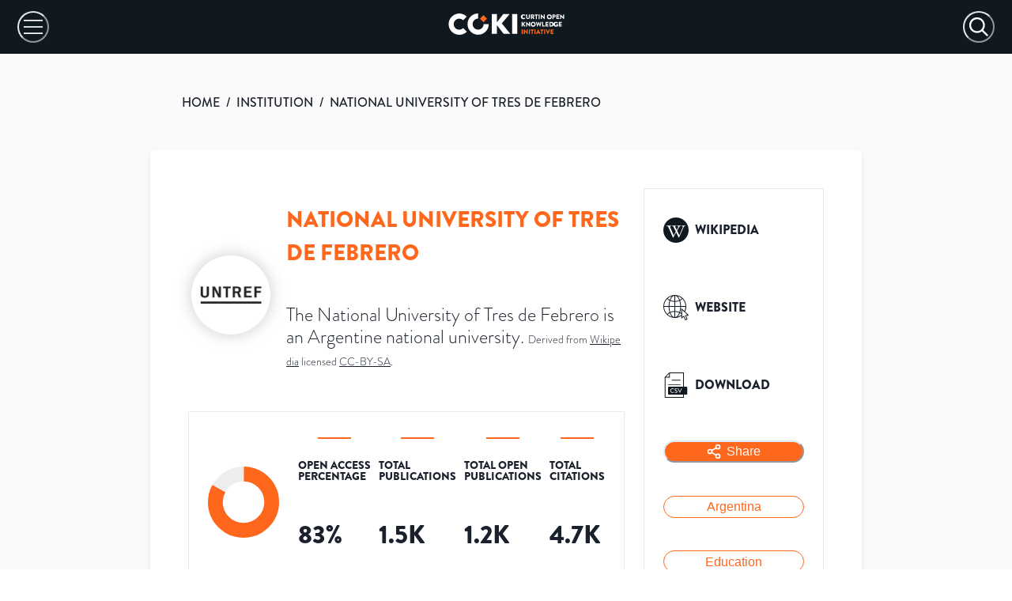

--- FILE ---
content_type: text/html; charset=utf-8
request_url: https://open.coki.ac/institution/051zrh047/
body_size: 50955
content:
<!DOCTYPE html><html><head><meta charSet="utf-8"/><meta name="viewport" content="width=device-width"/><title>COKI: National University of Tres de Febrero</title><meta name="description" content="Over 83% of National University of Tres de Febrero&#x27;s published academic research is freely available on the internet. Open Access statistics for National University of Tres de Febrero, Argentina, covering academic research published from 2001 to 2024."/><meta name="twitter:card" content="summary_large_image"/><meta name="twitter:site" content="@COKIproject"/><meta name="twitter:creator" content="@COKIproject"/><meta name="twitter:title" content="National University of Tres de Febrero&#x27;s Open Access Research Performance"/><meta name="twitter:description" content="Over 83% of National University of Tres de Febrero&#x27;s published academic research is freely available on the internet. Open Access statistics for National University of Tres de Febrero, Argentina, covering academic research published from 2001 to 2024."/><meta name="twitter:image" content="https://images.open.coki.ac/social-cards/051zrh047.jpg?build=sItkVVD7WsWqFTaMrkm5J"/><meta name="twitter:image:alt" content="Over 83% of National University of Tres de Febrero&#x27;s published academic research is freely available on the internet. Open Access statistics for National University of Tres de Febrero, Argentina, covering academic research published from 2001 to 2024."/><meta property="og:title" content="National University of Tres de Febrero&#x27;s Open Access Research Performance"/><meta property="og:description" content="Over 83% of National University of Tres de Febrero&#x27;s published academic research is freely available on the internet. Open Access statistics for National University of Tres de Febrero, Argentina, covering academic research published from 2001 to 2024."/><meta property="og:site_name" content="COKI Open Access Dashboard"/><meta property="og:type" content="website"/><meta property="og:image" content="https://images.open.coki.ac/social-cards/051zrh047.jpg?build=sItkVVD7WsWqFTaMrkm5J"/><meta property="og:image:alt" content="Over 83% of National University of Tres de Febrero&#x27;s published academic research is freely available on the internet. Open Access statistics for National University of Tres de Febrero, Argentina, covering academic research published from 2001 to 2024."/><meta property="og:image:type" content="image/jpeg"/><meta property="og:image:width" content="1200"/><meta property="og:image:height" content="628"/><meta property="og:url" content="https://open.coki.ac/institution/051zrh047/"/><link rel="preload" href="https://images.open.coki.ac/logos/institution/md/051zrh047.jpg" as="image"/><meta name="next-head-count" content="22"/><link rel="preconnect" href="https://use.typekit.net" crossorigin="anonymous"/><link rel="preload" href="https://use.typekit.net/qoe3lwp.css" as="style"/><link rel="stylesheet" href="https://use.typekit.net/qoe3lwp.css"/><link rel="preload" href="/_next/static/css/335eb0864fed4dcd.css" as="style"/><link rel="stylesheet" href="/_next/static/css/335eb0864fed4dcd.css" data-n-g=""/><link rel="preload" href="/_next/static/css/975bcf43e8ce818e.css" as="style"/><link rel="stylesheet" href="/_next/static/css/975bcf43e8ce818e.css" data-n-p=""/><noscript data-n-css=""></noscript><script defer="" nomodule="" src="/_next/static/chunks/polyfills-c67a75d1b6f99dc8.js"></script><script src="/_next/static/chunks/webpack-62c02dad1a6a4cb4.js" defer=""></script><script src="/_next/static/chunks/framework-10fac88913917d91.js" defer=""></script><script src="/_next/static/chunks/main-817afd05497c0d70.js" defer=""></script><script src="/_next/static/chunks/pages/_app-a06a9647fcb217e6.js" defer=""></script><script src="/_next/static/chunks/d0c16330-c9d6948b202df5e8.js" defer=""></script><script src="/_next/static/chunks/d64684d8-5c47731d830d7b46.js" defer=""></script><script src="/_next/static/chunks/34-d8e3988248035000.js" defer=""></script><script src="/_next/static/chunks/893-50faa86f3765f546.js" defer=""></script><script src="/_next/static/chunks/51-f2d97ca3cb95c8ea.js" defer=""></script><script src="/_next/static/chunks/pages/%5BentityType%5D/%5Bid%5D-74497a1753629e59.js" defer=""></script><script src="/_next/static/_47eKyKmY5Qjvc-1Crc_w/_buildManifest.js" defer=""></script><script src="/_next/static/_47eKyKmY5Qjvc-1Crc_w/_ssgManifest.js" defer=""></script></head><body><div id="__next"><style data-emotion="css-global 1thce09">:host,:root,[data-theme]{--chakra-ring-inset:var(--chakra-empty,/*!*/ /*!*/);--chakra-ring-offset-width:0px;--chakra-ring-offset-color:#fff;--chakra-ring-color:rgba(66, 153, 225, 0.6);--chakra-ring-offset-shadow:0 0 #0000;--chakra-ring-shadow:0 0 #0000;--chakra-space-x-reverse:0;--chakra-space-y-reverse:0;--chakra-colors-transparent:transparent;--chakra-colors-current:currentColor;--chakra-colors-black:#000000;--chakra-colors-white:#FFFFFF;--chakra-colors-whiteAlpha-50:rgba(255, 255, 255, 0.04);--chakra-colors-whiteAlpha-100:rgba(255, 255, 255, 0.06);--chakra-colors-whiteAlpha-200:rgba(255, 255, 255, 0.08);--chakra-colors-whiteAlpha-300:rgba(255, 255, 255, 0.16);--chakra-colors-whiteAlpha-400:rgba(255, 255, 255, 0.24);--chakra-colors-whiteAlpha-500:rgba(255, 255, 255, 0.36);--chakra-colors-whiteAlpha-600:rgba(255, 255, 255, 0.48);--chakra-colors-whiteAlpha-700:rgba(255, 255, 255, 0.64);--chakra-colors-whiteAlpha-800:rgba(255, 255, 255, 0.80);--chakra-colors-whiteAlpha-900:rgba(255, 255, 255, 0.92);--chakra-colors-blackAlpha-50:rgba(0, 0, 0, 0.04);--chakra-colors-blackAlpha-100:rgba(0, 0, 0, 0.06);--chakra-colors-blackAlpha-200:rgba(0, 0, 0, 0.08);--chakra-colors-blackAlpha-300:rgba(0, 0, 0, 0.16);--chakra-colors-blackAlpha-400:rgba(0, 0, 0, 0.24);--chakra-colors-blackAlpha-500:rgba(0, 0, 0, 0.36);--chakra-colors-blackAlpha-600:rgba(0, 0, 0, 0.48);--chakra-colors-blackAlpha-700:rgba(0, 0, 0, 0.64);--chakra-colors-blackAlpha-800:rgba(0, 0, 0, 0.80);--chakra-colors-blackAlpha-900:rgba(0, 0, 0, 0.92);--chakra-colors-gray-50:#F7FAFC;--chakra-colors-gray-100:#EDF2F7;--chakra-colors-gray-200:#E2E8F0;--chakra-colors-gray-300:#CBD5E0;--chakra-colors-gray-400:#A0AEC0;--chakra-colors-gray-500:#718096;--chakra-colors-gray-600:#4A5568;--chakra-colors-gray-700:#2D3748;--chakra-colors-gray-800:#1A202C;--chakra-colors-gray-900:#171923;--chakra-colors-red-50:#FFF5F5;--chakra-colors-red-100:#FED7D7;--chakra-colors-red-200:#FEB2B2;--chakra-colors-red-300:#FC8181;--chakra-colors-red-400:#F56565;--chakra-colors-red-500:#E53E3E;--chakra-colors-red-600:#C53030;--chakra-colors-red-700:#9B2C2C;--chakra-colors-red-800:#822727;--chakra-colors-red-900:#63171B;--chakra-colors-orange-50:#FFFAF0;--chakra-colors-orange-100:#FEEBC8;--chakra-colors-orange-200:#FBD38D;--chakra-colors-orange-300:#F6AD55;--chakra-colors-orange-400:#ED8936;--chakra-colors-orange-500:#DD6B20;--chakra-colors-orange-600:#C05621;--chakra-colors-orange-700:#9C4221;--chakra-colors-orange-800:#7B341E;--chakra-colors-orange-900:#652B19;--chakra-colors-yellow-50:#FFFFF0;--chakra-colors-yellow-100:#FEFCBF;--chakra-colors-yellow-200:#FAF089;--chakra-colors-yellow-300:#F6E05E;--chakra-colors-yellow-400:#ECC94B;--chakra-colors-yellow-500:#D69E2E;--chakra-colors-yellow-600:#B7791F;--chakra-colors-yellow-700:#975A16;--chakra-colors-yellow-800:#744210;--chakra-colors-yellow-900:#5F370E;--chakra-colors-green-50:#F0FFF4;--chakra-colors-green-100:#C6F6D5;--chakra-colors-green-200:#9AE6B4;--chakra-colors-green-300:#68D391;--chakra-colors-green-400:#48BB78;--chakra-colors-green-500:#38A169;--chakra-colors-green-600:#2F855A;--chakra-colors-green-700:#276749;--chakra-colors-green-800:#22543D;--chakra-colors-green-900:#1C4532;--chakra-colors-teal-50:#E6FFFA;--chakra-colors-teal-100:#B2F5EA;--chakra-colors-teal-200:#81E6D9;--chakra-colors-teal-300:#4FD1C5;--chakra-colors-teal-400:#38B2AC;--chakra-colors-teal-500:#319795;--chakra-colors-teal-600:#2C7A7B;--chakra-colors-teal-700:#285E61;--chakra-colors-teal-800:#234E52;--chakra-colors-teal-900:#1D4044;--chakra-colors-blue-50:#ebf8ff;--chakra-colors-blue-100:#bee3f8;--chakra-colors-blue-200:#90cdf4;--chakra-colors-blue-300:#63b3ed;--chakra-colors-blue-400:#4299e1;--chakra-colors-blue-500:#3182ce;--chakra-colors-blue-600:#2b6cb0;--chakra-colors-blue-700:#2c5282;--chakra-colors-blue-800:#2a4365;--chakra-colors-blue-900:#1A365D;--chakra-colors-cyan-50:#EDFDFD;--chakra-colors-cyan-100:#C4F1F9;--chakra-colors-cyan-200:#9DECF9;--chakra-colors-cyan-300:#76E4F7;--chakra-colors-cyan-400:#0BC5EA;--chakra-colors-cyan-500:#00B5D8;--chakra-colors-cyan-600:#00A3C4;--chakra-colors-cyan-700:#0987A0;--chakra-colors-cyan-800:#086F83;--chakra-colors-cyan-900:#065666;--chakra-colors-purple-50:#FAF5FF;--chakra-colors-purple-100:#E9D8FD;--chakra-colors-purple-200:#D6BCFA;--chakra-colors-purple-300:#B794F4;--chakra-colors-purple-400:#9F7AEA;--chakra-colors-purple-500:#805AD5;--chakra-colors-purple-600:#6B46C1;--chakra-colors-purple-700:#553C9A;--chakra-colors-purple-800:#44337A;--chakra-colors-purple-900:#322659;--chakra-colors-pink-50:#FFF5F7;--chakra-colors-pink-100:#FED7E2;--chakra-colors-pink-200:#FBB6CE;--chakra-colors-pink-300:#F687B3;--chakra-colors-pink-400:#ED64A6;--chakra-colors-pink-500:#D53F8C;--chakra-colors-pink-600:#B83280;--chakra-colors-pink-700:#97266D;--chakra-colors-pink-800:#702459;--chakra-colors-pink-900:#521B41;--chakra-colors-linkedin-50:#E8F4F9;--chakra-colors-linkedin-100:#CFEDFB;--chakra-colors-linkedin-200:#9BDAF3;--chakra-colors-linkedin-300:#68C7EC;--chakra-colors-linkedin-400:#34B3E4;--chakra-colors-linkedin-500:#00A0DC;--chakra-colors-linkedin-600:#008CC9;--chakra-colors-linkedin-700:#0077B5;--chakra-colors-linkedin-800:#005E93;--chakra-colors-linkedin-900:#004471;--chakra-colors-facebook-50:#E8F4F9;--chakra-colors-facebook-100:#D9DEE9;--chakra-colors-facebook-200:#B7C2DA;--chakra-colors-facebook-300:#6482C0;--chakra-colors-facebook-400:#4267B2;--chakra-colors-facebook-500:#385898;--chakra-colors-facebook-600:#314E89;--chakra-colors-facebook-700:#29487D;--chakra-colors-facebook-800:#223B67;--chakra-colors-facebook-900:#1E355B;--chakra-colors-messenger-50:#D0E6FF;--chakra-colors-messenger-100:#B9DAFF;--chakra-colors-messenger-200:#A2CDFF;--chakra-colors-messenger-300:#7AB8FF;--chakra-colors-messenger-400:#2E90FF;--chakra-colors-messenger-500:#0078FF;--chakra-colors-messenger-600:#0063D1;--chakra-colors-messenger-700:#0052AC;--chakra-colors-messenger-800:#003C7E;--chakra-colors-messenger-900:#002C5C;--chakra-colors-whatsapp-50:#dffeec;--chakra-colors-whatsapp-100:#b9f5d0;--chakra-colors-whatsapp-200:#90edb3;--chakra-colors-whatsapp-300:#65e495;--chakra-colors-whatsapp-400:#3cdd78;--chakra-colors-whatsapp-500:#22c35e;--chakra-colors-whatsapp-600:#179848;--chakra-colors-whatsapp-700:#0c6c33;--chakra-colors-whatsapp-800:#01421c;--chakra-colors-whatsapp-900:#001803;--chakra-colors-twitter-50:#E5F4FD;--chakra-colors-twitter-100:#C8E9FB;--chakra-colors-twitter-200:#A8DCFA;--chakra-colors-twitter-300:#83CDF7;--chakra-colors-twitter-400:#57BBF5;--chakra-colors-twitter-500:#1DA1F2;--chakra-colors-twitter-600:#1A94DA;--chakra-colors-twitter-700:#1681BF;--chakra-colors-twitter-800:#136B9E;--chakra-colors-twitter-900:#0D4D71;--chakra-colors-telegram-50:#E3F2F9;--chakra-colors-telegram-100:#C5E4F3;--chakra-colors-telegram-200:#A2D4EC;--chakra-colors-telegram-300:#7AC1E4;--chakra-colors-telegram-400:#47A9DA;--chakra-colors-telegram-500:#0088CC;--chakra-colors-telegram-600:#007AB8;--chakra-colors-telegram-700:#006BA1;--chakra-colors-telegram-800:#005885;--chakra-colors-telegram-900:#003F5E;--chakra-colors-brand-100:#FFECD1;--chakra-colors-brand-200:#FFD3A4;--chakra-colors-brand-300:#FFB38E;--chakra-colors-brand-400:#FF9754;--chakra-colors-brand-500:#FF671C;--chakra-colors-brand-600:#D25A1F;--chakra-colors-brand-700:#B7300E;--chakra-colors-brand-800:#931B08;--chakra-colors-brand-900:#7A0D05;--chakra-colors-grey-100:#FFFFFF;--chakra-colors-grey-200:#FAFAFA;--chakra-colors-grey-300:#F7F7F7;--chakra-colors-grey-400:#F2F2F2;--chakra-colors-grey-500:#EBEBEB;--chakra-colors-grey-600:#DFDFDF;--chakra-colors-grey-700:#BFBFBF;--chakra-colors-grey-800:#A6A6A6;--chakra-colors-grey-900:#101820;--chakra-colors-checkbox-500:#101820;--chakra-colors-tooltip-publisher:#b9a436;--chakra-colors-tooltip-other_platform:#8ACB67;--chakra-borders-none:0;--chakra-borders-1px:1px solid;--chakra-borders-2px:2px solid;--chakra-borders-4px:4px solid;--chakra-borders-8px:8px solid;--chakra-fonts-heading:brandon-grotesque;--chakra-fonts-body:brandon-grotesque;--chakra-fonts-mono:SFMono-Regular,Menlo,Monaco,Consolas,"Liberation Mono","Courier New",monospace;--chakra-fontSizes-3xs:0.45rem;--chakra-fontSizes-2xs:0.625rem;--chakra-fontSizes-xs:0.75rem;--chakra-fontSizes-sm:0.875rem;--chakra-fontSizes-md:1rem;--chakra-fontSizes-lg:1.125rem;--chakra-fontSizes-xl:1.25rem;--chakra-fontSizes-2xl:1.5rem;--chakra-fontSizes-3xl:1.875rem;--chakra-fontSizes-4xl:2.25rem;--chakra-fontSizes-5xl:3rem;--chakra-fontSizes-6xl:3.75rem;--chakra-fontSizes-7xl:4.5rem;--chakra-fontSizes-8xl:6rem;--chakra-fontSizes-9xl:8rem;--chakra-fontWeights-hairline:100;--chakra-fontWeights-thin:200;--chakra-fontWeights-light:300;--chakra-fontWeights-normal:400;--chakra-fontWeights-medium:500;--chakra-fontWeights-semibold:600;--chakra-fontWeights-bold:700;--chakra-fontWeights-extrabold:800;--chakra-fontWeights-black:900;--chakra-letterSpacings-tighter:-0.05em;--chakra-letterSpacings-tight:-0.025em;--chakra-letterSpacings-normal:0;--chakra-letterSpacings-wide:0.025em;--chakra-letterSpacings-wider:0.05em;--chakra-letterSpacings-widest:0.1em;--chakra-lineHeights-3:.75rem;--chakra-lineHeights-4:1rem;--chakra-lineHeights-5:1.25rem;--chakra-lineHeights-6:1.5rem;--chakra-lineHeights-7:1.75rem;--chakra-lineHeights-8:2rem;--chakra-lineHeights-9:2.25rem;--chakra-lineHeights-10:2.5rem;--chakra-lineHeights-normal:normal;--chakra-lineHeights-none:1;--chakra-lineHeights-shorter:1.25;--chakra-lineHeights-short:1.375;--chakra-lineHeights-base:1.5;--chakra-lineHeights-tall:1.625;--chakra-lineHeights-taller:2;--chakra-radii-none:0;--chakra-radii-sm:0.125rem;--chakra-radii-base:0.25rem;--chakra-radii-md:0.375rem;--chakra-radii-lg:0.5rem;--chakra-radii-xl:0.75rem;--chakra-radii-2xl:1rem;--chakra-radii-3xl:1.5rem;--chakra-radii-full:9999px;--chakra-space-1:0.25rem;--chakra-space-2:0.5rem;--chakra-space-3:0.75rem;--chakra-space-4:1rem;--chakra-space-5:1.25rem;--chakra-space-6:1.5rem;--chakra-space-7:1.75rem;--chakra-space-8:2rem;--chakra-space-9:2.25rem;--chakra-space-10:2.5rem;--chakra-space-12:3rem;--chakra-space-14:3.5rem;--chakra-space-16:4rem;--chakra-space-20:5rem;--chakra-space-24:6rem;--chakra-space-28:7rem;--chakra-space-32:8rem;--chakra-space-36:9rem;--chakra-space-40:10rem;--chakra-space-44:11rem;--chakra-space-48:12rem;--chakra-space-52:13rem;--chakra-space-56:14rem;--chakra-space-60:15rem;--chakra-space-64:16rem;--chakra-space-72:18rem;--chakra-space-80:20rem;--chakra-space-96:24rem;--chakra-space-px:1px;--chakra-space-0-5:0.125rem;--chakra-space-1-5:0.375rem;--chakra-space-2-5:0.625rem;--chakra-space-3-5:0.875rem;--chakra-shadows-xs:0 0 0 1px rgba(0, 0, 0, 0.05);--chakra-shadows-sm:0 1px 2px 0 rgba(0, 0, 0, 0.05);--chakra-shadows-base:0 1px 3px 0 rgba(0, 0, 0, 0.1),0 1px 2px 0 rgba(0, 0, 0, 0.06);--chakra-shadows-md:0 4px 6px -1px rgba(0, 0, 0, 0.1),0 2px 4px -1px rgba(0, 0, 0, 0.06);--chakra-shadows-lg:0 10px 15px -3px rgba(0, 0, 0, 0.1),0 4px 6px -2px rgba(0, 0, 0, 0.05);--chakra-shadows-xl:0 20px 25px -5px rgba(0, 0, 0, 0.1),0 10px 10px -5px rgba(0, 0, 0, 0.04);--chakra-shadows-2xl:0 25px 50px -12px rgba(0, 0, 0, 0.25);--chakra-shadows-outline:0 0 0 3px rgba(66, 153, 225, 0.6);--chakra-shadows-inner:inset 0 2px 4px 0 rgba(0,0,0,0.06);--chakra-shadows-none:none;--chakra-shadows-dark-lg:rgba(0, 0, 0, 0.1) 0px 0px 0px 1px,rgba(0, 0, 0, 0.2) 0px 5px 10px,rgba(0, 0, 0, 0.4) 0px 15px 40px;--chakra-sizes-1:0.25rem;--chakra-sizes-2:0.5rem;--chakra-sizes-3:0.75rem;--chakra-sizes-4:1rem;--chakra-sizes-5:1.25rem;--chakra-sizes-6:1.5rem;--chakra-sizes-7:1.75rem;--chakra-sizes-8:2rem;--chakra-sizes-9:2.25rem;--chakra-sizes-10:2.5rem;--chakra-sizes-12:3rem;--chakra-sizes-14:3.5rem;--chakra-sizes-16:4rem;--chakra-sizes-20:5rem;--chakra-sizes-24:6rem;--chakra-sizes-28:7rem;--chakra-sizes-32:8rem;--chakra-sizes-36:9rem;--chakra-sizes-40:10rem;--chakra-sizes-44:11rem;--chakra-sizes-48:12rem;--chakra-sizes-52:13rem;--chakra-sizes-56:14rem;--chakra-sizes-60:15rem;--chakra-sizes-64:16rem;--chakra-sizes-72:18rem;--chakra-sizes-80:20rem;--chakra-sizes-96:24rem;--chakra-sizes-px:1px;--chakra-sizes-0-5:0.125rem;--chakra-sizes-1-5:0.375rem;--chakra-sizes-2-5:0.625rem;--chakra-sizes-3-5:0.875rem;--chakra-sizes-max:max-content;--chakra-sizes-min:min-content;--chakra-sizes-full:100%;--chakra-sizes-3xs:14rem;--chakra-sizes-2xs:16rem;--chakra-sizes-xs:20rem;--chakra-sizes-sm:24rem;--chakra-sizes-md:28rem;--chakra-sizes-lg:32rem;--chakra-sizes-xl:36rem;--chakra-sizes-2xl:42rem;--chakra-sizes-3xl:48rem;--chakra-sizes-4xl:56rem;--chakra-sizes-5xl:64rem;--chakra-sizes-6xl:72rem;--chakra-sizes-7xl:80rem;--chakra-sizes-8xl:90rem;--chakra-sizes-prose:60ch;--chakra-sizes-container-sm:640px;--chakra-sizes-container-md:768px;--chakra-sizes-container-lg:1024px;--chakra-sizes-container-xl:1280px;--chakra-zIndices-hide:-1;--chakra-zIndices-auto:auto;--chakra-zIndices-base:0;--chakra-zIndices-docked:10;--chakra-zIndices-dropdown:1000;--chakra-zIndices-sticky:1100;--chakra-zIndices-banner:1200;--chakra-zIndices-overlay:1300;--chakra-zIndices-modal:1400;--chakra-zIndices-popover:1500;--chakra-zIndices-skipLink:1600;--chakra-zIndices-toast:1700;--chakra-zIndices-tooltip:1800;--chakra-transition-property-common:background-color,border-color,color,fill,stroke,opacity,box-shadow,transform;--chakra-transition-property-colors:background-color,border-color,color,fill,stroke;--chakra-transition-property-dimensions:width,height;--chakra-transition-property-position:left,right,top,bottom;--chakra-transition-property-background:background-color,background-image,background-position;--chakra-transition-easing-ease-in:cubic-bezier(0.4, 0, 1, 1);--chakra-transition-easing-ease-out:cubic-bezier(0, 0, 0.2, 1);--chakra-transition-easing-ease-in-out:cubic-bezier(0.4, 0, 0.2, 1);--chakra-transition-duration-ultra-fast:50ms;--chakra-transition-duration-faster:100ms;--chakra-transition-duration-fast:150ms;--chakra-transition-duration-normal:200ms;--chakra-transition-duration-slow:300ms;--chakra-transition-duration-slower:400ms;--chakra-transition-duration-ultra-slow:500ms;--chakra-blur-none:0;--chakra-blur-sm:4px;--chakra-blur-base:8px;--chakra-blur-md:12px;--chakra-blur-lg:16px;--chakra-blur-xl:24px;--chakra-blur-2xl:40px;--chakra-blur-3xl:64px;--chakra-breakpoints-base:0em;--chakra-breakpoints-sm:600px;--chakra-breakpoints-md:1000px;--chakra-breakpoints-lg:1600px;--chakra-breakpoints-xl:1920px;--chakra-breakpoints-2xl:3840px;--chakra-breakpoints-std:1310px;}.chakra-ui-light :host:not([data-theme]),.chakra-ui-light :root:not([data-theme]),.chakra-ui-light [data-theme]:not([data-theme]),[data-theme=light] :host:not([data-theme]),[data-theme=light] :root:not([data-theme]),[data-theme=light] [data-theme]:not([data-theme]),:host[data-theme=light],:root[data-theme=light],[data-theme][data-theme=light]{--chakra-colors-chakra-body-text:var(--chakra-colors-gray-800);--chakra-colors-chakra-body-bg:var(--chakra-colors-white);--chakra-colors-chakra-border-color:var(--chakra-colors-gray-200);--chakra-colors-chakra-inverse-text:var(--chakra-colors-white);--chakra-colors-chakra-subtle-bg:var(--chakra-colors-gray-100);--chakra-colors-chakra-subtle-text:var(--chakra-colors-gray-600);--chakra-colors-chakra-placeholder-color:var(--chakra-colors-gray-500);}.chakra-ui-dark :host:not([data-theme]),.chakra-ui-dark :root:not([data-theme]),.chakra-ui-dark [data-theme]:not([data-theme]),[data-theme=dark] :host:not([data-theme]),[data-theme=dark] :root:not([data-theme]),[data-theme=dark] [data-theme]:not([data-theme]),:host[data-theme=dark],:root[data-theme=dark],[data-theme][data-theme=dark]{--chakra-colors-chakra-body-text:var(--chakra-colors-whiteAlpha-900);--chakra-colors-chakra-body-bg:var(--chakra-colors-gray-800);--chakra-colors-chakra-border-color:var(--chakra-colors-whiteAlpha-300);--chakra-colors-chakra-inverse-text:var(--chakra-colors-gray-800);--chakra-colors-chakra-subtle-bg:var(--chakra-colors-gray-700);--chakra-colors-chakra-subtle-text:var(--chakra-colors-gray-400);--chakra-colors-chakra-placeholder-color:var(--chakra-colors-whiteAlpha-400);}</style><style data-emotion="css-global fubdgu">html{line-height:1.5;-webkit-text-size-adjust:100%;font-family:system-ui,sans-serif;-webkit-font-smoothing:antialiased;text-rendering:optimizeLegibility;-moz-osx-font-smoothing:grayscale;touch-action:manipulation;}body{position:relative;min-height:100%;margin:0;font-feature-settings:"kern";}:where(*, *::before, *::after){border-width:0;border-style:solid;box-sizing:border-box;word-wrap:break-word;}main{display:block;}hr{border-top-width:1px;box-sizing:content-box;height:0;overflow:visible;}:where(pre, code, kbd,samp){font-family:SFMono-Regular,Menlo,Monaco,Consolas,monospace;font-size:1em;}a{background-color:transparent;color:inherit;-webkit-text-decoration:inherit;text-decoration:inherit;}abbr[title]{border-bottom:none;-webkit-text-decoration:underline;text-decoration:underline;-webkit-text-decoration:underline dotted;-webkit-text-decoration:underline dotted;text-decoration:underline dotted;}:where(b, strong){font-weight:bold;}small{font-size:80%;}:where(sub,sup){font-size:75%;line-height:0;position:relative;vertical-align:baseline;}sub{bottom:-0.25em;}sup{top:-0.5em;}img{border-style:none;}:where(button, input, optgroup, select, textarea){font-family:inherit;font-size:100%;line-height:1.15;margin:0;}:where(button, input){overflow:visible;}:where(button, select){text-transform:none;}:where(
          button::-moz-focus-inner,
          [type="button"]::-moz-focus-inner,
          [type="reset"]::-moz-focus-inner,
          [type="submit"]::-moz-focus-inner
        ){border-style:none;padding:0;}fieldset{padding:0.35em 0.75em 0.625em;}legend{box-sizing:border-box;color:inherit;display:table;max-width:100%;padding:0;white-space:normal;}progress{vertical-align:baseline;}textarea{overflow:auto;}:where([type="checkbox"], [type="radio"]){box-sizing:border-box;padding:0;}input[type="number"]::-webkit-inner-spin-button,input[type="number"]::-webkit-outer-spin-button{-webkit-appearance:none!important;}input[type="number"]{-moz-appearance:textfield;}input[type="search"]{-webkit-appearance:textfield;outline-offset:-2px;}input[type="search"]::-webkit-search-decoration{-webkit-appearance:none!important;}::-webkit-file-upload-button{-webkit-appearance:button;font:inherit;}details{display:block;}summary{display:-webkit-box;display:-webkit-list-item;display:-ms-list-itembox;display:list-item;}template{display:none;}[hidden]{display:none!important;}:where(
          blockquote,
          dl,
          dd,
          h1,
          h2,
          h3,
          h4,
          h5,
          h6,
          hr,
          figure,
          p,
          pre
        ){margin:0;}button{background:transparent;padding:0;}fieldset{margin:0;padding:0;}:where(ol, ul){margin:0;padding:0;}textarea{resize:vertical;}:where(button, [role="button"]){cursor:pointer;}button::-moz-focus-inner{border:0!important;}table{border-collapse:collapse;}:where(h1, h2, h3, h4, h5, h6){font-size:inherit;font-weight:inherit;}:where(button, input, optgroup, select, textarea){padding:0;line-height:inherit;color:inherit;}:where(img, svg, video, canvas, audio, iframe, embed, object){display:block;}:where(img, video){max-width:100%;height:auto;}[data-js-focus-visible] :focus:not([data-focus-visible-added]):not(
          [data-focus-visible-disabled]
        ){outline:none;box-shadow:none;}select::-ms-expand{display:none;}:root,:host{--chakra-vh:100vh;}@supports (height: -webkit-fill-available){:root,:host{--chakra-vh:-webkit-fill-available;}}@supports (height: -moz-fill-available){:root,:host{--chakra-vh:-moz-fill-available;}}@supports (height: 100dvh){:root,:host{--chakra-vh:100dvh;}}</style><style data-emotion="css-global 1cgn62j">body{font-family:var(--chakra-fonts-body);color:var(--chakra-colors-chakra-body-text);background:var(--chakra-colors-chakra-body-bg);transition-property:background-color;transition-duration:var(--chakra-transition-duration-normal);line-height:var(--chakra-lineHeights-base);}*::-webkit-input-placeholder{color:var(--chakra-colors-chakra-placeholder-color);}*::-moz-placeholder{color:var(--chakra-colors-chakra-placeholder-color);}*:-ms-input-placeholder{color:var(--chakra-colors-chakra-placeholder-color);}*::placeholder{color:var(--chakra-colors-chakra-placeholder-color);}*,*::before,::after{border-color:var(--chakra-colors-chakra-border-color);}</style><style data-emotion="css zf0iqh">.css-zf0iqh{display:-webkit-box;display:-webkit-flex;display:-ms-flexbox;display:flex;-webkit-flex-direction:column;-ms-flex-direction:column;flex-direction:column;min-height:100vh;}</style><div class="css-zf0iqh"><style data-emotion="css 58d2us">.css-58d2us{display:none;}@media screen and (min-width: 1310px){.css-58d2us{display:block;}}</style><div class="css-58d2us"><svg id="coki-background_svg__Layer_1" data-name="Layer 1" xmlns="http://www.w3.org/2000/svg" viewBox="0 0 597.26 406.08" style="position:absolute;top:0;right:0;max-width:900px;width:56%"><defs><clipPath id="coki-background_svg__clip-path"><path class="coki-background_svg__cls-1" d="M0 0h597.26v406.08H0z"></path></clipPath><clipPath id="coki-background_svg__clip-path-2"><ellipse class="coki-background_svg__cls-1" cx="240.77" cy="-61.16" rx="228.01" ry="228.73"></ellipse></clipPath><style>.coki-background_svg__cls-1,.coki-background_svg__cls-5{fill:none}.coki-background_svg__cls-5{stroke:#ff671c;stroke-miterlimit:10;stroke-width:2.76px}</style></defs><g style="clip-path:url(#coki-background_svg__clip-path)"><path d="M763 397.4c-240.64 0-436.45-196.4-436.45-437.86S522.36-478.33 763-478.33v209c-125.81 0-228.17 102.69-228.17 228.9S637.23 188.43 763 188.43 991.21 85.75 991.21-40.46h208.32C1199.53 201 1003.72 397.4 763 397.4Z" style="fill:#101820"></path><g style="clip-path:url(#coki-background_svg__clip-path-2)"><path class="coki-background_svg__cls-5" d="M357.41-496.8-137.83 0M366.76-487.42-128.48 9.38M376.1-478-119.14 18.75M385.45-468.67l-495.24 496.8M394.8-459.29l-495.24 496.8M404.15-449.92-91.1 46.88M413.49-440.54-81.75 56.26M422.84-431.16-72.4 65.64M432.19-421.79-63 75M441.53-412.41-53.71 84.39M450.88-403-44.36 93.77M460.23-393.66-35 103.14M469.58-384.28l-495.25 496.8M478.92-374.9-16.32 121.89M488.27-365.53-7 131.27M497.62-356.15 2.38 140.65M507-346.77 11.72 150M516.31-337.4 21.07 159.4M525.66-328 30.42 168.78M535-318.65C420.52-203.79 154.25 63.3 39.76 178.15M544.35-309.27 49.11 187.53M553.7-299.89 58.46 196.91M563.05-290.52 67.81 206.28M572.39-281.14 77.15 215.66M581.74-271.76 86.5 225M591.09-262.39 95.85 234.41M600.44-253 105.19 243.79M609.78-243.63l-495.24 496.8M619.13-234.26l-495.24 496.8M628.48-224.88l-495.24 496.8M637.82-215.5 142.58 281.3M647.17-206.13l-495.24 496.8M656.52-196.75l-495.24 496.8M665.87-187.37l-495.25 496.8M675.21-178 180 318.8"></path></g></g></svg></div><div></div><style data-emotion="css old1by">.css-old1by{padding:0px;}</style><div class="css-old1by"><style data-emotion="css h78zia">.css-h78zia{display:-webkit-box;display:-webkit-flex;display:-ms-flexbox;display:flex;-webkit-padding-start:22px;padding-inline-start:22px;-webkit-padding-end:22px;padding-inline-end:22px;height:68px;-webkit-align-items:center;-webkit-box-align:center;-ms-flex-align:center;align-items:center;background:var(--chakra-colors-grey-900);-webkit-box-pack:justify;-webkit-justify-content:space-between;justify-content:space-between;}@media screen and (min-width: 1310px){.css-h78zia{-webkit-padding-start:var(--chakra-space-10);padding-inline-start:var(--chakra-space-10);-webkit-padding-end:var(--chakra-space-10);padding-inline-end:var(--chakra-space-10);height:136px;background:var(--chakra-colors-grey-100);}}</style><div class="css-h78zia"><style data-emotion="css 1au0ub2">.css-1au0ub2{-webkit-appearance:none;-moz-appearance:none;-ms-appearance:none;appearance:none;-webkit-align-items:center;-webkit-box-align:center;-ms-flex-align:center;align-items:center;-webkit-box-pack:center;-ms-flex-pack:center;-webkit-justify-content:center;justify-content:center;-webkit-user-select:none;-moz-user-select:none;-ms-user-select:none;user-select:none;position:relative;white-space:nowrap;vertical-align:middle;outline:2px solid transparent;outline-offset:2px;line-height:1.2;border-radius:var(--chakra-radii-full);font-weight:500;transition-property:var(--chakra-transition-property-common);transition-duration:var(--chakra-transition-duration-normal);height:40px;min-width:var(--chakra-sizes-10);font-size:16px;-webkit-padding-start:24px;padding-inline-start:24px;-webkit-padding-end:24px;padding-inline-end:24px;width:40px;padding:0px;display:-webkit-box;display:-webkit-flex;display:-ms-flexbox;display:flex;color:var(--chakra-colors-grey-100);}.css-1au0ub2:focus-visible,.css-1au0ub2[data-focus-visible]{box-shadow:var(--chakra-shadows-outline);}.css-1au0ub2:disabled,.css-1au0ub2[disabled],.css-1au0ub2[aria-disabled=true],.css-1au0ub2[data-disabled]{opacity:0.4;cursor:not-allowed;box-shadow:var(--chakra-shadows-none);}.css-1au0ub2:hover:disabled,.css-1au0ub2[data-hover]:disabled,.css-1au0ub2:hover[disabled],.css-1au0ub2[data-hover][disabled],.css-1au0ub2:hover[aria-disabled=true],.css-1au0ub2[data-hover][aria-disabled=true],.css-1au0ub2:hover[data-disabled],.css-1au0ub2[data-hover][data-disabled]{background:initial;}.css-1au0ub2:focus,.css-1au0ub2[data-focus]{box-shadow:var(--chakra-shadows-none);}.css-1au0ub2:active,.css-1au0ub2[data-active]{background:rgba(236, 236, 236, 0.3);box-shadow:var(--chakra-shadows-none);}@media screen and (min-width: 1310px){.css-1au0ub2{display:none;}}</style><button type="button" class="chakra-button css-1au0ub2" aria-label="Menu" data-test="menu"><style data-emotion="css 4n3cc1">.css-4n3cc1{width:var(--chakra-sizes-6);height:var(--chakra-sizes-6);}</style><div aria-hidden="true" focusable="false" class="css-4n3cc1"><svg viewBox="0 0 1024 1024" style="display:inline-block;stroke:currentColor;fill:currentColor;width:24px;height:24px"><path d="M0 128.16h1024v72.16h-1024v-72.16z"></path><path d="M0 476h1024v72.16h-1024v-72.16z"></path><path d="M0 823.68h1024v72.16h-1024v-72.16z"></path></svg></div></button><style data-emotion="css czq4z0">.css-czq4z0{transition-property:var(--chakra-transition-property-common);transition-duration:var(--chakra-transition-duration-fast);transition-timing-function:var(--chakra-transition-easing-ease-out);cursor:pointer;-webkit-text-decoration:none;text-decoration:none;outline:2px solid transparent;outline-offset:2px;color:inherit;}.css-czq4z0:hover,.css-czq4z0[data-hover]{-webkit-text-decoration:underline;text-decoration:underline;}.css-czq4z0:focus-visible,.css-czq4z0[data-focus-visible]{box-shadow:var(--chakra-shadows-outline);}</style><a class="chakra-link css-czq4z0" href="/"><div class="css-58d2us"><svg xmlns="http://www.w3.org/2000/svg" viewBox="0 0 177.3 32.79" width="270px" height="50px"><defs><style>.logo_svg__cls-1{fill:#101820}.logo_svg__cls-2{fill:#ff671c}</style></defs><g id="logo_svg__Layer_7" data-name="Layer 7"><path class="logo_svg__cls-1" d="M94.77 31.41H84.51l-10.3-13.22v13.22h-7.93V.92h7.93V13.5L83.89.92h9.76L81.57 15.35ZM105.32 31.41h-7.93V.92h7.93ZM115.27 1.49a3.36 3.36 0 0 1 2.44.94.19.19 0 0 1 0 .28l-.79.82a.18.18 0 0 1-.25 0 2 2 0 0 0-3.34 1.56 2 2 0 0 0 2 2.05 2.12 2.12 0 0 0 1.35-.48.21.21 0 0 1 .27 0l.78.83a.21.21 0 0 1 0 .28 3.46 3.46 0 0 1-2.45 1 3.63 3.63 0 1 1 0-7.26ZM118.83 1.78a.2.2 0 0 1 .19-.19h1.24a.19.19 0 0 1 .19.19v4.09a1.24 1.24 0 0 0 1.24 1.27A1.25 1.25 0 0 0 123 5.87V1.78a.19.19 0 0 1 .19-.19h1.24a.2.2 0 0 1 .19.19V6a2.88 2.88 0 0 1-5.75 0ZM126.2 1.78a.19.19 0 0 1 .19-.19h3a2.2 2.2 0 0 1 2.2 2.18 2.22 2.22 0 0 1-1.49 2l1.38 2.56a.19.19 0 0 1-.17.29H130a.18.18 0 0 1-.16-.09l-1.35-2.67h-.69v2.6a.2.2 0 0 1-.2.19h-1.2a.19.19 0 0 1-.19-.19Zm3.08 2.83a.82.82 0 0 0 .77-.81.78.78 0 0 0-.77-.77h-1.49v1.58ZM133.87 3.07h-1.44a.19.19 0 0 1-.2-.19v-1.1a.19.19 0 0 1 .2-.19h4.48a.19.19 0 0 1 .19.19v1.1a.19.19 0 0 1-.19.19h-1.45v5.39a.2.2 0 0 1-.19.19h-1.21a.2.2 0 0 1-.19-.19ZM138.1 1.78a.2.2 0 0 1 .2-.19h1.21a.2.2 0 0 1 .19.19v6.68a.2.2 0 0 1-.19.19h-1.21a.2.2 0 0 1-.2-.19ZM141.42 1.67a.19.19 0 0 1 .19-.18h.26l4 3.87V1.78a.19.19 0 0 1 .19-.19h1.22a.2.2 0 0 1 .19.19v6.79a.19.19 0 0 1-.19.18h-.17a.29.29 0 0 1-.11-.05l-4-4v3.76a.19.19 0 0 1-.2.19h-1.2a.2.2 0 0 1-.19-.19ZM154.57 1.49a3.63 3.63 0 1 1-3.63 3.64 3.62 3.62 0 0 1 3.63-3.64Zm0 5.65a2 2 0 1 0-2-2 2 2 0 0 0 2 2ZM159.42 1.78a.19.19 0 0 1 .19-.19H162a2.25 2.25 0 1 1 0 4.5h-1v2.37a.2.2 0 0 1-.19.19h-1.19a.19.19 0 0 1-.19-.19ZM162 4.62a.8.8 0 0 0 .8-.8.78.78 0 0 0-.8-.75h-1v1.55ZM165.33 1.78a.19.19 0 0 1 .19-.19h4.18a.19.19 0 0 1 .19.19v1.1a.19.19 0 0 1-.19.19h-2.8v1.25h2.3a.2.2 0 0 1 .19.2v1.1a.19.19 0 0 1-.19.19h-2.3v1.36h2.8a.19.19 0 0 1 .19.19v1.1a.19.19 0 0 1-.19.19h-4.18a.19.19 0 0 1-.19-.19ZM171.23 1.67a.19.19 0 0 1 .19-.18h.25l4 3.87V1.78a.19.19 0 0 1 .19-.19h1.21a.2.2 0 0 1 .19.19v6.79a.19.19 0 0 1-.19.18H177a.29.29 0 0 1-.13-.05l-4-4v3.76a.19.19 0 0 1-.19.19h-1.2a.2.2 0 0 1-.19-.19ZM112.14 13.27a.24.24 0 0 1 .24-.24h1.18a.25.25 0 0 1 .25.24v2.65l2.24-2.79a.3.3 0 0 1 .19-.1h1.27a.23.23 0 0 1 .18.37l-2.36 3 2.57 3.35a.23.23 0 0 1-.19.37h-1.39a.27.27 0 0 1-.18-.07l-2.33-3.17v3a.25.25 0 0 1-.25.24h-1.18a.24.24 0 0 1-.24-.24ZM118.92 13.11a.19.19 0 0 1 .19-.18h.25l4 3.87v-3.58a.19.19 0 0 1 .19-.19h1.21a.2.2 0 0 1 .19.19V20a.19.19 0 0 1-.19.18h-.16a.29.29 0 0 1-.13-.05l-4-4v3.77a.19.19 0 0 1-.19.19h-1.2a.2.2 0 0 1-.19-.19ZM129.84 12.93a3.63 3.63 0 1 1-3.63 3.64 3.63 3.63 0 0 1 3.63-3.64Zm0 5.65a2 2 0 1 0-2-2 2 2 0 0 0 2 2ZM134 13.27a.17.17 0 0 1 .18-.24h1.18a.21.21 0 0 1 .18.14l.87 3.42L138 13a.19.19 0 0 1 .17-.11h.18a.17.17 0 0 1 .17.11l1.56 3.55.86-3.42a.21.21 0 0 1 .18-.14h1.18a.18.18 0 0 1 .19.24l-1.91 6.78a.19.19 0 0 1-.18.14h-.16a.19.19 0 0 1-.17-.11L138.3 16l-1.84 4.13a.2.2 0 0 1-.17.11h-.16a.19.19 0 0 1-.18-.14ZM143.64 13.22a.19.19 0 0 1 .19-.19H145a.2.2 0 0 1 .2.19v5.39h2.4a.19.19 0 0 1 .19.19v1.1a.19.19 0 0 1-.19.19h-3.8a.19.19 0 0 1-.19-.19ZM148.8 13.22a.19.19 0 0 1 .2-.22h4.18a.19.19 0 0 1 .19.19v1.1a.19.19 0 0 1-.19.19h-2.8v1.25h2.3a.2.2 0 0 1 .19.19v1.1a.19.19 0 0 1-.19.2h-2.3v1.36h2.8a.19.19 0 0 1 .19.19v1.1a.19.19 0 0 1-.19.19H149a.19.19 0 0 1-.19-.19ZM154.71 13.22a.19.19 0 0 1 .18-.19h2.46a3.53 3.53 0 1 1 0 7.06h-2.46a.19.19 0 0 1-.18-.19Zm2.54 5.38a2 2 0 0 0 0-4.09h-1v4.09ZM165.24 12.94a3.87 3.87 0 0 1 2.46 1 .18.18 0 0 1 0 .27l-.8.85a.21.21 0 0 1-.27 0 1.83 1.83 0 0 0-1.32-.49 2 2 0 0 0 0 4 2.45 2.45 0 0 0 .9-.16v-.59h-.64a.18.18 0 0 1-.19-.18v-1a.18.18 0 0 1 .19-.19h2a.19.19 0 0 1 .18.19v2.72a.25.25 0 0 1-.08.16 5.13 5.13 0 0 1-2.5.65 3.62 3.62 0 1 1 0-7.24ZM169.2 13.22a.19.19 0 0 1 .19-.19h4.18a.19.19 0 0 1 .19.19v1.1a.19.19 0 0 1-.19.19h-2.8v1.25h2.31a.2.2 0 0 1 .19.19v1.1a.19.19 0 0 1-.19.2h-2.31v1.36h2.8a.19.19 0 0 1 .19.19v1.1a.19.19 0 0 1-.19.19h-4.18a.19.19 0 0 1-.19-.19Z"></path><path class="logo_svg__cls-2" d="M112.14 24.66a.2.2 0 0 1 .19-.19h1.21a.2.2 0 0 1 .2.19v6.68a.2.2 0 0 1-.2.19h-1.21a.2.2 0 0 1-.19-.19ZM115.46 24.55a.19.19 0 0 1 .19-.18h.25l4 3.87v-3.58a.19.19 0 0 1 .19-.19h1.21a.21.21 0 0 1 .2.19v6.79a.2.2 0 0 1-.2.18h-.16a.29.29 0 0 1-.13-.05l-4-4v3.76a.19.19 0 0 1-.19.19h-1.2a.2.2 0 0 1-.19-.19ZM123.27 24.66a.2.2 0 0 1 .19-.19h1.21a.2.2 0 0 1 .19.19v6.68a.2.2 0 0 1-.19.19h-1.21a.2.2 0 0 1-.19-.19ZM127.5 26h-1.44a.19.19 0 0 1-.19-.19v-1.1a.19.19 0 0 1 .19-.19h4.48a.19.19 0 0 1 .19.19v1.1a.19.19 0 0 1-.19.19h-1.44v5.39a.2.2 0 0 1-.19.19h-1.22a.2.2 0 0 1-.19-.19ZM131.74 24.66a.2.2 0 0 1 .19-.19h1.21a.2.2 0 0 1 .19.19v6.68a.2.2 0 0 1-.19.19h-1.21a.2.2 0 0 1-.19-.19ZM134.16 31.27l3.16-6.79a.2.2 0 0 1 .17-.11h.1a.2.2 0 0 1 .17.11l3.16 6.79a.18.18 0 0 1-.17.26h-1.12c-.18 0-.26-.06-.35-.25l-.37-.8h-2.74l-.37.81a.37.37 0 0 1-.36.24h-1.11a.18.18 0 0 1-.17-.26Zm4.15-2.16-.77-1.66-.76 1.66ZM142.29 26h-1.44a.19.19 0 0 1-.19-.19v-1.1a.19.19 0 0 1 .19-.19h4.48a.19.19 0 0 1 .19.19v1.1a.19.19 0 0 1-.19.19h-1.45v5.39a.2.2 0 0 1-.19.19h-1.21a.2.2 0 0 1-.19-.19ZM146.53 24.66a.2.2 0 0 1 .19-.19h1.21a.2.2 0 0 1 .19.19v6.68a.2.2 0 0 1-.19.19h-1.21a.2.2 0 0 1-.19-.19ZM149 24.73a.18.18 0 0 1 .17-.26h1.34a.2.2 0 0 1 .17.11l1.67 3.68h.06l1.59-3.68a.2.2 0 0 1 .17-.11h1.35a.18.18 0 0 1 .17.26l-3.17 6.79a.19.19 0 0 1-.17.11h-.1a.22.22 0 0 1-.18-.11ZM156.53 24.66a.19.19 0 0 1 .19-.19h4.18a.19.19 0 0 1 .19.19v1.1a.19.19 0 0 1-.19.19h-2.79v1.25h2.3a.2.2 0 0 1 .19.2v1.1a.19.19 0 0 1-.19.19h-2.3v1.36h2.79a.19.19 0 0 1 .19.19v1.1a.19.19 0 0 1-.19.19h-4.18a.19.19 0 0 1-.19-.19Z"></path><path class="logo_svg__cls-1" d="M16.33 32.79A16.34 16.34 0 1 1 27.89 4.9l-5.52 5.52a8.54 8.54 0 1 0 0 12.08l5.52 5.5a16.28 16.28 0 0 1-11.56 4.79ZM45.3 32.68A16.34 16.34 0 1 1 45.3 0v7.8a8.54 8.54 0 1 0 8.54 8.54h7.8A16.36 16.36 0 0 1 45.3 32.68Z"></path><path class="logo_svg__cls-2" transform="rotate(-45 53.457 8.128)" d="M49.57 4.25h7.76v7.76h-7.76z"></path></g></svg></div><style data-emotion="css 1kmt1hl">.css-1kmt1hl{display:block;}@media screen and (min-width: 1310px){.css-1kmt1hl{display:none;}}</style><div class="css-1kmt1hl"><svg xmlns="http://www.w3.org/2000/svg" viewBox="0 0 95.62 17.68" width="147px" height="27px"><defs><style>.logo-white_svg__cls-1{fill:#fff}.logo-white_svg__cls-2{fill:#ff671c}</style></defs><g id="logo-white_svg__Layer_8" data-name="Layer 8"><path class="logo-white_svg__cls-1" d="M51.11 16.94h-5.53L40 9.81v7.13h-4.25V.49H40v6.79L45.24.49h5.27L44 8.28ZM56.8 16.94h-4.28V.49h4.28ZM62.16.8a1.82 1.82 0 0 1 1.32.51.1.1 0 0 1 0 .15l-.43.44a.09.09 0 0 1-.13 0 1.14 1.14 0 0 0-.74-.28 1.1 1.1 0 0 0-1.07 1.13 1.08 1.08 0 0 0 1.08 1.1 1.16 1.16 0 0 0 .73-.26.12.12 0 0 1 .14 0l.42.46a.11.11 0 0 1 0 .14 1.87 1.87 0 0 1-1.33.53 2 2 0 1 1 0-3.92ZM64.08 1a.11.11 0 0 1 .11-.1h.67A.1.1 0 0 1 65 1v2.2a.66.66 0 0 0 .67.69.67.67 0 0 0 .68-.69V1a.1.1 0 0 1 .1-.1h.67a.11.11 0 0 1 .11.1v2.21a1.56 1.56 0 0 1-3.11 0ZM68.06 1a.1.1 0 0 1 .1-.1h1.63A1.18 1.18 0 0 1 71 2a1.21 1.21 0 0 1-.81 1.1l.75 1.38a.11.11 0 0 1-.1.16h-.74a.11.11 0 0 1-.09 0l-.72-1.44h-.38v1.36a.11.11 0 0 1-.1.11h-.65a.1.1 0 0 1-.1-.11Zm1.66 1.52a.43.43 0 0 0 .41-.43.41.41 0 0 0-.41-.41h-.81v.84ZM72.19 1.66h-.77a.11.11 0 0 1-.11-.11V1a.11.11 0 0 1 .11-.1h2.41a.11.11 0 0 1 .11.1v.59a.11.11 0 0 1-.11.11h-.78v2.9a.11.11 0 0 1-.1.11h-.65a.11.11 0 0 1-.11-.11ZM74.48 1a.11.11 0 0 1 .1-.1h.65a.11.11 0 0 1 .11.1v3.6a.11.11 0 0 1-.11.11h-.65a.11.11 0 0 1-.1-.11ZM76.27.9a.11.11 0 0 1 .1-.1h.14l2.17 2.09V1a.11.11 0 0 1 .11-.1h.65a.11.11 0 0 1 .1.1v3.62a.1.1 0 0 1-.1.1h-.16l-2.15-2.19v2a.11.11 0 0 1-.11.11h-.64a.11.11 0 0 1-.11-.11ZM83.36.8a2 2 0 1 1-2 2 2 2 0 0 1 2-2Zm0 3.05a1.09 1.09 0 0 0 0-2.18 1.09 1.09 0 1 0 0 2.18ZM86 1a.1.1 0 0 1 .1-.1h1.32a1.21 1.21 0 1 1 0 2.42h-.57v1.24a.11.11 0 0 1-.1.11h-.65a.1.1 0 0 1-.1-.11Zm1.37 1.53a.43.43 0 0 0 .43-.43.41.41 0 0 0-.43-.4h-.52v.83ZM89.16 1a.1.1 0 0 1 .1-.1h2.26a.1.1 0 0 1 .1.1v.59a.1.1 0 0 1-.1.11H90v.67h1.24a.11.11 0 0 1 .1.11V3a.1.1 0 0 1-.1.1H90v.74h1.51a.1.1 0 0 1 .1.1v.59a.1.1 0 0 1-.1.11h-2.25a.1.1 0 0 1-.1-.11ZM92.34.9a.11.11 0 0 1 .1-.1h.14l2.17 2.09V1a.1.1 0 0 1 .1-.1h.65a.11.11 0 0 1 .11.1v3.62a.1.1 0 0 1-.11.1H95.35l-2.14-2.19v2a.1.1 0 0 1-.1.11h-.65a.11.11 0 0 1-.1-.11ZM60.48 7.16a.13.13 0 0 1 .13-.16h.63a.13.13 0 0 1 .13.13v1.46l1.21-1.51a.14.14 0 0 1 .11 0h.68a.12.12 0 0 1 .1.2L62.2 8.82l1.38 1.81a.13.13 0 0 1-.1.2h-.75a.13.13 0 0 1-.1 0l-1.26-1.75v1.63a.13.13 0 0 1-.13.13h-.63a.13.13 0 0 1-.13-.13ZM64.13 7.07a.11.11 0 0 1 .11-.1h.13l2.17 2.09V7.13a.1.1 0 0 1 .1-.1h.65a.11.11 0 0 1 .11.1v3.66a.1.1 0 0 1-.11.1H67.14L65 8.7v2a.1.1 0 0 1-.1.11h-.65a.11.11 0 0 1-.1-.11ZM70 7a2 2 0 1 1-2 2 2 2 0 0 1 2-2Zm0 3a1.09 1.09 0 1 0-1.08-1.08A1.09 1.09 0 0 0 70 10ZM72.27 7.16a.09.09 0 0 1 .1-.13H73a.1.1 0 0 1 .1.07l.47 1.9.87-2a.09.09 0 0 1 .09 0h.1a.1.1 0 0 1 .09.06L75.56 9l.47-1.85a.11.11 0 0 1 .1-.07h.64a.09.09 0 0 1 .09.13l-1 3.65a.11.11 0 0 1-.1.08h-.09a.1.1 0 0 1-.09-.06l-1-2.23-1 2.23a.13.13 0 0 1-.1.06h-.08a.1.1 0 0 1-.1-.08ZM77.46 7.13a.11.11 0 0 1 .11-.1h.65a.11.11 0 0 1 .1.1V10h1.29a.1.1 0 0 1 .11.1v.59a.11.11 0 0 1-.11.11h-2a.11.11 0 0 1-.11-.11ZM80.24 7.13a.11.11 0 0 1 .11-.1h2.25a.1.1 0 0 1 .1.1v.59a.1.1 0 0 1-.1.11h-1.51v.67h1.24a.11.11 0 0 1 .11.1v.6a.1.1 0 0 1-.11.1h-1.24v.7h1.51a.09.09 0 0 1 .1.1v.59a.1.1 0 0 1-.1.11h-2.25a.11.11 0 0 1-.11-.11ZM83.43 7.13a.1.1 0 0 1 .1-.1h1.33a1.91 1.91 0 1 1 0 3.81h-1.33a.1.1 0 0 1-.1-.11ZM84.8 10a1.05 1.05 0 0 0 1.06-1.1 1.05 1.05 0 0 0-1.06-1.1h-.52V10Z"></path><path class="logo-white_svg__cls-1" d="M89.11 7a2.1 2.1 0 0 1 1.33.51.1.1 0 0 1 0 .15l-.44.43a.12.12 0 0 1-.15 0 1 1 0 0 0-.71-.26 1.09 1.09 0 0 0 0 2.18 1.2 1.2 0 0 0 .48-.09v-.3h-.34a.11.11 0 0 1-.11-.1V9a.1.1 0 0 1 .11-.1h1.12a.1.1 0 0 1 .1.1v1.46a.15.15 0 0 1 0 .09 2.77 2.77 0 0 1-1.35.35 2 2 0 1 1 0-3.9ZM91.25 7.13a.1.1 0 0 1 .1-.1h2.25a.11.11 0 0 1 .11.1v.59a.11.11 0 0 1-.11.11h-1.5v.67h1.24a.11.11 0 0 1 .1.1v.6a.1.1 0 0 1-.1.1H92.1v.7h1.5a.1.1 0 0 1 .11.1v.59a.11.11 0 0 1-.11.11h-2.25a.1.1 0 0 1-.1-.11Z"></path><path class="logo-white_svg__cls-2" d="M60.48 13.3a.1.1 0 0 1 .1-.1h.65a.1.1 0 0 1 .11.1v3.6a.11.11 0 0 1-.11.11h-.65a.11.11 0 0 1-.1-.11ZM62.27 13.24a.09.09 0 0 1 .1-.1h.14l2.17 2.09V13.3a.1.1 0 0 1 .11-.1h.65a.1.1 0 0 1 .1.1V17a.1.1 0 0 1-.1.1h-.16l-2.15-2.16v2A.11.11 0 0 1 63 17h-.65a.11.11 0 0 1-.1-.11ZM66.48 13.3a.09.09 0 0 1 .1-.1h.65a.1.1 0 0 1 .11.1v3.6a.11.11 0 0 1-.11.11h-.65a.1.1 0 0 1-.1-.11ZM68.76 14H68a.1.1 0 0 1-.1-.11v-.59a.09.09 0 0 1 .1-.1h2.4a.09.09 0 0 1 .1.1v.59a.1.1 0 0 1-.1.11h-.78v2.9a.11.11 0 0 1-.1.11h-.66a.11.11 0 0 1-.1-.11ZM71.05 13.3a.09.09 0 0 1 .1-.1h.65a.1.1 0 0 1 .11.1v3.6a.11.11 0 0 1-.11.11h-.65a.1.1 0 0 1-.1-.11ZM72.35 16.86l1.7-3.66a.13.13 0 0 1 .1-.06.1.1 0 0 1 .09.06L76 16.86a.1.1 0 0 1-.1.15h-.6c-.1 0-.14 0-.19-.14l-.2-.43h-1.48l-.19.43A.21.21 0 0 1 73 17h-.6a.1.1 0 0 1-.05-.14Zm2.24-1.16-.42-.9-.41.9ZM76.74 14H76a.11.11 0 0 1-.11-.11v-.59a.1.1 0 0 1 .11-.1h2.41a.1.1 0 0 1 .11.1v.59a.11.11 0 0 1-.11.11h-.81v2.9a.11.11 0 0 1-.11.11h-.65a.1.1 0 0 1-.1-.11ZM79 13.3a.1.1 0 0 1 .1-.1h.66a.1.1 0 0 1 .1.1v3.6a.11.11 0 0 1-.1.11h-.66a.11.11 0 0 1-.1-.11ZM80.32 13.34a.1.1 0 0 1 .1-.14h.72a.1.1 0 0 1 .09.06l.9 2 .9-2a.1.1 0 0 1 .09-.06h.73a.1.1 0 0 1 .09.14L82.26 17a.1.1 0 0 1-.09.06A.12.12 0 0 1 82 17ZM84.42 13.3a.09.09 0 0 1 .1-.1h2.25a.1.1 0 0 1 .11.1v.59a.11.11 0 0 1-.11.11h-1.51v.67h1.25a.11.11 0 0 1 .1.1v.6a.1.1 0 0 1-.1.1h-1.25v.74h1.51a.1.1 0 0 1 .11.1v.59a.11.11 0 0 1-.11.11h-2.25a.1.1 0 0 1-.1-.11Z"></path><path class="logo-white_svg__cls-1" d="M8.81 17.68A8.81 8.81 0 1 1 15 2.64l-3 3a4.61 4.61 0 1 0 0 6.51l3 3a8.78 8.78 0 0 1-6.19 2.53ZM24.43 17.62a8.81 8.81 0 1 1 0-17.62v4.21A4.61 4.61 0 1 0 29 8.81h4.2a8.82 8.82 0 0 1-8.77 8.81Z"></path><path class="logo-white_svg__cls-2" transform="rotate(45 28.826 4.38)" d="M26.74 2.29h4.18v4.18h-4.18z"></path></g></svg></div></a><div class="css-58d2us"><div><div><style data-emotion="css 1c33zkc">.css-1c33zkc{width:var(--chakra-sizes-full);display:-webkit-box;display:-webkit-flex;display:-ms-flexbox;display:flex;position:relative;isolation:isolate;--input-font-size:var(--chakra-fontSizes-md);--input-padding:var(--chakra-space-4);--input-border-radius:var(--chakra-radii-md);--input-height:var(--chakra-sizes-10);border-color:var(--chakra-colors-grey-900);background:var(--chakra-colors-white);border-radius:50px;}@media screen and (min-width: 1310px){.css-1c33zkc{width:388px;}}</style><div class="chakra-input__group css-1c33zkc" data-group="true"><style data-emotion="css gv1iwz">.css-gv1iwz{left:0;width:var(--input-height);height:var(--input-height);font-size:var(--input-font-size);display:-webkit-box;display:-webkit-flex;display:-ms-flexbox;display:flex;-webkit-align-items:center;-webkit-box-align:center;-ms-flex-align:center;align-items:center;-webkit-box-pack:center;-ms-flex-pack:center;-webkit-justify-content:center;justify-content:center;position:absolute;top:0px;z-index:2;pointer-events:none;}</style><div class="chakra-input__left-element css-gv1iwz"><style data-emotion="css ddrcgx">.css-ddrcgx{width:1em;height:1em;display:inline-block;line-height:1em;-webkit-flex-shrink:0;-ms-flex-negative:0;flex-shrink:0;color:var(--chakra-colors-gray-900);vertical-align:middle;}</style><svg viewBox="0 0 24 24" focusable="false" class="chakra-icon css-ddrcgx"><path fill="currentColor" d="M23.384,21.619,16.855,15.09a9.284,9.284,0,1,0-1.768,1.768l6.529,6.529a1.266,1.266,0,0,0,1.768,0A1.251,1.251,0,0,0,23.384,21.619ZM2.75,9.5a6.75,6.75,0,1,1,6.75,6.75A6.758,6.758,0,0,1,2.75,9.5Z"></path></svg></div><style data-emotion="css gpc7tg">.css-gpc7tg{width:100%;height:var(--input-height);font-size:var(--input-font-size);-webkit-padding-start:var(--input-height);padding-inline-start:var(--input-height);-webkit-padding-end:var(--input-padding);padding-inline-end:var(--input-padding);border-radius:50px;min-width:0px;outline:2px solid transparent;outline-offset:2px;position:relative;-webkit-appearance:none;-moz-appearance:none;-ms-appearance:none;appearance:none;transition-property:var(--chakra-transition-property-common);transition-duration:var(--chakra-transition-duration-normal);--input-font-size:var(--chakra-fontSizes-md);--input-padding:var(--chakra-space-4);--input-border-radius:var(--chakra-radii-md);--input-height:var(--chakra-sizes-10);border:1px solid;border-color:inherit;background:inherit;color:var(--chakra-colors-gray-900);font-weight:500;}.css-gpc7tg:disabled,.css-gpc7tg[disabled],.css-gpc7tg[aria-disabled=true],.css-gpc7tg[data-disabled]{opacity:0.4;cursor:not-allowed;}.css-gpc7tg:hover,.css-gpc7tg[data-hover]{border-color:var(--chakra-colors-gray-300);}.css-gpc7tg[aria-readonly=true],.css-gpc7tg[readonly],.css-gpc7tg[data-readonly]{box-shadow:var(--chakra-shadows-none)!important;-webkit-user-select:all;-moz-user-select:all;-ms-user-select:all;user-select:all;}.css-gpc7tg[aria-invalid=true],.css-gpc7tg[data-invalid]{border-color:#E53E3E;box-shadow:0 0 0 1px #E53E3E;}.css-gpc7tg:focus-visible,.css-gpc7tg[data-focus-visible]{z-index:1;border-color:#FF9754;box-shadow:0 0 0 1px #FF9754;}.css-gpc7tg::-webkit-input-placeholder{text-transform:uppercase;color:var(--chakra-colors-gray-900);}.css-gpc7tg::-moz-placeholder{text-transform:uppercase;color:var(--chakra-colors-gray-900);}.css-gpc7tg:-ms-input-placeholder{text-transform:uppercase;color:var(--chakra-colors-gray-900);}.css-gpc7tg::placeholder{text-transform:uppercase;color:var(--chakra-colors-gray-900);}</style><input data-test="searchInputDesktop" placeholder="Search" autoCapitalize="none" class="chakra-input css-gpc7tg" value=""/></div></div><style data-emotion="css 1qq679y">.css-1qq679y{z-index:10;}</style><div style="visibility:hidden;position:absolute;min-width:max-content;inset:0 auto auto 0" class="chakra-popover__popper css-1qq679y"><style data-emotion="css 9nehgq">.css-9nehgq{position:relative;display:-webkit-box;display:-webkit-flex;display:-ms-flexbox;display:flex;-webkit-flex-direction:column;-ms-flex-direction:column;flex-direction:column;--popper-bg:var(--chakra-colors-white);background:var(--popper-bg);--popper-arrow-bg:var(--popper-bg);--popper-arrow-shadow-color:var(--chakra-colors-gray-200);border:1px solid;border-color:inherit;box-shadow:var(--chakra-shadows-sm);z-index:inherit;border-radius:14px;width:386px;}.chakra-ui-dark .css-9nehgq:not([data-theme]),[data-theme=dark] .css-9nehgq:not([data-theme]),.css-9nehgq[data-theme=dark]{--popper-bg:var(--chakra-colors-gray-700);--popper-arrow-shadow-color:var(--chakra-colors-whiteAlpha-300);}.css-9nehgq:focus-visible,.css-9nehgq[data-focus-visible]{outline:2px solid transparent;outline-offset:2px;box-shadow:var(--chakra-shadows-outline);}.css-9nehgq:focus,.css-9nehgq[data-focus]{box-shadow:var(--chakra-shadows-none);}</style><section id="popover-content-:R576epf6H1:" tabindex="-1" role="dialog" class="chakra-popover__content css-9nehgq" style="transform-origin:var(--popper-transform-origin);opacity:0;visibility:hidden;transform:scale(0.95) translateZ(0)"></section></div></div></div><style data-emotion="css 8b3d4v">.css-8b3d4v{-webkit-appearance:none;-moz-appearance:none;-ms-appearance:none;appearance:none;-webkit-align-items:center;-webkit-box-align:center;-ms-flex-align:center;align-items:center;-webkit-box-pack:center;-ms-flex-pack:center;-webkit-justify-content:center;justify-content:center;-webkit-user-select:none;-moz-user-select:none;-ms-user-select:none;user-select:none;position:relative;white-space:nowrap;vertical-align:middle;outline:2px solid transparent;outline-offset:2px;line-height:1.2;font-weight:500;transition-property:var(--chakra-transition-property-common);transition-duration:var(--chakra-transition-duration-normal);height:40px;min-width:var(--chakra-sizes-10);font-size:16px;-webkit-padding-start:24px;padding-inline-start:24px;-webkit-padding-end:24px;padding-inline-end:24px;width:40px;padding:0px;border-radius:var(--chakra-radii-full);display:-webkit-box;display:-webkit-flex;display:-ms-flexbox;display:flex;color:var(--chakra-colors-white);}.css-8b3d4v:focus-visible,.css-8b3d4v[data-focus-visible]{box-shadow:var(--chakra-shadows-outline);}.css-8b3d4v:disabled,.css-8b3d4v[disabled],.css-8b3d4v[aria-disabled=true],.css-8b3d4v[data-disabled]{opacity:0.4;cursor:not-allowed;box-shadow:var(--chakra-shadows-none);}.css-8b3d4v:hover:disabled,.css-8b3d4v[data-hover]:disabled,.css-8b3d4v:hover[disabled],.css-8b3d4v[data-hover][disabled],.css-8b3d4v:hover[aria-disabled=true],.css-8b3d4v[data-hover][aria-disabled=true],.css-8b3d4v:hover[data-disabled],.css-8b3d4v[data-hover][data-disabled]{background:initial;}.css-8b3d4v:focus,.css-8b3d4v[data-focus]{box-shadow:var(--chakra-shadows-none);}.css-8b3d4v:active,.css-8b3d4v[data-active]{background:rgba(236, 236, 236, 0.3);box-shadow:var(--chakra-shadows-none);}@media screen and (min-width: 1310px){.css-8b3d4v{display:none;}}</style><button type="button" class="chakra-button css-8b3d4v" aria-label="Search" data-test="search"><style data-emotion="css 79elbk">.css-79elbk{position:relative;}</style><div aria-hidden="true" focusable="false" class="css-79elbk"><style data-emotion="css 1c4o3gz">.css-1c4o3gz{width:var(--chakra-sizes-6);height:var(--chakra-sizes-6);position:absolute;top:50%;left:50%;-webkit-transform:translate(-50%, -50%);-moz-transform:translate(-50%, -50%);-ms-transform:translate(-50%, -50%);transform:translate(-50%, -50%);opacity:1;}</style><div class="css-1c4o3gz"><svg viewBox="0 0 1024 1024" style="display:inline-block;stroke:currentColor;fill:currentColor;width:24px;height:24px"><path d="M1024 955.52l-276-276c56.732-71.095 91.032-162.266 91.032-261.448 0-232.49-188.47-420.96-420.96-420.96s-420.96 188.47-420.96 420.96c0 232.49 188.47 420.96 420.96 420.96 99.182 0 190.353-34.3 262.297-91.686l-0.849 0.654 276 276zM96.96 419.52c-0-0.050-0-0.109-0-0.167 0-178.145 144.415-322.56 322.56-322.56s322.56 144.415 322.56 322.56c0 88.796-35.88 169.212-93.933 227.54l0.013-0.013-1.28 1.28c-58.298 58.074-138.716 93.979-227.52 93.979-178.057 0-322.4-144.343-322.4-322.4 0-0.077 0-0.154 0-0.231l-0 0.012z"></path></svg></div><style data-emotion="css 1rkv3ds">.css-1rkv3ds{width:var(--chakra-sizes-6);height:var(--chakra-sizes-6);position:absolute;top:50%;left:50%;-webkit-transform:translate(-50%, -50%);-moz-transform:translate(-50%, -50%);-ms-transform:translate(-50%, -50%);transform:translate(-50%, -50%);opacity:0;}</style><div class="css-1rkv3ds"><svg viewBox="0 0 1024 1024" style="display:inline-block;stroke:currentColor;fill:currentColor;width:24px;height:24px"><path d="M1024 67.36l-67.36-67.36-444.64 444.64-444.64-444.64-67.36 67.36 444.64 444.64-444.64 444.64 67.36 67.36 444.64-444.64 444.64 444.64 67.36-67.36-444.64-444.64 444.64-444.64z"></path></svg></div></div></button></div><div></div></div><style data-emotion="css 13pmxen">.css-13pmxen{display:-webkit-box;display:-webkit-flex;display:-ms-flexbox;display:flex;-webkit-flex:1;-ms-flex:1;flex:1;}</style><div class="css-13pmxen"><style data-emotion="css swryxp">.css-swryxp{min-width:310px;background:var(--chakra-colors-grey-400);display:none;}@media screen and (min-width: 1310px){.css-swryxp{display:block;}}</style><div class="css-swryxp"><style data-emotion="css 10lsdrn">.css-10lsdrn{background:var(--chakra-colors-grey-100);position:absolute;width:var(--chakra-sizes-full);padding-top:0px;display:none;}@media screen and (min-width: 1310px){.css-10lsdrn{background:var(--chakra-colors-grey-400);position:relative;padding-top:90px;display:block;}}</style><div align="center" id="sidebar" class="css-10lsdrn"><style data-emotion="css 12m0k8p">.css-12m0k8p{pointer-events:auto;}</style><div class="css-12m0k8p"><a class="chakra-link css-czq4z0" role="group" data-test="open-access-dashboard" style="text-decoration:none" href="/"><style data-emotion="css 8ov9q3">.css-8ov9q3{display:-webkit-box;display:-webkit-flex;display:-ms-flexbox;display:flex;-webkit-align-items:center;-webkit-box-align:center;-ms-flex-align:center;align-items:center;height:72px;cursor:pointer;-webkit-padding-start:24px;padding-inline-start:24px;-webkit-padding-end:24px;padding-inline-end:24px;pointer-events:auto;}.css-8ov9q3:hover,.css-8ov9q3[data-hover]{background:var(--chakra-colors-brand-500);color:var(--chakra-colors-grey-100);border-right:5px;border-color:var(--chakra-colors-brand-300);border-style:solid;}</style><div class="Layout_active__9e8L8 css-8ov9q3"><style data-emotion="css 17wds84">.css-17wds84{width:var(--chakra-sizes-8);height:var(--chakra-sizes-8);margin-right:12px;}</style><div class="css-17wds84"><svg viewBox="0 0 1024 1024" style="display:inline-block;stroke:currentColor;fill:currentColor;width:32px;height:32px"><path d="M411.52 461.92v0c-0.005-0-0.011-0-0.016-0-6.667 0-12.114 5.228-12.462 11.809l-0.001 0.031c-0.013 0.214-0.021 0.464-0.021 0.716 0 3.185 1.225 6.084 3.229 8.252l-0.007-0.008c2.17 2.344 5.216 3.851 8.614 3.999l0.026 0.001c0.557 0.088 1.199 0.138 1.854 0.138 6.893 0 12.48-5.587 12.48-12.48s-5.587-12.48-12.48-12.48c-0.258 0-0.514 0.008-0.769 0.023l0.035-0.002z"></path><path d="M218.88 688c-0 0-0 0-0 0.001 0 12.933 10.439 23.429 23.351 23.519l0.009 0h545.6c12.99 0 23.52-10.53 23.52-23.52v0-33.44h-592z"></path><path d="M483.2 728h63.84v52.64h-63.84v-52.64z"></path><path d="M553.44 538.56v0c-0.003-0-0.006-0-0.009-0-6.724 0-12.206 5.317-12.47 11.976l-0.001 0.024c-0.034 0.346-0.053 0.749-0.053 1.156 0 3.176 1.171 6.079 3.106 8.299l-0.013-0.015c2.189 2.317 5.223 3.815 8.608 3.999l0.032 0.001c0.194 0.011 0.421 0.017 0.649 0.017 6.641 0 12.055-5.255 12.311-11.834l0.001-0.023c0.006-0.151 0.010-0.327 0.010-0.505 0-6.703-5.217-12.187-11.813-12.613l-0.037-0.002z"></path><path d="M330.24 563.84v0c-0.022-0-0.048-0-0.074-0-3.233 0-6.183 1.214-8.418 3.211l0.012-0.011c-2.344 2.17-3.851 5.216-3.999 8.614l-0.001 0.026c-0.013 0.214-0.021 0.464-0.021 0.716 0 3.185 1.225 6.084 3.229 8.252l-0.007-0.008c2.206 2.291 5.231 3.781 8.601 3.998l0.039 0.002c0.196 0.011 0.425 0.017 0.656 0.017 6.673 0 12.124-5.238 12.463-11.827l0.001-0.030c0.002-0.075 0.002-0.163 0.002-0.251 0-3.358-1.277-6.417-3.372-8.72l0.009 0.010c-2.278-2.455-5.519-3.989-9.118-4l-0.002-0z"></path><path d="M787.84 322.4h-545.6c-12.901 0-23.36 10.459-23.36 23.36v0 292.16h592v-292.16c0-0.001 0-0.001 0-0.002 0-12.789-10.277-23.177-23.023-23.358l-0.017-0zM681.44 442.88h-1.28c-4.29-0.187-8.282-1.289-11.841-3.115l0.161 0.075-90.56 96c2.536 4.145 4.038 9.162 4.038 14.53 0 0.517-0.014 1.031-0.041 1.541l0.003-0.071c-0.702 15.476-13.384 27.767-28.953 27.84l-0.007 0h-1.28c-15.549-0.777-27.863-13.573-27.863-29.246 0-0.406 0.008-0.81 0.025-1.212l-0.002 0.058c0-1.6 0-3.040 0-4.64l-91.84-49.76c-5.25 5.226-12.486 8.462-20.477 8.48l-0.003 0h-1.92c-3.505-0.213-6.775-0.958-9.817-2.155l0.217 0.075-46.4 58.72c3.223 4.653 5.148 10.418 5.148 16.632 0 0.453-0.010 0.904-0.030 1.352l0.002-0.064c-0.704 15.434-13.388 27.68-28.932 27.68-0.010 0-0.020-0-0.030-0l-1.278 0c-8.016-0.321-15.14-3.888-20.138-9.415l-0.022-0.025c-4.777-5.149-7.709-12.069-7.709-19.674 0-0.452 0.010-0.902 0.031-1.35l-0.002 0.063c0.684-15.45 13.376-27.717 28.933-27.717 0.516 0 1.029 0.013 1.538 0.040l-0.071-0.003c3.445 0.197 6.662 0.943 9.641 2.152l-0.201-0.072 46.72-58.56c-3.319-4.493-5.313-10.141-5.313-16.254 0-0.473 0.012-0.944 0.036-1.412l-0.003 0.066c-0.002-0.135-0.004-0.295-0.004-0.455 0-16.083 13.037-29.12 29.12-29.12s29.12 13.037 29.12 29.12c0 1.062-0.057 2.11-0.168 3.143l0.011-0.128c0.074 0.696 0.116 1.503 0.116 2.32s-0.042 1.624-0.125 2.42l0.008-0.1 93.12 50.24c5.146-5.259 12.316-8.52 20.248-8.52 0.532 0 1.060 0.015 1.585 0.044l-0.073-0.003c4.219 0.131 8.163 1.18 11.68 2.953l-0.16-0.073 90.56-96c-2.524-4.335-4.013-9.542-4.013-15.097 0-0.318 0.005-0.634 0.015-0.95l-0.001 0.046c0.432-7.992 3.972-15.082 9.421-20.143l0.019-0.017c5.167-4.761 12.095-7.68 19.705-7.68 16.083 0 29.12 13.037 29.12 29.12s-13.037 29.12-29.12 29.12c-0.009 0-0.018-0-0.027-0l0.001 0z"></path><path d="M515.040 1.44c-282.77 0-512 229.23-512 512s229.23 512 512 512c282.77 0 512-229.23 512-512v0c0-282.77-229.23-512-512-512v-0zM828 688c-0.091 22.143-18.017 40.069-40.151 40.16l-0.009 0h-224v52.64h53.12c4.595 0 8.32 3.725 8.32 8.32h-0c-0.088 4.559-3.761 8.232-8.312 8.32l-0.008 0h-203.52c-4.595 0-8.32-3.725-8.32-8.32v0c0-4.595 3.725-8.32 8.32-8.32v0h53.12v-52.8h-224c-0.048 0-0.104 0-0.16 0-22.124 0-40.069-17.889-40.16-39.992l-0-0.009v-342.24c0-22.091 17.909-40 40-40v0h545.6c0-0 0-0 0-0 22.123 0 40.069 17.889 40.16 39.991l0 0.009z"></path><path d="M681.92 401.28v0c-0.056-0.001-0.121-0.002-0.187-0.002-3.175 0-6.050 1.284-8.134 3.362l0-0c-2.411 2.082-3.979 5.081-4.159 8.45l-0.001 0.030c-0.006 0.147-0.010 0.32-0.010 0.494 0 3.282 1.283 6.264 3.375 8.472l-0.005-0.006c2.082 2.411 5.081 3.979 8.45 4.159l0.030 0.001c0.184 0.010 0.4 0.015 0.618 0.015 6.893 0 12.48-5.587 12.48-12.48 0-3.285-1.27-6.274-3.345-8.503l0.007 0.008c-2.278-2.455-5.519-3.989-9.118-4l-0.002-0z"></path></svg></div><style data-emotion="css ez3haf">.css-ez3haf{font-weight:700;font-size:16px;text-transform:uppercase;}@media screen and (min-width: 1000px){.css-ez3haf{font-weight:500;}}</style><p class="chakra-text css-ez3haf">Open Access Dashboard</p></div></a></div><div class="css-12m0k8p"><a class="chakra-link css-czq4z0" role="group" data-test="open-access" style="text-decoration:none" href="/open/"><div class=" css-8ov9q3"><div class="css-17wds84"><svg viewBox="0 0 1024 1024" style="display:inline-block;stroke:currentColor;fill:currentColor;width:32px;height:32px"><path d="M512 1.44c-282.77 0-512 229.23-512 512s229.23 512 512 512c282.77 0 512-229.23 512-512v0c0-282.77-229.23-512-512-512v-0zM664.48 721.44l-25.76-25.76 54.56-55.68h-459.36v-35.68h459.36l-54.56-54.56 25.76-25.76 98.4 98.4zM804 447.040h-459.52l55.52 54.24-25.76 25.6-98.56-98.4 98.56-98.56 25.76 25.76-54.72 54.56h458.72z"></path></svg></div><p class="chakra-text css-ez3haf">Open Access</p></div></a></div><div class="css-12m0k8p"><a class="chakra-link css-czq4z0" role="group" data-test="how-it-works" style="text-decoration:none" href="/how/"><div class=" css-8ov9q3"><div class="css-17wds84"><svg viewBox="0 0 1024 1024" style="display:inline-block;stroke:currentColor;fill:currentColor;width:32px;height:32px"><path d="M512 375.68c-0.19-0.001-0.415-0.002-0.64-0.002-75.112 0-136.002 60.89-136.002 136.002 0 74.887 60.526 135.637 135.327 136l0.035 0c75.111 0 136-60.889 136-136s-60.889-136-136-136v0z"></path><path d="M512 0c-282.77 0-512 229.23-512 512s229.23 512 512 512c282.77 0 512-229.23 512-512v0c0-282.77-229.23-512-512-512v0zM810.4 529.76c-0.181 24.339-19.954 44-44.319 44-0.057 0-0.113-0-0.17-0l0.009 0h-29.92c-5.73 20.629-13.485 38.646-23.3 55.305l0.58-1.065 20.8 20.96c7.985 8.014 12.922 19.071 12.922 31.28s-4.937 23.266-12.923 31.281l0.001-0.001-24 24.48c-8.032 7.947-19.083 12.857-31.28 12.857s-23.248-4.91-31.284-12.861l0.004 0.004-20.8-20.96c-15.622 8.547-33.728 15.726-52.757 20.603l-1.643 0.357v29.44c0.001 0.095 0.001 0.208 0.001 0.32 0 24.389-19.771 44.16-44.16 44.16-0.057 0-0.113-0-0.17-0l0.009 0h-34.4c-0.26 0.006-0.566 0.009-0.873 0.009-12.17 0-23.181-4.959-31.124-12.966l-0.003-0.003c-7.917-8.003-12.808-19.013-12.808-31.165 0-0.294 0.003-0.587 0.009-0.879l-0.001 0.044v-28.96c-20.633-5.79-38.646-13.596-55.297-23.46l1.057 0.58-20.96 20.8c-7.809 7.917-18.656 12.821-30.647 12.821-0.476 0-0.949-0.008-1.421-0.023l0.069 0.002c-0.024 0-0.053 0-0.081 0-12.165 0-23.174-4.955-31.116-12.957l-0.003-0.003-22.4-24.32c-8.024-7.997-12.988-19.059-12.988-31.28s4.965-23.283 12.987-31.279l0.001-0.001 20.96-20.64c-9.102-15.681-16.754-33.812-22.018-52.932l-0.382-1.628h-29.12c-24.153-0.089-43.73-19.554-44-43.654l-0-0.026v-34.88c-0-0.037-0-0.081-0-0.125 0-12.181 5.023-23.189 13.111-31.066l0.010-0.009c7.995-8.011 19.047-12.966 31.258-12.966 0.261 0 0.521 0.002 0.781 0.007l-0.039-0.001h29.44c5.767-20.637 13.52-38.65 23.309-55.325l-0.589 1.085-20.8-20.96c-7.976-7.989-12.908-19.018-12.908-31.2s4.932-23.211 12.909-31.201l-0.001 0.001 24-23.36c7.997-8.024 19.059-12.988 31.28-12.988s23.283 4.965 31.279 12.987l0.001 0.001 20.8 20.96c15.636-9.055 33.718-16.654 52.785-21.864l1.615-0.376v-29.92c0.181-24.339 19.954-44 44.319-44 0 0 0.001 0 0.001 0l34.24-0c0.076-0 0.166-0.001 0.256-0.001 12.392 0 23.612 5.013 31.745 13.122l-0.001-0.001c7.917 7.955 12.811 18.924 12.811 31.036 0 0.339-0.004 0.677-0.011 1.014l0.001-0.050v29.44c20.647 5.816 38.656 13.565 55.351 23.319l-1.111-0.599 20.96-20.8c8.014-7.985 19.071-12.922 31.28-12.922s23.266 4.937 31.281 12.923l-0.001-0.001 23.2 24.16c7.976 7.989 12.908 19.018 12.908 31.2s-4.932 23.211-12.909 31.201l0.001-0.001-20.96 20.8c9.132 15.646 16.737 33.735 21.881 52.833l0.359 1.567h29.6c0.115-0.001 0.251-0.002 0.388-0.002 12.35 0 23.529 5.015 31.611 13.121l0.001 0.001c7.917 7.955 12.811 18.924 12.811 31.036 0 0.339-0.004 0.677-0.011 1.014l0.001-0.050z"></path></svg></div><p class="chakra-text css-ez3haf">How it Works</p></div></a></div><div class="css-12m0k8p"><a class="chakra-link css-czq4z0" role="group" data-test="data" style="text-decoration:none" href="/data/"><div class=" css-8ov9q3"><div class="css-17wds84"><svg viewBox="0 0 1024 1024" style="display:inline-block;stroke:currentColor;fill:currentColor;width:32px;height:32px"><path d="M512 0c-282.77 0-512 229.23-512 512s229.23 512 512 512c282.77 0 512-229.23 512-512v0c0-282.77-229.23-512-512-512v0zM395.52 729.28h-84.48v-169.28h84.48zM564.64 729.28h-84.64v-295.84h84.64zM733.6 729.28h-84.48v-422.72h84.48z"></path></svg></div><p class="chakra-text css-ez3haf">Data</p></div></a></div><div class="css-12m0k8p"><a class="chakra-link css-czq4z0" role="group" data-test="about" style="text-decoration:none" href="/about/"><div class=" css-8ov9q3"><div class="css-17wds84"><svg viewBox="0 0 1024 1024" style="display:inline-block;stroke:currentColor;fill:currentColor;width:32px;height:32px"><path d="M512 0c-282.77 0-512 229.23-512 512s229.23 512 512 512c282.77 0 512-229.23 512-512v0c0-282.77-229.23-512-512-512v0zM502.56 240.96c40.48 0 64 21.6 64 61.28s-22.88 62.56-64 62.56c-1.772 0.196-3.826 0.307-5.907 0.307-31.458 0-56.96-25.502-56.96-56.96 0-2.081 0.112-4.135 0.329-6.158l-0.022 0.251c0-39.68 22.88-61.28 62.56-61.28zM611.2 783.040h-198.4v-55.040l35.2-4.8c9.76-1.44 11.2-3.52 11.2-13.92v-204.64c0-7.52-2.080-12.48-9.12-14.56l-37.28-13.28 7.68-56.32h144v288c0 11.040 0 12.48 11.2 13.92l35.52 4.8z"></path></svg></div><p class="chakra-text css-ez3haf">About</p></div></a></div><div class="css-12m0k8p"><a class="chakra-link css-czq4z0" role="group" data-test="contact" style="text-decoration:none" href="/contact/"><div class=" css-8ov9q3"><div class="css-17wds84"><svg viewBox="0 0 1024 1024" style="display:inline-block;stroke:currentColor;fill:currentColor;width:32px;height:32px"><path d="M400 522.72v-108.8h-153.12c-0-0-0.001-0-0.001-0-18.886 0-34.217 15.22-34.398 34.063l-0 0.017v195.68c-0 0-0 0-0 0 0 19.031 15.382 34.469 34.391 34.56l0.009 0h29.12c5.037-0 9.12 4.083 9.12 9.12v42.56c-0.001 0.014-0.001 0.030-0.001 0.046 0 0.505 0.334 0.932 0.793 1.072l0.008 0.002c0.179 0.126 0.4 0.201 0.64 0.201s0.461-0.075 0.644-0.203l-0.004 0.002 49.92-50.080c1.67-1.572 3.92-2.543 6.397-2.56l0.003-0h227.84c19.018-0.091 34.4-15.529 34.4-34.56 0-0-0-0-0-0l0 0v-67.84h-153.12c-0.001 0-0.003 0-0.004 0-29.072 0-52.64-23.568-52.64-52.64 0-0.225 0.001-0.45 0.004-0.674l-0 0.034z"></path><path d="M512 0c-282.77 0-512 229.23-512 512s229.23 512 512 512c282.77 0 512-229.23 512-512v0c0-282.77-229.23-512-512-512v0zM829.92 522.72c0.001 0.143 0.002 0.311 0.002 0.48 0 29.161-23.639 52.8-52.8 52.8-0.001 0-0.001-0-0.002-0l-20 0v33.6c0 0.004 0 0.009 0 0.014 0 8.038-4.898 14.931-11.872 17.859l-0.128 0.048c-2.225 0.911-4.807 1.44-7.513 1.44-0.002 0-0.005-0-0.007-0l0 0c-5.353-0.015-10.205-2.148-13.765-5.605l0.005 0.005-48-48h-51.84v68.32c0 0.047 0 0.104 0 0.16 0 29.072-23.568 52.64-52.64 52.64-0 0-0-0-0-0l-224-0-47.2 47.2c-3.508 3.553-8.376 5.755-13.759 5.76l-0.001 0c-0.002 0-0.004 0-0.007 0-2.706 0-5.288-0.529-7.649-1.489l0.136 0.049c-7.102-2.975-12.001-9.869-12.001-17.907 0-0.061 0-0.122 0.001-0.183l-0 0.009v-33.44h-20c-29.161 0-52.8-23.639-52.8-52.8v0-195.68c-0-0-0-0-0-0 0-29.072 23.568-52.64 52.64-52.64 0.056 0 0.112 0 0.169 0l-0.009-0h153.12v-68.16c0-29.072 23.568-52.64 52.64-52.64v0h324.48c0-0 0-0 0-0 29.104 0 52.709 23.548 52.8 52.631l0 0.009z"></path></svg></div><p class="chakra-text css-ez3haf">Contact</p></div></a></div><style data-emotion="css 9h607c">.css-9h607c{transition-property:var(--chakra-transition-property-common);transition-duration:var(--chakra-transition-duration-fast);transition-timing-function:var(--chakra-transition-easing-ease-out);cursor:pointer;-webkit-text-decoration:none;text-decoration:none;outline:2px solid transparent;outline-offset:2px;color:inherit;pointer-events:auto;}.css-9h607c:hover,.css-9h607c[data-hover]{-webkit-text-decoration:underline;text-decoration:underline;}.css-9h607c:focus-visible,.css-9h607c[data-focus-visible]{box-shadow:var(--chakra-shadows-outline);}</style><a target="_blank" class="chakra-link css-9h607c" href="https://give.curtin.edu.au/make-a-gift?fund=582"><style data-emotion="css 93xu4d">.css-93xu4d{display:-webkit-inline-box;display:-webkit-inline-flex;display:-ms-inline-flexbox;display:inline-flex;-webkit-appearance:none;-moz-appearance:none;-ms-appearance:none;appearance:none;-webkit-align-items:center;-webkit-box-align:center;-ms-flex-align:center;align-items:center;-webkit-box-pack:center;-ms-flex-pack:center;-webkit-justify-content:center;justify-content:center;-webkit-user-select:none;-moz-user-select:none;-ms-user-select:none;user-select:none;position:relative;white-space:nowrap;vertical-align:middle;outline:2px solid transparent;outline-offset:2px;line-height:1.2;border-radius:var(--chakra-radii-full);font-weight:500;transition-property:var(--chakra-transition-property-common);transition-duration:var(--chakra-transition-duration-normal);height:45px;min-width:var(--chakra-sizes-10);-webkit-padding-start:8px;padding-inline-start:8px;-webkit-padding-end:8px;padding-inline-end:8px;border:var(--chakra-borders-1px);border-color:var(--chakra-colors-brand-500);color:var(--chakra-colors-brand-500);background:var(--chakra-colors-transparent);background-color:var(--chakra-colors-white);margin-top:3rem;width:130px;font-size:1rem;text-transform:uppercase;}.css-93xu4d:focus-visible,.css-93xu4d[data-focus-visible]{box-shadow:var(--chakra-shadows-outline);}.css-93xu4d:disabled,.css-93xu4d[disabled],.css-93xu4d[aria-disabled=true],.css-93xu4d[data-disabled]{opacity:0.4;cursor:not-allowed;box-shadow:var(--chakra-shadows-none);}.css-93xu4d:hover,.css-93xu4d[data-hover]{background:brand.50;color:var(--chakra-colors-white);background-color:var(--chakra-colors-brand-500);}.css-93xu4d:hover:disabled,.css-93xu4d[data-hover]:disabled,.css-93xu4d:hover[disabled],.css-93xu4d[data-hover][disabled],.css-93xu4d:hover[aria-disabled=true],.css-93xu4d[data-hover][aria-disabled=true],.css-93xu4d:hover[data-disabled],.css-93xu4d[data-hover][data-disabled]{background:var(--chakra-colors-brand-500);}.chakra-button__group[data-attached][data-orientation=horizontal]>.css-93xu4d:not(:last-of-type){-webkit-margin-end:-1px;margin-inline-end:-1px;}.chakra-button__group[data-attached][data-orientation=vertical]>.css-93xu4d:not(:last-of-type){margin-bottom:-1px;}.css-93xu4d:active,.css-93xu4d[data-active]{background:var(--chakra-colors-brand-100);color:var(--chakra-colors-white);background-color:var(--chakra-colors-brand-600);border-color:var(--chakra-colors-brand-700);}.css-93xu4d:focus,.css-93xu4d[data-focus]{box-shadow:var(--chakra-shadows-none);}</style><button type="button" class="chakra-button css-93xu4d"><style data-emotion="css 1wh2kri">.css-1wh2kri{display:-webkit-inline-box;display:-webkit-inline-flex;display:-ms-inline-flexbox;display:inline-flex;-webkit-align-self:center;-ms-flex-item-align:center;align-self:center;-webkit-flex-shrink:0;-ms-flex-negative:0;flex-shrink:0;-webkit-margin-end:0.5rem;margin-inline-end:0.5rem;}</style><span class="chakra-button__icon css-1wh2kri"><svg stroke="currentColor" fill="currentColor" stroke-width="0" viewBox="0 0 512 512" aria-hidden="true" focusable="false" height="1em" width="1em" xmlns="http://www.w3.org/2000/svg"><path d="M462.3 62.6C407.5 15.9 326 24.3 275.7 76.2L256 96.5l-19.7-20.3C186.1 24.3 104.5 15.9 49.7 62.6c-62.8 53.6-66.1 149.8-9.9 207.9l193.5 199.8c12.5 12.9 32.8 12.9 45.3 0l193.5-199.8c56.3-58.1 53-154.3-9.8-207.9z"></path></svg></span>Sponsor</button></a></div></div><style data-emotion="css 1gqtkhe">.css-1gqtkhe{-webkit-flex:1;-ms-flex:1;flex:1;background:var(--chakra-colors-white);}@media screen and (min-width: 1000px){.css-1gqtkhe{background:var(--chakra-colors-grey-200);}}</style><div class="css-1gqtkhe"><div class="css-79elbk"><style data-emotion="css 8l2rhm">.css-8l2rhm{margin:0px;max-width:100%;}@media screen and (min-width: 1000px){.css-8l2rhm{margin:50px auto 90px;max-width:900px;}}@media screen and (min-width: 1310px){.css-8l2rhm{margin:50px 40px 90px;max-width:970px;}}</style><div class="css-8l2rhm"><style data-emotion="css 1ye3nxi">.css-1ye3nxi{display:none;padding-bottom:32px;}@media screen and (min-width: 1000px){.css-1ye3nxi{display:block;}}</style><div class="css-1ye3nxi"><nav aria-label="breadcrumb" class="chakra-breadcrumb css-0"><style data-emotion="css 70qvj9">.css-70qvj9{display:-webkit-box;display:-webkit-flex;display:-ms-flexbox;display:flex;-webkit-align-items:center;-webkit-box-align:center;-ms-flex-align:center;align-items:center;}</style><ol class="chakra-breadcrumb__list css-70qvj9"><style data-emotion="css 18biwo">.css-18biwo{display:-webkit-inline-box;display:-webkit-inline-flex;display:-ms-inline-flexbox;display:inline-flex;-webkit-align-items:center;-webkit-box-align:center;-ms-flex-align:center;align-items:center;}</style><li class="chakra-breadcrumb__list-item css-18biwo"><style data-emotion="css 1u2cnya">.css-1u2cnya{transition-property:var(--chakra-transition-property-common);transition-duration:var(--chakra-transition-duration-fast);transition-timing-function:var(--chakra-transition-easing-ease-out);outline:2px solid transparent;outline-offset:2px;color:inherit;-webkit-text-decoration:var(--breadcrumb-link-decor);text-decoration:var(--breadcrumb-link-decor);--breadcrumb-link-decor:none;}.css-1u2cnya:not([aria-current=page]){cursor:pointer;}.css-1u2cnya:not([aria-current=page]):hover,.css-1u2cnya:not([aria-current=page])[data-hover]{--breadcrumb-link-decor:underline;}.css-1u2cnya:not([aria-current=page]):focus-visible,.css-1u2cnya:not([aria-current=page])[data-focus-visible]{box-shadow:var(--chakra-shadows-outline);}</style><a class="chakra-breadcrumb__link css-1u2cnya" href="/">HOME</a><style data-emotion="css t4q1nq">.css-t4q1nq{-webkit-margin-start:0.5rem;margin-inline-start:0.5rem;-webkit-margin-end:0.5rem;margin-inline-end:0.5rem;}</style><span role="presentation" class="css-t4q1nq">/</span></li><li class="chakra-breadcrumb__list-item css-18biwo"><a class="chakra-breadcrumb__link css-1u2cnya" href="/institution/">INSTITUTION</a><span role="presentation" class="css-t4q1nq">/</span></li><li class="chakra-breadcrumb__list-item css-18biwo"><a class="chakra-breadcrumb__link css-1u2cnya" href="/institution/051zrh047/">NATIONAL UNIVERSITY OF TRES DE FEBRERO</a></li></ol></nav></div><style data-emotion="css 1r14ulz">.css-1r14ulz{background:none;box-shadow:var(--chakra-shadows-none);border-radius:var(--chakra-radii-md);overflow:hidden;padding-top:32px;padding-bottom:96px;-webkit-padding-start:18px;padding-inline-start:18px;-webkit-padding-end:18px;padding-inline-end:18px;max-width:100vw;}@media screen and (min-width: 600px){.css-1r14ulz{padding-top:32px;padding-bottom:96px;-webkit-padding-start:18px;padding-inline-start:18px;-webkit-padding-end:18px;padding-inline-end:18px;}}@media screen and (min-width: 1000px){.css-1r14ulz{background:var(--chakra-colors-white);box-shadow:var(--chakra-shadows-md);padding-top:48px;padding-bottom:48px;-webkit-padding-start:48px;padding-inline-start:48px;-webkit-padding-end:48px;padding-inline-end:48px;}}</style><div class="css-1r14ulz"><style data-emotion="css w7l9mz">.css-w7l9mz{display:-webkit-box;display:-webkit-flex;display:-ms-flexbox;display:flex;-webkit-align-items:center;-webkit-box-align:center;-ms-flex-align:center;align-items:center;-webkit-flex-direction:column;-ms-flex-direction:column;flex-direction:column;gap:8px;}@media screen and (min-width: 600px){.css-w7l9mz{gap:18px;}}@media screen and (min-width: 1000px){.css-w7l9mz{gap:24px;}}</style><div class="chakra-stack css-w7l9mz"><style data-emotion="css ncfona">.css-ncfona{display:-webkit-box;display:-webkit-flex;display:-ms-flexbox;display:flex;width:var(--chakra-sizes-full);}</style><div class="css-ncfona"><style data-emotion="css 1g365n6">.css-1g365n6{display:-webkit-box;display:-webkit-flex;display:-ms-flexbox;display:flex;-webkit-flex:1;-ms-flex:1;flex:1;-webkit-flex-direction:column;-ms-flex-direction:column;flex-direction:column;padding-right:0px;}@media screen and (min-width: 1000px){.css-1g365n6{padding-right:24px;}}</style><div class="css-1g365n6"><style data-emotion="css eiwq2h">.css-eiwq2h{display:-webkit-box;display:-webkit-flex;display:-ms-flexbox;display:flex;-webkit-align-items:left;-webkit-box-align:left;-ms-flex-align:left;align-items:left;-webkit-flex-direction:column;-ms-flex-direction:column;flex-direction:column;gap:0.5rem;padding-bottom:16px;-webkit-box-flex:1;-webkit-flex-grow:1;-ms-flex-positive:1;flex-grow:1;}@media screen and (min-width: 1000px){.css-eiwq2h{padding-bottom:0px;}}</style><div class="chakra-stack css-eiwq2h"><style data-emotion="css 1lekzkb">.css-1lekzkb{display:-webkit-box;display:-webkit-flex;display:-ms-flexbox;display:flex;-webkit-align-items:center;-webkit-box-align:center;-ms-flex-align:center;align-items:center;-webkit-box-pack:justify;-webkit-justify-content:space-between;justify-content:space-between;}</style><div class="css-1lekzkb"><style data-emotion="css 15w119z">.css-15w119z{display:-webkit-box;display:-webkit-flex;display:-ms-flexbox;display:flex;-webkit-align-items:center;-webkit-box-align:center;-ms-flex-align:center;align-items:center;-webkit-flex-direction:row;-ms-flex-direction:row;flex-direction:row;gap:0.5rem;}@media screen and (min-width: 1000px){.css-15w119z{padding-bottom:12px;}}</style><div class="chakra-stack css-15w119z"><style data-emotion="css ead2jv">.css-ead2jv{min-width:60px;width:60px;height:60px;margin-right:14px;}@media screen and (min-width: 1000px){.css-ead2jv{min-width:100px;width:100px;height:100px;margin-right:24px;}}</style><div class="css-ead2jv"><style data-emotion="css 1p5gvh2">.css-1p5gvh2{object-fit:cover;border-radius:var(--chakra-radii-full);width:60px;height:60px;margin-left:4px;}@media screen and (min-width: 1000px){.css-1p5gvh2{width:100px;height:100px;margin-left:4px;}}</style><img alt="National University of Tres de Febrero" src="https://images.open.coki.ac/logos/institution/md/051zrh047.jpg" class="chakra-image css-1p5gvh2" style="filter:drop-shadow( 0px 0px 10px rgba(0, 0, 0, .2))"/></div><style data-emotion="css 1lpnvx5">.css-1lpnvx5{display:-webkit-box;display:-webkit-flex;display:-ms-flexbox;display:flex;-webkit-align-items:right;-webkit-box-align:right;-ms-flex-align:right;align-items:right;-webkit-flex-direction:column;-ms-flex-direction:column;flex-direction:column;gap:0.5rem;}</style><div class="chakra-stack css-1lpnvx5"><style data-emotion="css 1u653r">.css-1u653r{font-weight:900;font-size:24px;text-transform:uppercase;color:var(--chakra-colors-brand-500);}@media screen and (min-width: 600px){.css-1u653r{font-size:28px;}}</style><h1 class="chakra-text css-1u653r">National University of Tres de Febrero</h1><style data-emotion="css vkptup">.css-vkptup{font-weight:300;padding-bottom:16px;font-size:24px;line-height:28px;display:none;}@media screen and (min-width: 1000px){.css-vkptup{display:block;}}</style><p class="chakra-text css-vkptup">The National University of Tres de Febrero is an Argentine national university.<!-- --> <style data-emotion="css 1wezd10">.css-1wezd10{font-size:14px;line-height:14px;}</style><span class="css-1wezd10">Derived from<!-- --> <a href="https://en.wikipedia.org/wiki/National_University_of_Tres_de_Febrero" target="_blank" rel="noreferrer">Wikipedia</a> <!-- -->licensed <!-- -->  <a href="https://en.wikipedia.org/wiki/Wikipedia:Text_of_Creative_Commons_Attribution-ShareAlike_3.0_Unported_License" target="_blank" rel="noreferrer">CC-BY-SA</a>.</span></p></div></div><style data-emotion="css kx58oo">.css-kx58oo{display:-webkit-box;display:-webkit-flex;display:-ms-flexbox;display:flex;}@media screen and (min-width: 600px){.css-kx58oo{display:-webkit-box;display:-webkit-flex;display:-ms-flexbox;display:flex;}}@media screen and (min-width: 1000px){.css-kx58oo{display:none;}}</style><div class="css-kx58oo"><style data-emotion="css 1wboeju">.css-1wboeju{display:-webkit-inline-box;display:-webkit-inline-flex;display:-ms-inline-flexbox;display:inline-flex;-webkit-appearance:none;-moz-appearance:none;-ms-appearance:none;appearance:none;-webkit-align-items:center;-webkit-box-align:center;-ms-flex-align:center;align-items:center;-webkit-box-pack:center;-ms-flex-pack:center;-webkit-justify-content:center;justify-content:center;-webkit-user-select:none;-moz-user-select:none;-ms-user-select:none;user-select:none;position:relative;white-space:nowrap;vertical-align:middle;outline:2px solid transparent;outline-offset:2px;line-height:1.2;border-radius:var(--chakra-radii-full);font-weight:500;transition-property:var(--chakra-transition-property-common);transition-duration:var(--chakra-transition-duration-normal);height:36px;min-width:var(--chakra-sizes-10);font-size:16px;-webkit-padding-start:24px;padding-inline-start:24px;-webkit-padding-end:24px;padding-inline-end:24px;background-color:var(--chakra-colors-brand-500);color:var(--chakra-colors-white);text-transform:none;padding-left:12px;padding-right:14px;width:var(--chakra-sizes-full);}.css-1wboeju:focus-visible,.css-1wboeju[data-focus-visible]{box-shadow:var(--chakra-shadows-outline);}.css-1wboeju:disabled,.css-1wboeju[disabled],.css-1wboeju[aria-disabled=true],.css-1wboeju[data-disabled]{opacity:0.4;cursor:not-allowed;box-shadow:var(--chakra-shadows-none);}.css-1wboeju:hover,.css-1wboeju[data-hover]{background-color:var(--chakra-colors-brand-600);-webkit-text-decoration:underline;text-decoration:underline;}.css-1wboeju:hover:disabled,.css-1wboeju[data-hover]:disabled,.css-1wboeju:hover[disabled],.css-1wboeju[data-hover][disabled],.css-1wboeju:hover[aria-disabled=true],.css-1wboeju[data-hover][aria-disabled=true],.css-1wboeju:hover[data-disabled],.css-1wboeju[data-hover][data-disabled]{background:var(--chakra-colors-brand-500);}@media screen and (min-width: 1000px){.css-1wboeju{height:28px;}}.css-1wboeju:active,.css-1wboeju[data-active]{background-color:var(--chakra-colors-brand-700);}.css-1wboeju:focus,.css-1wboeju[data-focus]{box-shadow:var(--chakra-shadows-none);}.css-1wboeju span{margin:0px;margin-right:0px;height:20px;width:20px;}@media screen and (min-width: 600px){.css-1wboeju span{margin-right:6px;}}.css-1wboeju span svg{height:20px;width:20px;}</style><button type="button" class="chakra-button css-1wboeju" data-test="mobile-share-button" id="popover-trigger-:R5kpj3blaipf6H1:" aria-haspopup="dialog" aria-expanded="false" aria-controls="popover-content-:R5kpj3blaipf6H1:"><span class="chakra-button__icon css-1wh2kri"><svg stroke="currentColor" fill="none" stroke-width="2" viewBox="0 0 24 24" stroke-linecap="round" stroke-linejoin="round" aria-hidden="true" focusable="false" height="1em" width="1em" xmlns="http://www.w3.org/2000/svg"><circle cx="18" cy="5" r="3"></circle><circle cx="6" cy="12" r="3"></circle><circle cx="18" cy="19" r="3"></circle><line x1="8.59" y1="13.51" x2="15.42" y2="17.49"></line><line x1="15.41" y1="6.51" x2="8.59" y2="10.49"></line></svg></span><style data-emotion="css 1teezmu">.css-1teezmu{display:none;}@media screen and (min-width: 600px){.css-1teezmu{display:block;}}</style><p class="chakra-text css-1teezmu">Share</p></button><span></span></div></div><style data-emotion="css sxxedg">.css-sxxedg{display:block;}@media screen and (min-width: 600px){.css-sxxedg{display:block;}}@media screen and (min-width: 1000px){.css-sxxedg{display:none;}}</style><div class="css-sxxedg"><style data-emotion="css 1vdljbw">.css-1vdljbw{font-weight:300;font-size:20px;line-height:25px;}@media screen and (min-width: 600px){.css-1vdljbw{font-size:20px;line-height:25px;}}</style><p class="chakra-text css-1vdljbw">Open Access statistics for National University of Tres de Febrero, Argentina, covering academic research published from 2001 to 2024.<!-- --> <a>Read More<!-- -->.</a></p><div class="chakra-collapse" style="overflow:hidden;display:none;opacity:0;height:0px"><style data-emotion="css 1y7uaao">.css-1y7uaao{padding-top:8px;font-weight:300;font-size:20px;line-height:25px;}@media screen and (min-width: 600px){.css-1y7uaao{font-size:20px;line-height:25px;}}</style><p class="chakra-text css-1y7uaao">The National University of Tres de Febrero is an Argentine national university.<!-- --> <span class="css-1wezd10">Derived from<!-- --> <a href="https://en.wikipedia.org/wiki/National_University_of_Tres_de_Febrero" target="_blank" rel="noreferrer">Wikipedia</a> <!-- -->licensed <!-- -->  <a href="https://en.wikipedia.org/wiki/Wikipedia:Text_of_Creative_Commons_Attribution-ShareAlike_3.0_Unported_License" target="_blank" rel="noreferrer">CC-BY-SA</a>.</span></p></div></div></div><div class="css-0"><style data-emotion="css alf14">.css-alf14{display:block;-webkit-align-items:center;-webkit-box-align:center;-ms-flex-align:center;align-items:center;-webkit-flex-direction:column;-ms-flex-direction:column;flex-direction:column;gap:0.5rem;}@media screen and (min-width: 1000px){.css-alf14{display:none;}}</style><div class="chakra-stack css-alf14"><style data-emotion="css zuy8ob">.css-zuy8ob{background:var(--chakra-colors-white);border:1px solid #EBEBEB;padding:14px;width:var(--chakra-sizes-full);}@media screen and (min-width: 600px){.css-zuy8ob{padding:24px;}}</style><div class="css-zuy8ob"><style data-emotion="css 1l4w6pd">.css-1l4w6pd{display:-webkit-box;display:-webkit-flex;display:-ms-flexbox;display:flex;-webkit-box-pack:center;-ms-flex-pack:center;-webkit-justify-content:center;justify-content:center;}</style><div class="css-1l4w6pd"><div class="css-70qvj9"><style data-emotion="css 1kl5ci0">.css-1kl5ci0{display:-webkit-box;display:-webkit-flex;display:-ms-flexbox;display:flex;-webkit-align-items:center;-webkit-box-align:center;-ms-flex-align:center;align-items:center;-webkit-flex-direction:row;-ms-flex-direction:row;flex-direction:row;gap:var(--chakra-space-1);padding-right:var(--chakra-space-6);}</style><div class="chakra-stack css-1kl5ci0"><svg width="90" height="90" viewBox="0 0 24 24"><circle cx="12" cy="12" fill-opacity="0" r="9.5" stroke="#FF671C" stroke-dasharray="49.54291614711103 10.147344271095037" stroke-dashoffset="14.922565104551516" stroke-width="5"></circle><circle cx="12" cy="12" fill-opacity="0" r="9.5" stroke="#ededed" stroke-dasharray="10.147344271095037 49.54291614711103" stroke-dashoffset="25.069909375646553" stroke-width="5"></circle></svg></div><style data-emotion="css 4p30di">.css-4p30di{display:-webkit-box;display:-webkit-flex;display:-ms-flexbox;display:flex;-webkit-align-items:left;-webkit-box-align:left;-ms-flex-align:left;align-items:left;-webkit-flex-direction:column;-ms-flex-direction:column;flex-direction:column;gap:0px;}</style><div class="chakra-stack css-4p30di"><hr class="EntityDetails_hr__yjQJC"/><style data-emotion="css q8c5gp">.css-q8c5gp{font-weight:900;font-size:12px;line-height:12px;text-transform:uppercase;white-space:normal;padding-bottom:6px;}@media screen and (min-width: 600px){.css-q8c5gp{font-size:14px;line-height:14px;white-space:nowrap;}}@media screen and (min-width: 1000px){.css-q8c5gp{font-size:14px;line-height:14px;}}</style><p class="chakra-text css-q8c5gp">Open Access Percentage</p><style data-emotion="css 1lezc7b">.css-1lezc7b{font-weight:900;font-size:32px;line-height:32px;}@media screen and (min-width: 600px){.css-1lezc7b{font-size:50px;line-height:50px;}}@media screen and (min-width: 1000px){.css-1lezc7b{font-size:40px;line-height:40px;}}</style><p class="chakra-text css-1lezc7b">83<!-- -->%</p></div></div></div></div><style data-emotion="css 1xtkzzl">.css-1xtkzzl{display:grid;grid-gap:var(--chakra-space-2);grid-template-columns:repeat(3, 1fr);}</style><div class="css-1xtkzzl"><style data-emotion="css 2o4xqb">.css-2o4xqb{background:var(--chakra-colors-white);border:1px solid #EBEBEB;padding:14px;}@media screen and (min-width: 600px){.css-2o4xqb{padding:24px;}}</style><div class="css-2o4xqb"><div class="chakra-stack css-4p30di"><hr class="EntityDetails_hr__yjQJC"/><style data-emotion="css wtp3ov">.css-wtp3ov{font-weight:900;font-size:10px;line-height:10px;text-transform:uppercase;white-space:nowrap;padding-bottom:6px;}@media screen and (min-width: 600px){.css-wtp3ov{font-size:11px;line-height:11px;}}@media screen and (min-width: 1000px){.css-wtp3ov{font-size:14px;line-height:14px;}}</style><p class="chakra-text css-wtp3ov">Total <br/> Publications</p><style data-emotion="css pon5rz">.css-pon5rz{font-weight:900;font-size:16px;line-height:16px;}@media screen and (min-width: 600px){.css-pon5rz{font-size:26px;line-height:26px;}}@media screen and (min-width: 1000px){.css-pon5rz{font-size:32px;line-height:32px;}}</style><p class="chakra-text css-pon5rz">1.5K</p></div></div><div class="css-2o4xqb"><div class="chakra-stack css-4p30di"><hr class="EntityDetails_hr__yjQJC"/><p class="chakra-text css-wtp3ov">Total Open <br/> Publications</p><p class="chakra-text css-pon5rz">1.2K</p></div></div><div class="css-2o4xqb"><div class="chakra-stack css-4p30di"><hr class="EntityDetails_hr__yjQJC"/><p class="chakra-text css-wtp3ov">Total <br/> Citations</p><p class="chakra-text css-pon5rz">4.7K</p></div></div></div></div><style data-emotion="css 16kfm1q">.css-16kfm1q{background:var(--chakra-colors-white);border:1px solid #EBEBEB;padding:14px;display:none;}@media screen and (min-width: 600px){.css-16kfm1q{padding:24px;}}@media screen and (min-width: 1000px){.css-16kfm1q{display:block;}}</style><div class="css-16kfm1q"><div class="css-1lekzkb"><style data-emotion="css 1wjoefq">.css-1wjoefq{display:-webkit-box;display:-webkit-flex;display:-ms-flexbox;display:flex;-webkit-align-items:center;-webkit-box-align:center;-ms-flex-align:center;align-items:center;padding-right:10px;}</style><div class="css-1wjoefq"><div class="chakra-stack css-1kl5ci0"><svg width="90" height="90" viewBox="0 0 24 24"><circle cx="12" cy="12" fill-opacity="0" r="9.5" stroke="#FF671C" stroke-dasharray="49.54291614711103 10.147344271095037" stroke-dashoffset="14.922565104551516" stroke-width="5"></circle><circle cx="12" cy="12" fill-opacity="0" r="9.5" stroke="#ededed" stroke-dasharray="10.147344271095037 49.54291614711103" stroke-dashoffset="25.069909375646553" stroke-width="5"></circle></svg></div><div class="chakra-stack css-4p30di"><hr class="EntityDetails_hr__yjQJC"/><p class="chakra-text css-wtp3ov">Open Access <br/> Percentage</p><p class="chakra-text css-pon5rz">83<!-- -->%</p></div></div><style data-emotion="css so4oqh">.css-so4oqh{display:-webkit-box;display:-webkit-flex;display:-ms-flexbox;display:flex;-webkit-align-items:left;-webkit-box-align:left;-ms-flex-align:left;align-items:left;-webkit-flex-direction:column;-ms-flex-direction:column;flex-direction:column;gap:0px;padding-right:10px;}</style><div class="chakra-stack css-so4oqh"><hr class="EntityDetails_hr__yjQJC"/><p class="chakra-text css-wtp3ov">Total <br/> Publications</p><p class="chakra-text css-pon5rz">1.5K</p></div><div class="chakra-stack css-so4oqh"><hr class="EntityDetails_hr__yjQJC"/><p class="chakra-text css-wtp3ov">Total Open <br/> Publications</p><p class="chakra-text css-pon5rz">1.2K</p></div><div class="chakra-stack css-4p30di"><hr class="EntityDetails_hr__yjQJC"/><p class="chakra-text css-wtp3ov">Total <br/> Citations</p><p class="chakra-text css-pon5rz">4.7K</p></div></div></div></div></div><style data-emotion="css 1v6jc1g">.css-1v6jc1g{background:var(--chakra-colors-white);border:1px solid #EBEBEB;padding:14px;display:none;width:220px;}@media screen and (min-width: 600px){.css-1v6jc1g{padding:24px;}}@media screen and (min-width: 1000px){.css-1v6jc1g{display:block;}}</style><div class="css-1v6jc1g"><style data-emotion="css 1ecoqnr">.css-1ecoqnr{display:-webkit-box;display:-webkit-flex;display:-ms-flexbox;display:flex;height:var(--chakra-sizes-full);width:var(--chakra-sizes-full);-webkit-flex-direction:column;-ms-flex-direction:column;flex-direction:column;-webkit-box-pack:justify;-webkit-justify-content:space-between;justify-content:space-between;}</style><div class="css-1ecoqnr"><a target="_blank" rel="noreferrer" class="chakra-link css-czq4z0" href="https://en.wikipedia.org/wiki/National_University_of_Tres_de_Febrero"><style data-emotion="css 759u60">.css-759u60{display:-webkit-box;display:-webkit-flex;display:-ms-flexbox;display:flex;-webkit-align-items:center;-webkit-box-align:center;-ms-flex-align:center;align-items:center;cursor:pointer;}</style><div data-test="metadata-link-Wikipedia" role="group" class="css-759u60"><style data-emotion="css eslw83">.css-eslw83{width:var(--chakra-sizes-8);height:var(--chakra-sizes-8);margin-right:var(--chakra-space-2);color:#101820;}</style><div class="css-eslw83"><svg viewBox="0 0 1024 1024" style="display:inline-block;stroke:currentColor;fill:currentColor;width:32px;height:32px"><path d="M512 0c-282.77 0-512 229.23-512 512s229.23 512 512 512c282.77 0 512-229.23 512-512v0c0-282.77-229.23-512-512-512v0zM888 344.48c-15.958 0.836-30.395 6.734-41.891 16.103l0.131-0.103c-14.238 14.866-25.551 32.662-32.932 52.379l-0.348 1.061-176 395.84c-1.12 3.68-4.32 5.6-9.6 5.6-0.054 0.001-0.117 0.002-0.181 0.002-4.044 0-7.566-2.24-9.391-5.546l-0.028-0.055-98.56-205.12-113.12 205.6c-1.973 3.371-5.576 5.6-9.7 5.6-0.021 0-0.042-0-0.064-0l0.003 0c-0.319 0.037-0.689 0.058-1.064 0.058-3.902 0-7.269-2.29-8.831-5.599l-0.025-0.059-172.64-395.84c-7.78-20.332-19.38-37.64-34.039-51.801l-0.041-0.039c-13.847-10.331-31.014-16.943-49.661-18.068l-0.259-0.012c-2.178-0.106-4.079-1.209-5.266-2.86l-0.014-0.020c-1.492-1.747-2.4-4.032-2.4-6.529 0-0.011 0-0.022 0-0.033l-0 0.002c0-6.4 1.92-9.6 5.6-9.6 16 0 32 0.8 48 2.080s30.4 2.080 44.16 2.080 30.56 0 49.76-2.080 37.6-2.080 52.96-2.080c3.68 0 5.6 3.2 5.6 9.6s-1.28 9.44-3.52 9.44c-13.598 0.395-26.116 4.703-36.555 11.832l0.235-0.152c-8.086 5.881-13.283 15.311-13.283 25.955 0 0.156 0.001 0.312 0.003 0.468l-0-0.024c0.493 7.662 2.507 14.747 5.742 21.107l-0.142-0.307 140.8 322.88 82.72-153.76-75.36-158.080c-8.843-21.024-20.081-39.141-33.69-55.183l0.25 0.303c-10.754-8.869-24.513-14.448-39.554-15.036l-0.126-0.004c-1.968-0.182-3.647-1.278-4.625-2.854l-0.015-0.026c-1.387-1.798-2.228-4.080-2.24-6.557l-0-0.003q0-9.6 4.8-9.6c16 0 29.6 0.8 42.4 2.080 11.375 1.327 24.554 2.085 37.91 2.085 0.622 0 1.244-0.002 1.866-0.005l-0.096 0c13.76 0 28.32 0 43.68-2.080s32-2.080 46.88-2.080c3.68 0 5.44 3.2 5.44 9.6s-1.12 9.44-3.36 9.44c-30.88 2.080-46.24 10.88-46.24 26.4 1.578 11.967 5.363 22.778 10.944 32.419l-0.224-0.419 49.92 101.28 49.28-92.48c5.819-9.522 9.58-20.886 10.388-33.057l0.012-0.223c0-21.28-16-32-46.080-33.92-2.88 0-4.16-3.2-4.16-9.44-0-0.002-0-0.005-0-0.008 0-2.456 0.779-4.729 2.104-6.587l-0.024 0.035c1.28-1.92 2.72-3.040 4-3.040 11.040 0 24.64 0.8 40.8 2.080s28 2.080 37.76 2.080c7.2 0 17.6 0 32-1.6 17.44-1.76 32-2.56 43.84-2.56 2.72 0 4.16 2.72 4.16 8.16s-2.56 10.88-7.68 10.88c-16.26 0.969-31.083 6.395-43.473 15.061l0.273-0.181c-16.494 15.442-30.16 33.657-40.303 53.942l-0.497 1.098-66.080 122.4 89.12 183.2 132.32-307.68c4.14-9.166 6.698-19.842 7.037-31.075l0.003-0.125c0-22.56-16-34.56-46.24-36-2.72 0-4.16-3.2-4.16-9.44s2.080-9.6 6.24-9.6c11.2 0 24.64 0.8 40 2.080s26.080 2.080 35.84 2.080c12.431-0.073 24.6-0.827 36.572-2.226l-1.532 0.146c13.76-1.28 26.24-2.080 37.28-2.080q4.8 0 4.8 8.16c-0.022 2.866-1.045 5.489-2.736 7.54l0.016-0.020c-1.269 1.661-3.251 2.721-5.481 2.721-0.042 0-0.084-0-0.126-0.001l0.006 0z"></path></svg></div><style data-emotion="css sbvryn">.css-sbvryn{font-weight:900;font-size:9px;text-transform:uppercase;}@media screen and (min-width: 1000px){.css-sbvryn{font-size:16px;}}</style><p class="chakra-text css-sbvryn">Wikipedia</p></div></a><a target="_blank" rel="noreferrer" class="chakra-link css-czq4z0" href="https://www.untref.edu.ar"><div data-test="metadata-link-Website" role="group" class="css-759u60"><div class="css-eslw83"><svg viewBox="0 0 1024 1024" style="display:inline-block;stroke:currentColor;fill:currentColor;width:32px;height:32px"><path d="M1019.040 807.36l-140.8-133.12c31.607-60.971 50.142-133.108 50.142-209.574 0-131.388-54.722-249.994-142.619-334.271l-0.163-0.155s0 0 0-1.12-1.6-1.12-1.6-1.12c-82.984-78.76-195.414-127.199-319.157-127.199-256.26 0-464 207.74-464 464 0 255.964 207.26 463.519 463.111 463.999l0.046 0c0.249 0 0.544 0.001 0.839 0.001 98.656 0 190.051-31.090 264.921-84.007l-1.441 0.966v86.72c0.145 6.067 3.645 11.283 8.71 13.878l0.090 0.042c1.762 0.727 3.808 1.148 5.952 1.148 3.82 0 7.326-1.338 10.077-3.572l-0.030 0.023 69.6-59.84 57.28 130.72c2.556 5.285 7.791 8.911 13.893 9.119l0.027 0.001c2.202-0.027 4.288-0.496 6.183-1.32l-0.103 0.040 67.52-29.12c3.746-1.58 6.65-4.536 8.125-8.22l0.035-0.1c0.699-1.731 1.104-3.738 1.104-5.84s-0.405-4.109-1.142-5.948l0.038 0.108-56.16-130.24 91.36-9.92c5.908-0.837 10.721-4.798 12.763-10.13l0.037-0.11c0.415-1.312 0.654-2.821 0.654-4.385 0-4.578-2.046-8.679-5.273-11.437l-0.021-0.017zM754.24 557.12c-2.785-2.409-6.442-3.877-10.441-3.877-1.996 0-3.907 0.365-5.669 1.033l0.11-0.037c-5.408 2.359-9.12 7.659-9.12 13.826 0 0.033 0 0.066 0 0.099l-0-0.005v165.12c-13.703-9.965-29.394-19.879-45.717-28.78l-2.283-1.14c21.359-66.864 34-143.825 34.717-223.634l0.003-0.366h181.44c-2.251 63.163-17.653 122.212-43.532 175.208l1.132-2.568zM480 277.76c62.675-2.073 121.502-16.357 174.895-40.533l-2.895 1.173c19.576 62.911 31.216 135.309 31.997 210.309l0.003 0.411h-204zM480 247.36v-215.36c66.88 9.12 125.6 76.96 162.88 177.76-47.791 21.985-103.501 35.633-162.174 37.581l-0.706 0.019zM448.96 32v215.36c-59.342-2.044-114.987-15.744-165.412-38.866l2.692 1.106c37.28-100.8 95.84-168.64 162.72-177.6zM448.96 277.92v171.2h-204.8c0.855-75.429 12.49-147.819 33.429-216.141l-1.429 5.421c50.747 23.014 109.85 37.299 172.050 39.34l0.75 0.020zM448.96 479.68v171.36c-62.834 1.983-121.839 16.277-175.369 40.531l2.889-1.171c-19.591-62.962-31.232-135.418-31.997-210.478l-0.003-0.402zM448.96 681.44v215.36c-66.88-8.96-125.44-76.8-162.72-177.6 47.729-21.996 103.354-35.741 161.939-37.897l0.781-0.023zM480 896.8v-215.52c59.369 1.85 115.098 15.511 165.541 38.696l-2.661-1.096c-37.92 100.96-96.48 168.96-162.88 177.92zM480 650.88v-170.88h204.8c-0.756 75.236-12.398 147.47-33.421 215.589l1.421-5.349c-50.745-23.038-109.852-37.325-172.060-39.341l-0.74-0.019zM897.44 449.12h-182.88c-0.72-80.176-13.362-157.137-36.233-229.554l1.513 5.554c35.476-18.977 66.084-40.603 93.696-65.489l-0.416 0.369c73.71 74.643 120.444 176.074 124.3 288.393l0.020 0.727zM750.88 139.36c-23.692 21.027-50.229 39.81-78.707 55.502l-2.253 1.138c-20.743-59.738-54.167-110.531-97.257-151.189l-0.183-0.171c69.178 18.234 129.12 51.043 178.854 95.115l-0.454-0.395zM258.56 196c-30.747-16.73-57.293-35.52-81.38-57.008l0.42 0.368c49.217-43.698 109.111-76.511 175.226-94.040l3.014-0.68c-43.27 40.801-76.653 91.608-96.491 148.749l-0.789 2.611zM155.2 160c27.196 24.518 57.805 46.143 90.803 63.902l2.477 1.218c-21.296 66.877-33.882 143.845-34.558 223.654l-0.002 0.346h-182.88c3.831-113.026 50.509-214.458 124.208-289.169l-0.048 0.049zM31.040 480h182.88c0.68 80.156 13.266 157.124 36.070 229.562l-1.51-5.562c-35.49 18.631-66.102 39.899-93.764 64.421l0.484-0.421c-73.408-74.397-120.031-175.383-124.137-287.226l-0.023-0.774zM177.44 789.76c23.722-21.009 50.316-39.745 78.866-55.351l2.254-1.129c20.665 59.738 54.041 110.537 97.099 151.191l0.181 0.169c-69.216-18.44-129.151-51.457-178.83-95.737l0.43 0.377zM571.52 885.76c43.889-41.084 77.683-92.408 97.617-150.19l0.783-2.61c22.394 12.28 41.541 24.89 59.593 38.848l-1.033-0.768v38.080c-44.341 34.316-96.854 60.536-153.965 75.341l-2.995 0.659zM896 816c-7.573 1.36-13.244 7.898-13.244 15.761 0 1.921 0.339 3.764 0.96 5.47l-0.035-0.111 58.24 135.2-40.48 16.48-58.4-135.68c-2.034-4.338-5.834-7.561-10.449-8.775l-0.111-0.025h-3.52c-3.747 0.010-7.166 1.402-9.777 3.694l0.017-0.014-60.32 51.84v-296.48l215.36 203.52z"></path></svg></div><p class="chakra-text css-sbvryn">Website</p></div></a><a class="chakra-link css-czq4z0" href="https://api.coki.ac/download/institution/051zrh047?build=sItkVVD7WsWqFTaMrkm5J"><div data-test="metadata-link-download" role="group" class="css-759u60"><div class="css-eslw83"><svg viewBox="0 0 1024 1024" style="display:inline-block;stroke:currentColor;fill:currentColor;width:32px;height:32px"><path d="M348.8 330.24h335.36c8.64 0 15.52-7.040 15.52-15.52s-7.040-15.52-15.52-15.52h-335.36c-8.64 0-15.52 7.040-15.52 15.52s7.040 15.52 15.52 15.52z"></path><path d="M208.32 507.040h476c8.64 0 15.52-7.040 15.52-15.52s-7.040-15.52-15.52-15.52h-476c-8.64 0-15.52 7.040-15.52 15.52s7.040 15.52 15.52 15.52z"></path><path d="M940.64 574.24h-105.76v-558.72c0-8.64-7.040-15.52-15.52-15.52h-569.28s-1.28 0.32-2.080 0.48c-0.64 0-1.28 0.16-1.92 0.32-2.56 0.64-5.12 1.76-7.040 3.84l-176.8 176.64c-1.92 1.92-3.040 4.48-3.84 7.040-0.16 0.64-0.32 1.28-0.32 1.92s-0.32 1.28-0.32 2.080v816.16c0 8.64 7.040 15.52 15.52 15.52h745.92c8.64 0 15.52-7.040 15.52-15.52v-111.040h105.76c14.080 0 25.6-11.52 25.6-25.6v-271.84c0-14.080-11.52-25.6-25.6-25.6zM234.56 53.12v123.52h-123.52l123.52-123.52zM803.68 992.8h-714.72v-784.96h161.12c8.64 0 15.52-7.040 15.52-15.52v-161.12h537.92v543.040h-582.56c-14.080 0-25.6 11.52-25.6 25.6v271.84c0 14.080 11.52 25.6 25.6 25.6h582.72v95.52zM751.68 650.56l-78.72 172.64c-0.8 1.6-2.4 2.88-4.32 2.88h-2.56c-1.76 0-3.68-1.28-4.32-2.88l-78.24-172.64c-1.6-3.36 0.48-6.72 4.32-6.72h18.24c2.080 0 3.84 1.6 4.32 2.88l56.48 127.040h1.6l56.48-127.040c0.48-1.28 2.080-2.88 4.32-2.88h18.24c3.84 0 5.92 3.36 4.32 6.72zM504.64 743.2c-26.080-11.040-46.72-24.64-46.72-54.4 0-20 15.36-47.52 56.16-47.52 25.6 0 44.96 13.28 47.36 15.2 2.080 1.28 4.16 4.8 1.6 8.64-2.080 3.040-4.32 6.72-6.4 9.76-2.080 3.36-5.44 4.8-8.96 2.56-1.76-0.96-19.68-12.8-34.56-12.8-21.6 0-28.96 13.6-28.96 23.040 0 14.56 11.36 23.52 32.64 32.32 29.76 12 55.2 26.080 55.2 57.44 0 26.72-23.84 48.48-57.12 48.48-31.36 0-51.040-16.48-55.2-20.32-2.24-2.080-4.16-3.84-1.6-8.16 2.24-3.36 4.32-7.2 6.72-10.56s5.92-4.32 8.64-2.080c1.6 1.28 21.28 17.76 40.96 17.76 17.76 0 28.96-10.72 28.96-23.84 0-15.36-13.28-25.12-38.72-35.68zM370.88 799.84c18.72 0 31.84-7.52 44.16-16.96 2.24-1.76 4.64-1.6 6.080-0.32l11.84 11.52c2.080 1.76 1.6 5.12-0.32 6.88-17.44 16.96-39.52 24.8-62.24 24.8-51.36 0-92.64-40.8-92.64-92s41.28-92.64 92.64-92.64c25.92 0 44.64 8.8 62.080 23.84 2.24 2.080 2.24 5.12 0.32 7.2l-11.2 11.52c-1.76 2.24-4.16 2.24-6.4 0-12-10.56-28.48-17.12-44.32-17.12-36.64 0-64.32 30.72-64.32 66.72s28 66.4 64.64 66.4z"></path></svg></div><p class="chakra-text css-sbvryn">download</p></div></a><div class="css-0"><button type="button" class="chakra-button css-1wboeju" data-test="desktop-share-button" id="popover-trigger-:Rmad3blaipf6H1:" aria-haspopup="dialog" aria-expanded="false" aria-controls="popover-content-:Rmad3blaipf6H1:"><span class="chakra-button__icon css-1wh2kri"><svg stroke="currentColor" fill="none" stroke-width="2" viewBox="0 0 24 24" stroke-linecap="round" stroke-linejoin="round" aria-hidden="true" focusable="false" height="1em" width="1em" xmlns="http://www.w3.org/2000/svg"><circle cx="18" cy="5" r="3"></circle><circle cx="6" cy="12" r="3"></circle><circle cx="18" cy="19" r="3"></circle><line x1="8.59" y1="13.51" x2="15.42" y2="17.49"></line><line x1="15.41" y1="6.51" x2="8.59" y2="10.49"></line></svg></span><p class="chakra-text css-1teezmu">Share</p></button><span></span></div><style data-emotion="css fzlqiz">.css-fzlqiz{display:-webkit-inline-box;display:-webkit-inline-flex;display:-ms-inline-flexbox;display:inline-flex;-webkit-appearance:none;-moz-appearance:none;-ms-appearance:none;appearance:none;-webkit-align-items:center;-webkit-box-align:center;-ms-flex-align:center;align-items:center;-webkit-box-pack:center;-ms-flex-pack:center;-webkit-justify-content:center;justify-content:center;-webkit-user-select:none;-moz-user-select:none;-ms-user-select:none;user-select:none;position:relative;white-space:nowrap;vertical-align:middle;outline:2px solid transparent;outline-offset:2px;line-height:1.2;border-radius:var(--chakra-radii-full);font-weight:500;transition-property:var(--chakra-transition-property-common);transition-duration:var(--chakra-transition-duration-normal);height:28px;border:var(--chakra-borders-1px);border-color:var(--chakra-colors-brand-500);color:var(--chakra-colors-brand-500);background-color:var(--chakra-colors-white);-webkit-padding-start:8px;padding-inline-start:8px;-webkit-padding-end:8px;padding-inline-end:8px;}.css-fzlqiz:focus-visible,.css-fzlqiz[data-focus-visible]{box-shadow:var(--chakra-shadows-outline);}.css-fzlqiz:disabled,.css-fzlqiz[disabled],.css-fzlqiz[aria-disabled=true],.css-fzlqiz[data-disabled]{opacity:0.4;cursor:not-allowed;box-shadow:var(--chakra-shadows-none);}.css-fzlqiz:hover,.css-fzlqiz[data-hover]{background:var(--chakra-colors-gray-100);color:var(--chakra-colors-white);background-color:var(--chakra-colors-brand-500);}.css-fzlqiz:hover:disabled,.css-fzlqiz[data-hover]:disabled,.css-fzlqiz:hover[disabled],.css-fzlqiz[data-hover][disabled],.css-fzlqiz:hover[aria-disabled=true],.css-fzlqiz[data-hover][aria-disabled=true],.css-fzlqiz:hover[data-disabled],.css-fzlqiz[data-hover][data-disabled]{background:var(--chakra-colors-brand-500);}.chakra-button__group[data-attached][data-orientation=horizontal]>.css-fzlqiz:not(:last-of-type){-webkit-margin-end:-1px;margin-inline-end:-1px;}.chakra-button__group[data-attached][data-orientation=vertical]>.css-fzlqiz:not(:last-of-type){margin-bottom:-1px;}.css-fzlqiz:active,.css-fzlqiz[data-active]{background:var(--chakra-colors-gray-200);color:var(--chakra-colors-white);background-color:var(--chakra-colors-brand-600);border-color:var(--chakra-colors-brand-700);}.css-fzlqiz:focus,.css-fzlqiz[data-focus]{box-shadow:var(--chakra-shadows-none);}</style><button type="button" class="chakra-button css-fzlqiz"><style data-emotion="css y00p75">.css-y00p75{font-size:16px;overflow:hidden;text-overflow:ellipsis;white-space:nowrap;text-transform:none;}</style><p class="chakra-text css-y00p75">Argentina</p></button><button type="button" class="chakra-button css-fzlqiz"><p class="chakra-text css-y00p75">Education</p></button></div></div> </div><div class="css-zuy8ob"><style data-emotion="css 100i832">.css-100i832{font-weight:900;font-size:18px;color:var(--chakra-colors-brand-500);text-transform:uppercase;}@media screen and (min-width: 1000px){.css-100i832{font-size:22px;}}</style><p class="chakra-text css-100i832">Breakdown</p><style data-emotion="css 15hzea">.css-15hzea{padding-top:var(--chakra-space-3);padding-bottom:var(--chakra-space-3);}</style><div class="css-15hzea"><svg width="100%" height="48" viewBox="0 0 100 48" preserveAspectRatio="none">62% 18% 2% 18%<rect x="0" width="62" height="48" fill="#ffd700"></rect><rect x="62" width="18" height="48" fill="#4fa9dc"></rect><rect x="80" width="2" height="48" fill="#9FD27E"></rect><rect x="82" width="18" height="48" fill="#EBEBEB"></rect></svg><style data-emotion="css 1q54ih0">.css-1q54ih0{display:-webkit-box;display:-webkit-flex;display:-ms-flexbox;display:flex;width:var(--chakra-sizes-full);-webkit-align-items:center;-webkit-box-align:center;-ms-flex-align:center;align-items:center;-webkit-box-pack:justify;-webkit-justify-content:space-between;justify-content:space-between;}</style><div class="css-1q54ih0"><div class="css-0"><style data-emotion="css 7efxt3">.css-7efxt3{font-weight:900;font-size:7px;line-height:7px;text-transform:uppercase;white-space:nowrap;padding-top:6px;padding-bottom:3px;}@media screen and (min-width: 600px){.css-7efxt3{font-size:9px;line-height:9px;}}@media screen and (min-width: 1000px){.css-7efxt3{font-size:17px;line-height:17px;padding-top:12px;padding-bottom:6px;}}</style><p class="chakra-text css-7efxt3">Publisher Open</p><style data-emotion="css 1slcv76">.css-1slcv76{font-weight:900;font-size:18px;line-height:18px;}@media screen and (min-width: 600px){.css-1slcv76{font-size:25px;line-height:25px;}}@media screen and (min-width: 1000px){.css-1slcv76{font-size:46px;line-height:46px;}}</style><p class="chakra-text css-1slcv76">62<!-- -->%</p></div><div class="css-0"><p class="chakra-text css-7efxt3">Both</p><p class="chakra-text css-1slcv76">18<!-- -->%</p></div><div class="css-0"><p class="chakra-text css-7efxt3">Other Platform Open</p><p class="chakra-text css-1slcv76">2<!-- -->%</p></div><div class="css-0"><p class="chakra-text css-7efxt3">Closed</p><p class="chakra-text css-1slcv76">18<!-- -->%</p></div></div></div></div><div class="css-zuy8ob"><p class="chakra-text css-100i832">Percentage of Open Access over time</p><div class="css-0"><div style="display:flex"><div style="position:relative"><svg xmlns="http://www.w3.org/2000/svg" width="40" height="400"><rect width="40" height="400" fill="transparent"></rect><g transform="translate(40,20)"><g transform="translate(0,0)"><g transform="translate(0,350)" style="opacity:1"><line x1="0" x2="-5" y1="0" y2="0" style="stroke:#777777;stroke-width:1"></line><text dominant-baseline="central" text-anchor="end" transform="translate(-10,0) rotate(0)" style="font-family:sans-serif;font-size:11px;fill:#333333">0%</text></g><g transform="translate(0,315)" style="opacity:1"><line x1="0" x2="-5" y1="0" y2="0" style="stroke:#777777;stroke-width:1"></line><text dominant-baseline="central" text-anchor="end" transform="translate(-10,0) rotate(0)" style="font-family:sans-serif;font-size:11px;fill:#333333">10%</text></g><g transform="translate(0,280)" style="opacity:1"><line x1="0" x2="-5" y1="0" y2="0" style="stroke:#777777;stroke-width:1"></line><text dominant-baseline="central" text-anchor="end" transform="translate(-10,0) rotate(0)" style="font-family:sans-serif;font-size:11px;fill:#333333">20%</text></g><g transform="translate(0,245)" style="opacity:1"><line x1="0" x2="-5" y1="0" y2="0" style="stroke:#777777;stroke-width:1"></line><text dominant-baseline="central" text-anchor="end" transform="translate(-10,0) rotate(0)" style="font-family:sans-serif;font-size:11px;fill:#333333">30%</text></g><g transform="translate(0,210)" style="opacity:1"><line x1="0" x2="-5" y1="0" y2="0" style="stroke:#777777;stroke-width:1"></line><text dominant-baseline="central" text-anchor="end" transform="translate(-10,0) rotate(0)" style="font-family:sans-serif;font-size:11px;fill:#333333">40%</text></g><g transform="translate(0,175)" style="opacity:1"><line x1="0" x2="-5" y1="0" y2="0" style="stroke:#777777;stroke-width:1"></line><text dominant-baseline="central" text-anchor="end" transform="translate(-10,0) rotate(0)" style="font-family:sans-serif;font-size:11px;fill:#333333">50%</text></g><g transform="translate(0,140)" style="opacity:1"><line x1="0" x2="-5" y1="0" y2="0" style="stroke:#777777;stroke-width:1"></line><text dominant-baseline="central" text-anchor="end" transform="translate(-10,0) rotate(0)" style="font-family:sans-serif;font-size:11px;fill:#333333">60%</text></g><g transform="translate(0,105)" style="opacity:1"><line x1="0" x2="-5" y1="0" y2="0" style="stroke:#777777;stroke-width:1"></line><text dominant-baseline="central" text-anchor="end" transform="translate(-10,0) rotate(0)" style="font-family:sans-serif;font-size:11px;fill:#333333">70%</text></g><g transform="translate(0,70)" style="opacity:1"><line x1="0" x2="-5" y1="0" y2="0" style="stroke:#777777;stroke-width:1"></line><text dominant-baseline="central" text-anchor="end" transform="translate(-10,0) rotate(0)" style="font-family:sans-serif;font-size:11px;fill:#333333">80%</text></g><g transform="translate(0,35)" style="opacity:1"><line x1="0" x2="-5" y1="0" y2="0" style="stroke:#777777;stroke-width:1"></line><text dominant-baseline="central" text-anchor="end" transform="translate(-10,0) rotate(0)" style="font-family:sans-serif;font-size:11px;fill:#333333">90%</text></g><g transform="translate(0,0)" style="opacity:1"><line x1="0" x2="-5" y1="0" y2="0" style="stroke:#777777;stroke-width:1"></line><text dominant-baseline="central" text-anchor="end" transform="translate(-10,0) rotate(0)" style="font-family:sans-serif;font-size:11px;fill:#333333">100%</text></g><line style="stroke:transparent;stroke-width:1" x1="0" x2="0" y1="0" y2="350"></line></g></g></svg></div><div style="overflow-x:auto;overflow-y:hidden;direction:rtl;width:740px"><div style="position:relative"><svg xmlns="http://www.w3.org/2000/svg" width="740" height="400"><rect width="740" height="400" fill="transparent"></rect><g transform="translate(0,20)"><g><line opacity="1" x1="0" x2="0" y1="0" y2="350" stroke="#dddddd" stroke-width="1"></line><line opacity="1" x1="31.304347826086957" x2="31.304347826086957" y1="0" y2="350" stroke="#dddddd" stroke-width="1"></line><line opacity="1" x1="62.608695652173914" x2="62.608695652173914" y1="0" y2="350" stroke="#dddddd" stroke-width="1"></line><line opacity="1" x1="93.91304347826087" x2="93.91304347826087" y1="0" y2="350" stroke="#dddddd" stroke-width="1"></line><line opacity="1" x1="125.21739130434783" x2="125.21739130434783" y1="0" y2="350" stroke="#dddddd" stroke-width="1"></line><line opacity="1" x1="156.52173913043478" x2="156.52173913043478" y1="0" y2="350" stroke="#dddddd" stroke-width="1"></line><line opacity="1" x1="187.82608695652175" x2="187.82608695652175" y1="0" y2="350" stroke="#dddddd" stroke-width="1"></line><line opacity="1" x1="219.1304347826087" x2="219.1304347826087" y1="0" y2="350" stroke="#dddddd" stroke-width="1"></line><line opacity="1" x1="250.43478260869566" x2="250.43478260869566" y1="0" y2="350" stroke="#dddddd" stroke-width="1"></line><line opacity="1" x1="281.7391304347826" x2="281.7391304347826" y1="0" y2="350" stroke="#dddddd" stroke-width="1"></line><line opacity="1" x1="313.04347826086956" x2="313.04347826086956" y1="0" y2="350" stroke="#dddddd" stroke-width="1"></line><line opacity="1" x1="344.3478260869565" x2="344.3478260869565" y1="0" y2="350" stroke="#dddddd" stroke-width="1"></line><line opacity="1" x1="375.6521739130435" x2="375.6521739130435" y1="0" y2="350" stroke="#dddddd" stroke-width="1"></line><line opacity="1" x1="406.95652173913044" x2="406.95652173913044" y1="0" y2="350" stroke="#dddddd" stroke-width="1"></line><line opacity="1" x1="438.2608695652174" x2="438.2608695652174" y1="0" y2="350" stroke="#dddddd" stroke-width="1"></line><line opacity="1" x1="469.5652173913044" x2="469.5652173913044" y1="0" y2="350" stroke="#dddddd" stroke-width="1"></line><line opacity="1" x1="500.8695652173913" x2="500.8695652173913" y1="0" y2="350" stroke="#dddddd" stroke-width="1"></line><line opacity="1" x1="532.1739130434783" x2="532.1739130434783" y1="0" y2="350" stroke="#dddddd" stroke-width="1"></line><line opacity="1" x1="563.4782608695652" x2="563.4782608695652" y1="0" y2="350" stroke="#dddddd" stroke-width="1"></line><line opacity="1" x1="594.7826086956521" x2="594.7826086956521" y1="0" y2="350" stroke="#dddddd" stroke-width="1"></line><line opacity="1" x1="626.0869565217391" x2="626.0869565217391" y1="0" y2="350" stroke="#dddddd" stroke-width="1"></line><line opacity="1" x1="657.3913043478261" x2="657.3913043478261" y1="0" y2="350" stroke="#dddddd" stroke-width="1"></line><line opacity="1" x1="688.695652173913" x2="688.695652173913" y1="0" y2="350" stroke="#dddddd" stroke-width="1"></line><line opacity="1" x1="720" x2="720" y1="0" y2="350" stroke="#dddddd" stroke-width="1"></line></g><g transform="translate(0,350)"><g transform="translate(0,0)" style="opacity:1"><line x1="0" x2="0" y1="0" y2="5" style="stroke:#777777;stroke-width:1"></line><text dominant-baseline="text-before-edge" text-anchor="middle" transform="translate(0,10) rotate(0)" style="font-family:sans-serif;font-size:11px;fill:#333333">2001</text></g><g transform="translate(31.304347826086957,0)" style="opacity:1"><line x1="0" x2="0" y1="0" y2="5" style="stroke:#777777;stroke-width:1"></line><text dominant-baseline="text-before-edge" text-anchor="middle" transform="translate(0,10) rotate(0)" style="font-family:sans-serif;font-size:11px;fill:#333333">2002</text></g><g transform="translate(62.608695652173914,0)" style="opacity:1"><line x1="0" x2="0" y1="0" y2="5" style="stroke:#777777;stroke-width:1"></line><text dominant-baseline="text-before-edge" text-anchor="middle" transform="translate(0,10) rotate(0)" style="font-family:sans-serif;font-size:11px;fill:#333333">2003</text></g><g transform="translate(93.91304347826087,0)" style="opacity:1"><line x1="0" x2="0" y1="0" y2="5" style="stroke:#777777;stroke-width:1"></line><text dominant-baseline="text-before-edge" text-anchor="middle" transform="translate(0,10) rotate(0)" style="font-family:sans-serif;font-size:11px;fill:#333333">2004</text></g><g transform="translate(125.21739130434783,0)" style="opacity:1"><line x1="0" x2="0" y1="0" y2="5" style="stroke:#777777;stroke-width:1"></line><text dominant-baseline="text-before-edge" text-anchor="middle" transform="translate(0,10) rotate(0)" style="font-family:sans-serif;font-size:11px;fill:#333333">2005</text></g><g transform="translate(156.52173913043478,0)" style="opacity:1"><line x1="0" x2="0" y1="0" y2="5" style="stroke:#777777;stroke-width:1"></line><text dominant-baseline="text-before-edge" text-anchor="middle" transform="translate(0,10) rotate(0)" style="font-family:sans-serif;font-size:11px;fill:#333333">2006</text></g><g transform="translate(187.82608695652175,0)" style="opacity:1"><line x1="0" x2="0" y1="0" y2="5" style="stroke:#777777;stroke-width:1"></line><text dominant-baseline="text-before-edge" text-anchor="middle" transform="translate(0,10) rotate(0)" style="font-family:sans-serif;font-size:11px;fill:#333333">2007</text></g><g transform="translate(219.1304347826087,0)" style="opacity:1"><line x1="0" x2="0" y1="0" y2="5" style="stroke:#777777;stroke-width:1"></line><text dominant-baseline="text-before-edge" text-anchor="middle" transform="translate(0,10) rotate(0)" style="font-family:sans-serif;font-size:11px;fill:#333333">2008</text></g><g transform="translate(250.43478260869566,0)" style="opacity:1"><line x1="0" x2="0" y1="0" y2="5" style="stroke:#777777;stroke-width:1"></line><text dominant-baseline="text-before-edge" text-anchor="middle" transform="translate(0,10) rotate(0)" style="font-family:sans-serif;font-size:11px;fill:#333333">2009</text></g><g transform="translate(281.7391304347826,0)" style="opacity:1"><line x1="0" x2="0" y1="0" y2="5" style="stroke:#777777;stroke-width:1"></line><text dominant-baseline="text-before-edge" text-anchor="middle" transform="translate(0,10) rotate(0)" style="font-family:sans-serif;font-size:11px;fill:#333333">2010</text></g><g transform="translate(313.04347826086956,0)" style="opacity:1"><line x1="0" x2="0" y1="0" y2="5" style="stroke:#777777;stroke-width:1"></line><text dominant-baseline="text-before-edge" text-anchor="middle" transform="translate(0,10) rotate(0)" style="font-family:sans-serif;font-size:11px;fill:#333333">2011</text></g><g transform="translate(344.3478260869565,0)" style="opacity:1"><line x1="0" x2="0" y1="0" y2="5" style="stroke:#777777;stroke-width:1"></line><text dominant-baseline="text-before-edge" text-anchor="middle" transform="translate(0,10) rotate(0)" style="font-family:sans-serif;font-size:11px;fill:#333333">2012</text></g><g transform="translate(375.6521739130435,0)" style="opacity:1"><line x1="0" x2="0" y1="0" y2="5" style="stroke:#777777;stroke-width:1"></line><text dominant-baseline="text-before-edge" text-anchor="middle" transform="translate(0,10) rotate(0)" style="font-family:sans-serif;font-size:11px;fill:#333333">2013</text></g><g transform="translate(406.95652173913044,0)" style="opacity:1"><line x1="0" x2="0" y1="0" y2="5" style="stroke:#777777;stroke-width:1"></line><text dominant-baseline="text-before-edge" text-anchor="middle" transform="translate(0,10) rotate(0)" style="font-family:sans-serif;font-size:11px;fill:#333333">2014</text></g><g transform="translate(438.2608695652174,0)" style="opacity:1"><line x1="0" x2="0" y1="0" y2="5" style="stroke:#777777;stroke-width:1"></line><text dominant-baseline="text-before-edge" text-anchor="middle" transform="translate(0,10) rotate(0)" style="font-family:sans-serif;font-size:11px;fill:#333333">2015</text></g><g transform="translate(469.5652173913044,0)" style="opacity:1"><line x1="0" x2="0" y1="0" y2="5" style="stroke:#777777;stroke-width:1"></line><text dominant-baseline="text-before-edge" text-anchor="middle" transform="translate(0,10) rotate(0)" style="font-family:sans-serif;font-size:11px;fill:#333333">2016</text></g><g transform="translate(500.8695652173913,0)" style="opacity:1"><line x1="0" x2="0" y1="0" y2="5" style="stroke:#777777;stroke-width:1"></line><text dominant-baseline="text-before-edge" text-anchor="middle" transform="translate(0,10) rotate(0)" style="font-family:sans-serif;font-size:11px;fill:#333333">2017</text></g><g transform="translate(532.1739130434783,0)" style="opacity:1"><line x1="0" x2="0" y1="0" y2="5" style="stroke:#777777;stroke-width:1"></line><text dominant-baseline="text-before-edge" text-anchor="middle" transform="translate(0,10) rotate(0)" style="font-family:sans-serif;font-size:11px;fill:#333333">2018</text></g><g transform="translate(563.4782608695652,0)" style="opacity:1"><line x1="0" x2="0" y1="0" y2="5" style="stroke:#777777;stroke-width:1"></line><text dominant-baseline="text-before-edge" text-anchor="middle" transform="translate(0,10) rotate(0)" style="font-family:sans-serif;font-size:11px;fill:#333333">2019</text></g><g transform="translate(594.7826086956521,0)" style="opacity:1"><line x1="0" x2="0" y1="0" y2="5" style="stroke:#777777;stroke-width:1"></line><text dominant-baseline="text-before-edge" text-anchor="middle" transform="translate(0,10) rotate(0)" style="font-family:sans-serif;font-size:11px;fill:#333333">2020</text></g><g transform="translate(626.0869565217391,0)" style="opacity:1"><line x1="0" x2="0" y1="0" y2="5" style="stroke:#777777;stroke-width:1"></line><text dominant-baseline="text-before-edge" text-anchor="middle" transform="translate(0,10) rotate(0)" style="font-family:sans-serif;font-size:11px;fill:#333333">2021</text></g><g transform="translate(657.3913043478261,0)" style="opacity:1"><line x1="0" x2="0" y1="0" y2="5" style="stroke:#777777;stroke-width:1"></line><text dominant-baseline="text-before-edge" text-anchor="middle" transform="translate(0,10) rotate(0)" style="font-family:sans-serif;font-size:11px;fill:#333333">2022</text></g><g transform="translate(688.695652173913,0)" style="opacity:1"><line x1="0" x2="0" y1="0" y2="5" style="stroke:#777777;stroke-width:1"></line><text dominant-baseline="text-before-edge" text-anchor="middle" transform="translate(0,10) rotate(0)" style="font-family:sans-serif;font-size:11px;fill:#333333">2023</text></g><g transform="translate(720,0)" style="opacity:1"><line x1="0" x2="0" y1="0" y2="5" style="stroke:#777777;stroke-width:1"></line><text dominant-baseline="text-before-edge" text-anchor="middle" transform="translate(0,10) rotate(0)" style="font-family:sans-serif;font-size:11px;fill:#333333">2024</text></g><line style="stroke:transparent;stroke-width:1" x1="0" x2="720" y1="0" y2="0"></line></g><g><path d="M0,234C10.434782608695652,292,20.869565217391305,350,31.304347826086957,350C41.73913043478261,350,52.173913043478265,350,62.608695652173914,350C73.04347826086956,350,83.47826086956522,0,93.91304347826087,0C104.34782608695653,0,114.78260869565217,350,125.21739130434783,350C135.65217391304347,350,146.08695652173913,350,156.52173913043478,350C166.95652173913044,350,177.3913043478261,88,187.82608695652175,88C198.2608695652174,88,208.69565217391303,210,219.1304347826087,210C229.56521739130434,210,240,98,250.43478260869566,98C260.8695652173913,98,271.304347826087,189,281.7391304347826,189C292.17391304347825,189,302.60869565217394,174.5,313.04347826086956,157C323.4782608695652,139.5,333.9130434782609,84,344.3478260869565,84C354.7826086956522,84,365.2173913043478,157,375.6521739130435,157C386.0869565217391,157,396.5217391304348,130,406.95652173913044,122C417.39130434782606,114,427.82608695652175,109,438.2608695652174,109C448.69565217391306,109,459.1304347826087,175,469.5652173913044,175C480,175,490.4347826086957,175,500.8695652173913,175C511.30434782608694,175,521.7391304347826,169.66666666666666,532.1739130434783,165C542.6086956521739,160.33333333333334,553.0434782608696,156.33333333333337,563.4782608695652,147C573.9130434782609,137.66666666666669,584.3478260869565,109,594.7826086956521,109C605.2173913043478,109,615.6521739130435,157,626.0869565217391,157C636.5217391304348,157,646.9565217391305,102,657.3913043478261,102C667.8260869565217,102,678.2608695652174,102,688.695652173913,102C699.1304347826086,102,709.5652173913044,91.5,720,81L720,350C709.5652173913044,350,699.1304347826086,350,688.695652173913,350C678.2608695652174,350,667.8260869565217,350,657.3913043478261,350C646.9565217391305,350,636.5217391304348,350,626.0869565217391,350C615.6521739130435,350,605.2173913043478,350,594.7826086956521,350C584.3478260869565,350,573.9130434782609,350,563.4782608695652,350C553.0434782608696,350,542.6086956521739,350,532.1739130434783,350C521.7391304347826,350,511.30434782608694,350,500.8695652173913,350C490.4347826086957,350,480,350,469.5652173913044,350C459.1304347826087,350,448.69565217391306,350,438.2608695652174,350C427.82608695652175,350,417.39130434782606,350,406.95652173913044,350C396.5217391304348,350,386.0869565217391,350,375.6521739130435,350C365.2173913043478,350,354.7826086956522,350,344.3478260869565,350C333.9130434782609,350,323.4782608695652,350,313.04347826086956,350C302.60869565217394,350,292.17391304347825,350,281.7391304347826,350C271.304347826087,350,260.8695652173913,350,250.43478260869566,350C240,350,229.56521739130434,350,219.1304347826087,350C208.69565217391303,350,198.2608695652174,350,187.82608695652175,350C177.3913043478261,350,166.95652173913044,350,156.52173913043478,350C146.08695652173913,350,135.65217391304347,350,125.21739130434783,350C114.78260869565217,350,104.34782608695653,350,93.91304347826087,350C83.47826086956522,350,73.04347826086956,350,62.608695652173914,350C52.173913043478265,350,41.73913043478261,350,31.304347826086957,350C20.869565217391305,350,10.434782608695652,350,0,350Z" fill="rgba(255, 215, 0, 1)" fill-opacity="0.8" stroke="rgb(179, 151, 0)" stroke-width="0"></path><path d="M0,234C10.434782608695652,292,20.869565217391305,350,31.304347826086957,350C41.73913043478261,350,52.173913043478265,350,62.608695652173914,350C73.04347826086956,350,83.47826086956522,0,93.91304347826087,0C104.34782608695653,0,114.78260869565217,151.66666666666666,125.21739130434783,210C135.65217391304347,268.3333333333333,146.08695652173913,350,156.52173913043478,350C166.95652173913044,350,177.3913043478261,42,187.82608695652175,42C198.2608695652174,42,208.69565217391303,60.66666666666667,219.1304347826087,70C229.56521739130434,79.33333333333334,240,80.5,250.43478260869566,98C260.8695652173913,115.5,271.304347826087,175,281.7391304347826,175C292.17391304347825,175,302.60869565217394,162.66666666666666,313.04347826086956,144C323.4782608695652,125.33333333333333,333.9130434782609,63,344.3478260869565,63C354.7826086956522,63,365.2173913043478,95,375.6521739130435,95C386.0869565217391,95,396.5217391304348,49.333333333333336,406.95652173913044,42C417.39130434782606,34.666666666666664,427.82608695652175,31,438.2608695652174,31C448.69565217391306,31,459.1304347826087,62.33333333333333,469.5652173913044,73C480,83.66666666666666,490.4347826086957,95,500.8695652173913,95C511.30434782608694,95,521.7391304347826,86.33333333333333,532.1739130434783,81C542.6086956521739,75.66666666666666,553.0434782608696,68.83333333333334,563.4782608695652,63C573.9130434782609,57.16666666666668,584.3478260869565,46,594.7826086956521,46C605.2173913043478,46,615.6521739130435,88,626.0869565217391,88C636.5217391304348,88,646.9565217391305,57.666666666666686,657.3913043478261,53C667.8260869565217,48.333333333333336,678.2608695652174,46,688.695652173913,46C699.1304347826086,46,709.5652173913044,53,720,60L720,81C709.5652173913044,91.5,699.1304347826086,102,688.695652173913,102C678.2608695652174,102,667.8260869565217,102,657.3913043478261,102C646.9565217391305,102,636.5217391304348,157,626.0869565217391,157C615.6521739130435,157,605.2173913043478,109,594.7826086956521,109C584.3478260869565,109,573.9130434782609,137.66666666666669,563.4782608695652,147C553.0434782608696,156.33333333333337,542.6086956521739,160.33333333333334,532.1739130434783,165C521.7391304347826,169.66666666666666,511.30434782608694,175,500.8695652173913,175C490.4347826086957,175,480,175,469.5652173913044,175C459.1304347826087,175,448.69565217391306,109,438.2608695652174,109C427.82608695652175,109,417.39130434782606,114,406.95652173913044,122C396.5217391304348,130,386.0869565217391,157,375.6521739130435,157C365.2173913043478,157,354.7826086956522,84,344.3478260869565,84C333.9130434782609,84,323.4782608695652,139.5,313.04347826086956,157C302.60869565217394,174.5,292.17391304347825,189,281.7391304347826,189C271.304347826087,189,260.8695652173913,98,250.43478260869566,98C240,98,229.56521739130434,210,219.1304347826087,210C208.69565217391303,210,198.2608695652174,88,187.82608695652175,88C177.3913043478261,88,166.95652173913044,350,156.52173913043478,350C146.08695652173913,350,135.65217391304347,350,125.21739130434783,350C114.78260869565217,350,104.34782608695653,0,93.91304347826087,0C83.47826086956522,0,73.04347826086956,350,62.608695652173914,350C52.173913043478265,350,41.73913043478261,350,31.304347826086957,350C20.869565217391305,350,10.434782608695652,292,0,234Z" fill="rgba(79, 169, 220, 1)" fill-opacity="0.8" stroke="rgb(55, 118, 154)" stroke-width="0"></path><path d="M0,234C10.434782608695652,292,20.869565217391305,350,31.304347826086957,350C41.73913043478261,350,52.173913043478265,350,62.608695652173914,350C73.04347826086956,350,83.47826086956522,0,93.91304347826087,0C104.34782608695653,0,114.78260869565217,151.66666666666666,125.21739130434783,210C135.65217391304347,268.3333333333333,146.08695652173913,350,156.52173913043478,350C166.95652173913044,350,177.3913043478261,70.00000000000003,187.82608695652175,42C198.2608695652174,13.999999999999996,208.69565217391303,0,219.1304347826087,0C229.56521739130434,0,240,71.16666666666666,250.43478260869566,98C260.8695652173913,124.83333333333334,271.304347826087,161,281.7391304347826,161C292.17391304347825,161,302.60869565217394,149.33333333333334,313.04347826086956,133C323.4782608695652,116.66666666666666,333.9130434782609,63,344.3478260869565,63C354.7826086956522,63,365.2173913043478,95,375.6521739130435,95C386.0869565217391,95,396.5217391304348,42.333333333333336,406.95652173913044,35C417.39130434782606,27.666666666666664,427.82608695652175,24,438.2608695652174,24C448.69565217391306,24,459.1304347826087,44.83333333333332,469.5652173913044,56C480,67.16666666666666,490.4347826086957,91,500.8695652173913,91C511.30434782608694,91,521.7391304347826,86.16666666666666,532.1739130434783,81C542.6086956521739,75.83333333333333,553.0434782608696,68.33333333333336,563.4782608695652,60C573.9130434782609,51.66666666666668,584.3478260869565,31,594.7826086956521,31C605.2173913043478,31,615.6521739130435,84,626.0869565217391,84C636.5217391304348,84,646.9565217391305,53.666666666666686,657.3913043478261,49C667.8260869565217,44.333333333333336,678.2608695652174,42,688.695652173913,42C699.1304347826086,42,709.5652173913044,45.5,720,49L720,60C709.5652173913044,53,699.1304347826086,46,688.695652173913,46C678.2608695652174,46,667.8260869565217,48.333333333333336,657.3913043478261,53C646.9565217391305,57.666666666666686,636.5217391304348,88,626.0869565217391,88C615.6521739130435,88,605.2173913043478,46,594.7826086956521,46C584.3478260869565,46,573.9130434782609,57.16666666666668,563.4782608695652,63C553.0434782608696,68.83333333333334,542.6086956521739,75.66666666666666,532.1739130434783,81C521.7391304347826,86.33333333333333,511.30434782608694,95,500.8695652173913,95C490.4347826086957,95,480,83.66666666666666,469.5652173913044,73C459.1304347826087,62.33333333333333,448.69565217391306,31,438.2608695652174,31C427.82608695652175,31,417.39130434782606,34.666666666666664,406.95652173913044,42C396.5217391304348,49.333333333333336,386.0869565217391,95,375.6521739130435,95C365.2173913043478,95,354.7826086956522,63,344.3478260869565,63C333.9130434782609,63,323.4782608695652,125.33333333333333,313.04347826086956,144C302.60869565217394,162.66666666666666,292.17391304347825,175,281.7391304347826,175C271.304347826087,175,260.8695652173913,115.5,250.43478260869566,98C240,80.5,229.56521739130434,79.33333333333334,219.1304347826087,70C208.69565217391303,60.66666666666667,198.2608695652174,42,187.82608695652175,42C177.3913043478261,42,166.95652173913044,350,156.52173913043478,350C146.08695652173913,350,135.65217391304347,268.3333333333333,125.21739130434783,210C114.78260869565217,151.66666666666666,104.34782608695653,0,93.91304347826087,0C83.47826086956522,0,73.04347826086956,350,62.608695652173914,350C52.173913043478265,350,41.73913043478261,350,31.304347826086957,350C20.869565217391305,350,10.434782608695652,292,0,234Z" fill="rgba(159, 210, 126, 1)" fill-opacity="0.8" stroke="rgb(111, 147, 88)" stroke-width="0"></path><path d="M0,0C10.434782608695652,0,20.869565217391305,0,31.304347826086957,0C41.73913043478261,0,52.173913043478265,0,62.608695652173914,0C73.04347826086956,0,83.47826086956522,0,93.91304347826087,0C104.34782608695653,0,114.78260869565217,0,125.21739130434783,0C135.65217391304347,0,146.08695652173913,0,156.52173913043478,0C166.95652173913044,0,177.3913043478261,0,187.82608695652175,0C198.2608695652174,0,208.69565217391303,0,219.1304347826087,0C229.56521739130434,0,240,0,250.43478260869566,0C260.8695652173913,0,271.304347826087,0,281.7391304347826,0C292.17391304347825,0,302.60869565217394,0,313.04347826086956,0C323.4782608695652,0,333.9130434782609,0,344.3478260869565,0C354.7826086956522,0,365.2173913043478,0,375.6521739130435,0C386.0869565217391,0,396.5217391304348,0,406.95652173913044,0C417.39130434782606,0,427.82608695652175,0,438.2608695652174,0C448.69565217391306,0,459.1304347826087,0,469.5652173913044,0C480,0,490.4347826086957,0,500.8695652173913,0C511.30434782608694,0,521.7391304347826,0,532.1739130434783,0C542.6086956521739,0,553.0434782608696,0,563.4782608695652,0C573.9130434782609,0,584.3478260869565,0,594.7826086956521,0C605.2173913043478,0,615.6521739130435,0,626.0869565217391,0C636.5217391304348,0,646.9565217391305,0,657.3913043478261,0C667.8260869565217,0,678.2608695652174,0,688.695652173913,0C699.1304347826086,0,709.5652173913044,0,720,0L720,49C709.5652173913044,45.5,699.1304347826086,42,688.695652173913,42C678.2608695652174,42,667.8260869565217,44.333333333333336,657.3913043478261,49C646.9565217391305,53.666666666666686,636.5217391304348,84,626.0869565217391,84C615.6521739130435,84,605.2173913043478,31,594.7826086956521,31C584.3478260869565,31,573.9130434782609,51.66666666666668,563.4782608695652,60C553.0434782608696,68.33333333333336,542.6086956521739,75.83333333333333,532.1739130434783,81C521.7391304347826,86.16666666666666,511.30434782608694,91,500.8695652173913,91C490.4347826086957,91,480,67.16666666666666,469.5652173913044,56C459.1304347826087,44.83333333333332,448.69565217391306,24,438.2608695652174,24C427.82608695652175,24,417.39130434782606,27.666666666666664,406.95652173913044,35C396.5217391304348,42.333333333333336,386.0869565217391,95,375.6521739130435,95C365.2173913043478,95,354.7826086956522,63,344.3478260869565,63C333.9130434782609,63,323.4782608695652,116.66666666666666,313.04347826086956,133C302.60869565217394,149.33333333333334,292.17391304347825,161,281.7391304347826,161C271.304347826087,161,260.8695652173913,124.83333333333334,250.43478260869566,98C240,71.16666666666666,229.56521739130434,0,219.1304347826087,0C208.69565217391303,0,198.2608695652174,13.999999999999996,187.82608695652175,42C177.3913043478261,70.00000000000003,166.95652173913044,350,156.52173913043478,350C146.08695652173913,350,135.65217391304347,268.3333333333333,125.21739130434783,210C114.78260869565217,151.66666666666666,104.34782608695653,0,93.91304347826087,0C83.47826086956522,0,73.04347826086956,350,62.608695652173914,350C52.173913043478265,350,41.73913043478261,350,31.304347826086957,350C20.869565217391305,350,10.434782608695652,292,0,234Z" fill="rgba(235, 235, 235, 1)" fill-opacity="0.8" stroke="rgb(165, 165, 165)" stroke-width="0"></path></g><g><g transform="translate(0, 0)"><rect x="-20" width="40" height="350" fill="#000" fill-opacity="0"></rect></g><g transform="translate(31.304347826086957, 0)"><rect x="-20" width="40" height="350" fill="#000" fill-opacity="0"></rect></g><g transform="translate(62.608695652173914, 0)"><rect x="-20" width="40" height="350" fill="#000" fill-opacity="0"></rect></g><g transform="translate(93.91304347826087, 0)"><rect x="-20" width="40" height="350" fill="#000" fill-opacity="0"></rect></g><g transform="translate(125.21739130434783, 0)"><rect x="-20" width="40" height="350" fill="#000" fill-opacity="0"></rect></g><g transform="translate(156.52173913043478, 0)"><rect x="-20" width="40" height="350" fill="#000" fill-opacity="0"></rect></g><g transform="translate(187.82608695652175, 0)"><rect x="-20" width="40" height="350" fill="#000" fill-opacity="0"></rect></g><g transform="translate(219.1304347826087, 0)"><rect x="-20" width="40" height="350" fill="#000" fill-opacity="0"></rect></g><g transform="translate(250.43478260869566, 0)"><rect x="-20" width="40" height="350" fill="#000" fill-opacity="0"></rect></g><g transform="translate(281.7391304347826, 0)"><rect x="-20" width="40" height="350" fill="#000" fill-opacity="0"></rect></g><g transform="translate(313.04347826086956, 0)"><rect x="-20" width="40" height="350" fill="#000" fill-opacity="0"></rect></g><g transform="translate(344.3478260869565, 0)"><rect x="-20" width="40" height="350" fill="#000" fill-opacity="0"></rect></g><g transform="translate(375.6521739130435, 0)"><rect x="-20" width="40" height="350" fill="#000" fill-opacity="0"></rect></g><g transform="translate(406.95652173913044, 0)"><rect x="-20" width="40" height="350" fill="#000" fill-opacity="0"></rect></g><g transform="translate(438.2608695652174, 0)"><rect x="-20" width="40" height="350" fill="#000" fill-opacity="0"></rect></g><g transform="translate(469.5652173913044, 0)"><rect x="-20" width="40" height="350" fill="#000" fill-opacity="0"></rect></g><g transform="translate(500.8695652173913, 0)"><rect x="-20" width="40" height="350" fill="#000" fill-opacity="0"></rect></g><g transform="translate(532.1739130434783, 0)"><rect x="-20" width="40" height="350" fill="#000" fill-opacity="0"></rect></g><g transform="translate(563.4782608695652, 0)"><rect x="-20" width="40" height="350" fill="#000" fill-opacity="0"></rect></g><g transform="translate(594.7826086956521, 0)"><rect x="-20" width="40" height="350" fill="#000" fill-opacity="0"></rect></g><g transform="translate(626.0869565217391, 0)"><rect x="-20" width="40" height="350" fill="#000" fill-opacity="0"></rect></g><g transform="translate(657.3913043478261, 0)"><rect x="-20" width="40" height="350" fill="#000" fill-opacity="0"></rect></g><g transform="translate(688.695652173913, 0)"><rect x="-20" width="40" height="350" fill="#000" fill-opacity="0"></rect></g><g transform="translate(720, 0)"><rect x="-20" width="40" height="350" fill="#000" fill-opacity="0"></rect></g></g></g></svg></div></div></div><style data-emotion="css e8g459">.css-e8g459{display:-webkit-box;display:-webkit-flex;display:-ms-flexbox;display:flex;-webkit-box-flex-wrap:wrap;-webkit-flex-wrap:wrap;-ms-flex-wrap:wrap;flex-wrap:wrap;width:var(--chakra-sizes-full);-webkit-box-pack:left;-ms-flex-pack:left;-webkit-justify-content:left;justify-content:left;margin-top:16px;margin-left:6px;}@media screen and (min-width: 600px){.css-e8g459{-webkit-box-pack:center;-ms-flex-pack:center;-webkit-justify-content:center;justify-content:center;}}@media screen and (min-width: 1000px){.css-e8g459{margin-top:0px;margin-left:0px;}}</style><div class="css-e8g459"><style data-emotion="css zn1ban">.css-zn1ban{display:-webkit-box;display:-webkit-flex;display:-ms-flexbox;display:flex;-webkit-box-pack:justify;-webkit-justify-content:space-between;justify-content:space-between;-webkit-align-items:center;-webkit-box-align:center;-ms-flex-align:center;align-items:center;padding-top:6px;padding-bottom:6px;margin-right:24px;}</style><div class="css-zn1ban"><style data-emotion="css yoz0hp">.css-yoz0hp{min-width:12px;width:12px;height:12px;margin-right:6px;background-color:#ffd700;}</style><div class="css-yoz0hp"></div><style data-emotion="css 111pzol">.css-111pzol{font-weight:900;text-transform:uppercase;font-size:18px;line-height:18px;white-space:nowrap;}</style><p class="chakra-text css-111pzol">Publisher Open</p></div><div class="css-zn1ban"><style data-emotion="css 1fzg2ds">.css-1fzg2ds{min-width:12px;width:12px;height:12px;margin-right:6px;background-color:#4fa9dc;}</style><div class="css-1fzg2ds"></div><p class="chakra-text css-111pzol">Both</p></div><div class="css-zn1ban"><style data-emotion="css 94lp0">.css-94lp0{min-width:12px;width:12px;height:12px;margin-right:6px;background-color:#9FD27E;}</style><div class="css-94lp0"></div><p class="chakra-text css-111pzol">Other Platform Open</p></div><div class="css-zn1ban"><style data-emotion="css 1y55rqe">.css-1y55rqe{min-width:12px;width:12px;height:12px;margin-right:6px;background-color:#EBEBEB;}</style><div class="css-1y55rqe"></div><p class="chakra-text css-111pzol">Closed</p></div></div></div></div><div class="css-zuy8ob"><p class="chakra-text css-100i832">Volume of Open Access over time</p><div class="css-0"><div style="display:flex"><div style="position:relative"><svg xmlns="http://www.w3.org/2000/svg" width="60" height="400" role="img" focusable="false"><rect width="60" height="400" fill="transparent"></rect><g transform="translate(60,20)"><g transform="translate(0,0)"><g transform="translate(0,350)" style="opacity:1"><line x1="0" x2="-5" y1="0" y2="0" style="stroke:#777777;stroke-width:1"></line><text dominant-baseline="central" text-anchor="end" transform="translate(-10,0) rotate(0)" style="font-family:sans-serif;font-size:11px;fill:#333333">0</text></g><g transform="translate(0,314)" style="opacity:1"><line x1="0" x2="-5" y1="0" y2="0" style="stroke:#777777;stroke-width:1"></line><text dominant-baseline="central" text-anchor="end" transform="translate(-10,0) rotate(0)" style="font-family:sans-serif;font-size:11px;fill:#333333">20</text></g><g transform="translate(0,279)" style="opacity:1"><line x1="0" x2="-5" y1="0" y2="0" style="stroke:#777777;stroke-width:1"></line><text dominant-baseline="central" text-anchor="end" transform="translate(-10,0) rotate(0)" style="font-family:sans-serif;font-size:11px;fill:#333333">40</text></g><g transform="translate(0,243)" style="opacity:1"><line x1="0" x2="-5" y1="0" y2="0" style="stroke:#777777;stroke-width:1"></line><text dominant-baseline="central" text-anchor="end" transform="translate(-10,0) rotate(0)" style="font-family:sans-serif;font-size:11px;fill:#333333">60</text></g><g transform="translate(0,207)" style="opacity:1"><line x1="0" x2="-5" y1="0" y2="0" style="stroke:#777777;stroke-width:1"></line><text dominant-baseline="central" text-anchor="end" transform="translate(-10,0) rotate(0)" style="font-family:sans-serif;font-size:11px;fill:#333333">80</text></g><g transform="translate(0,171)" style="opacity:1"><line x1="0" x2="-5" y1="0" y2="0" style="stroke:#777777;stroke-width:1"></line><text dominant-baseline="central" text-anchor="end" transform="translate(-10,0) rotate(0)" style="font-family:sans-serif;font-size:11px;fill:#333333">100</text></g><g transform="translate(0,136)" style="opacity:1"><line x1="0" x2="-5" y1="0" y2="0" style="stroke:#777777;stroke-width:1"></line><text dominant-baseline="central" text-anchor="end" transform="translate(-10,0) rotate(0)" style="font-family:sans-serif;font-size:11px;fill:#333333">120</text></g><g transform="translate(0,100)" style="opacity:1"><line x1="0" x2="-5" y1="0" y2="0" style="stroke:#777777;stroke-width:1"></line><text dominant-baseline="central" text-anchor="end" transform="translate(-10,0) rotate(0)" style="font-family:sans-serif;font-size:11px;fill:#333333">140</text></g><g transform="translate(0,64)" style="opacity:1"><line x1="0" x2="-5" y1="0" y2="0" style="stroke:#777777;stroke-width:1"></line><text dominant-baseline="central" text-anchor="end" transform="translate(-10,0) rotate(0)" style="font-family:sans-serif;font-size:11px;fill:#333333">160</text></g><g transform="translate(0,29)" style="opacity:1"><line x1="0" x2="-5" y1="0" y2="0" style="stroke:#777777;stroke-width:1"></line><text dominant-baseline="central" text-anchor="end" transform="translate(-10,0) rotate(0)" style="font-family:sans-serif;font-size:11px;fill:#333333">180</text></g><line style="stroke:transparent;stroke-width:1" x1="0" x2="0" y1="0" y2="350"></line><text transform="translate(-48, 175) rotate(-90)" text-anchor="middle" style="dominant-baseline:central;font-size:12px;font-family:sans-serif;fill:#333333">Total Publications</text></g></g></svg></div><div style="overflow-x:auto;overflow-y:hidden;direction:rtl;width:740px"><div style="position:relative"><svg xmlns="http://www.w3.org/2000/svg" width="740" height="400" role="img" focusable="false"><rect width="740" height="400" fill="transparent"></rect><g transform="translate(0,20)"><g><line opacity="1" x1="0" x2="720" y1="350" y2="350" stroke="#dddddd" stroke-width="1"></line><line opacity="1" x1="0" x2="720" y1="314" y2="314" stroke="#dddddd" stroke-width="1"></line><line opacity="1" x1="0" x2="720" y1="279" y2="279" stroke="#dddddd" stroke-width="1"></line><line opacity="1" x1="0" x2="720" y1="243" y2="243" stroke="#dddddd" stroke-width="1"></line><line opacity="1" x1="0" x2="720" y1="207" y2="207" stroke="#dddddd" stroke-width="1"></line><line opacity="1" x1="0" x2="720" y1="171" y2="171" stroke="#dddddd" stroke-width="1"></line><line opacity="1" x1="0" x2="720" y1="136" y2="136" stroke="#dddddd" stroke-width="1"></line><line opacity="1" x1="0" x2="720" y1="100" y2="100" stroke="#dddddd" stroke-width="1"></line><line opacity="1" x1="0" x2="720" y1="64" y2="64" stroke="#dddddd" stroke-width="1"></line><line opacity="1" x1="0" x2="720" y1="29" y2="29" stroke="#dddddd" stroke-width="1"></line></g><g transform="translate(0,350)"><g transform="translate(26,0)" style="opacity:1"><line x1="0" x2="0" y1="0" y2="5" style="stroke:#777777;stroke-width:1"></line><text dominant-baseline="text-before-edge" text-anchor="middle" transform="translate(0,10) rotate(0)" style="font-family:sans-serif;font-size:11px;fill:#333333">2001</text></g><g transform="translate(55,0)" style="opacity:1"><line x1="0" x2="0" y1="0" y2="5" style="stroke:#777777;stroke-width:1"></line><text dominant-baseline="text-before-edge" text-anchor="middle" transform="translate(0,10) rotate(0)" style="font-family:sans-serif;font-size:11px;fill:#333333">2002</text></g><g transform="translate(84,0)" style="opacity:1"><line x1="0" x2="0" y1="0" y2="5" style="stroke:#777777;stroke-width:1"></line><text dominant-baseline="text-before-edge" text-anchor="middle" transform="translate(0,10) rotate(0)" style="font-family:sans-serif;font-size:11px;fill:#333333">2003</text></g><g transform="translate(113,0)" style="opacity:1"><line x1="0" x2="0" y1="0" y2="5" style="stroke:#777777;stroke-width:1"></line><text dominant-baseline="text-before-edge" text-anchor="middle" transform="translate(0,10) rotate(0)" style="font-family:sans-serif;font-size:11px;fill:#333333">2004</text></g><g transform="translate(142,0)" style="opacity:1"><line x1="0" x2="0" y1="0" y2="5" style="stroke:#777777;stroke-width:1"></line><text dominant-baseline="text-before-edge" text-anchor="middle" transform="translate(0,10) rotate(0)" style="font-family:sans-serif;font-size:11px;fill:#333333">2005</text></g><g transform="translate(171,0)" style="opacity:1"><line x1="0" x2="0" y1="0" y2="5" style="stroke:#777777;stroke-width:1"></line><text dominant-baseline="text-before-edge" text-anchor="middle" transform="translate(0,10) rotate(0)" style="font-family:sans-serif;font-size:11px;fill:#333333">2006</text></g><g transform="translate(200,0)" style="opacity:1"><line x1="0" x2="0" y1="0" y2="5" style="stroke:#777777;stroke-width:1"></line><text dominant-baseline="text-before-edge" text-anchor="middle" transform="translate(0,10) rotate(0)" style="font-family:sans-serif;font-size:11px;fill:#333333">2007</text></g><g transform="translate(229,0)" style="opacity:1"><line x1="0" x2="0" y1="0" y2="5" style="stroke:#777777;stroke-width:1"></line><text dominant-baseline="text-before-edge" text-anchor="middle" transform="translate(0,10) rotate(0)" style="font-family:sans-serif;font-size:11px;fill:#333333">2008</text></g><g transform="translate(258,0)" style="opacity:1"><line x1="0" x2="0" y1="0" y2="5" style="stroke:#777777;stroke-width:1"></line><text dominant-baseline="text-before-edge" text-anchor="middle" transform="translate(0,10) rotate(0)" style="font-family:sans-serif;font-size:11px;fill:#333333">2009</text></g><g transform="translate(287,0)" style="opacity:1"><line x1="0" x2="0" y1="0" y2="5" style="stroke:#777777;stroke-width:1"></line><text dominant-baseline="text-before-edge" text-anchor="middle" transform="translate(0,10) rotate(0)" style="font-family:sans-serif;font-size:11px;fill:#333333">2010</text></g><g transform="translate(316,0)" style="opacity:1"><line x1="0" x2="0" y1="0" y2="5" style="stroke:#777777;stroke-width:1"></line><text dominant-baseline="text-before-edge" text-anchor="middle" transform="translate(0,10) rotate(0)" style="font-family:sans-serif;font-size:11px;fill:#333333">2011</text></g><g transform="translate(345,0)" style="opacity:1"><line x1="0" x2="0" y1="0" y2="5" style="stroke:#777777;stroke-width:1"></line><text dominant-baseline="text-before-edge" text-anchor="middle" transform="translate(0,10) rotate(0)" style="font-family:sans-serif;font-size:11px;fill:#333333">2012</text></g><g transform="translate(374,0)" style="opacity:1"><line x1="0" x2="0" y1="0" y2="5" style="stroke:#777777;stroke-width:1"></line><text dominant-baseline="text-before-edge" text-anchor="middle" transform="translate(0,10) rotate(0)" style="font-family:sans-serif;font-size:11px;fill:#333333">2013</text></g><g transform="translate(403,0)" style="opacity:1"><line x1="0" x2="0" y1="0" y2="5" style="stroke:#777777;stroke-width:1"></line><text dominant-baseline="text-before-edge" text-anchor="middle" transform="translate(0,10) rotate(0)" style="font-family:sans-serif;font-size:11px;fill:#333333">2014</text></g><g transform="translate(432,0)" style="opacity:1"><line x1="0" x2="0" y1="0" y2="5" style="stroke:#777777;stroke-width:1"></line><text dominant-baseline="text-before-edge" text-anchor="middle" transform="translate(0,10) rotate(0)" style="font-family:sans-serif;font-size:11px;fill:#333333">2015</text></g><g transform="translate(461,0)" style="opacity:1"><line x1="0" x2="0" y1="0" y2="5" style="stroke:#777777;stroke-width:1"></line><text dominant-baseline="text-before-edge" text-anchor="middle" transform="translate(0,10) rotate(0)" style="font-family:sans-serif;font-size:11px;fill:#333333">2016</text></g><g transform="translate(490,0)" style="opacity:1"><line x1="0" x2="0" y1="0" y2="5" style="stroke:#777777;stroke-width:1"></line><text dominant-baseline="text-before-edge" text-anchor="middle" transform="translate(0,10) rotate(0)" style="font-family:sans-serif;font-size:11px;fill:#333333">2017</text></g><g transform="translate(519,0)" style="opacity:1"><line x1="0" x2="0" y1="0" y2="5" style="stroke:#777777;stroke-width:1"></line><text dominant-baseline="text-before-edge" text-anchor="middle" transform="translate(0,10) rotate(0)" style="font-family:sans-serif;font-size:11px;fill:#333333">2018</text></g><g transform="translate(548,0)" style="opacity:1"><line x1="0" x2="0" y1="0" y2="5" style="stroke:#777777;stroke-width:1"></line><text dominant-baseline="text-before-edge" text-anchor="middle" transform="translate(0,10) rotate(0)" style="font-family:sans-serif;font-size:11px;fill:#333333">2019</text></g><g transform="translate(577,0)" style="opacity:1"><line x1="0" x2="0" y1="0" y2="5" style="stroke:#777777;stroke-width:1"></line><text dominant-baseline="text-before-edge" text-anchor="middle" transform="translate(0,10) rotate(0)" style="font-family:sans-serif;font-size:11px;fill:#333333">2020</text></g><g transform="translate(606,0)" style="opacity:1"><line x1="0" x2="0" y1="0" y2="5" style="stroke:#777777;stroke-width:1"></line><text dominant-baseline="text-before-edge" text-anchor="middle" transform="translate(0,10) rotate(0)" style="font-family:sans-serif;font-size:11px;fill:#333333">2021</text></g><g transform="translate(635,0)" style="opacity:1"><line x1="0" x2="0" y1="0" y2="5" style="stroke:#777777;stroke-width:1"></line><text dominant-baseline="text-before-edge" text-anchor="middle" transform="translate(0,10) rotate(0)" style="font-family:sans-serif;font-size:11px;fill:#333333">2022</text></g><g transform="translate(664,0)" style="opacity:1"><line x1="0" x2="0" y1="0" y2="5" style="stroke:#777777;stroke-width:1"></line><text dominant-baseline="text-before-edge" text-anchor="middle" transform="translate(0,10) rotate(0)" style="font-family:sans-serif;font-size:11px;fill:#333333">2023</text></g><g transform="translate(693,0)" style="opacity:1"><line x1="0" x2="0" y1="0" y2="5" style="stroke:#777777;stroke-width:1"></line><text dominant-baseline="text-before-edge" text-anchor="middle" transform="translate(0,10) rotate(0)" style="font-family:sans-serif;font-size:11px;fill:#333333">2024</text></g><line style="stroke:transparent;stroke-width:1" x1="0" x2="720" y1="0" y2="0"></line></g><g transform="translate(13, 348)"><rect width="0" height="2" rx="0" ry="0" fill="rgba(255, 103, 28, 1)" stroke-width="0" stroke="rgba(255, 103, 28, 1)" focusable="false"></rect></g><g transform="translate(42, 350)"><rect width="0" height="0" rx="0" ry="0" fill="rgba(255, 103, 28, 1)" stroke-width="0" stroke="rgba(255, 103, 28, 1)" focusable="false"></rect></g><g transform="translate(71, 350)"><rect width="0" height="0" rx="0" ry="0" fill="rgba(255, 103, 28, 1)" stroke-width="0" stroke="rgba(255, 103, 28, 1)" focusable="false"></rect></g><g transform="translate(100, 346)"><rect width="0" height="4" rx="0" ry="0" fill="rgba(255, 103, 28, 1)" stroke-width="0" stroke="rgba(255, 103, 28, 1)" focusable="false"></rect></g><g transform="translate(129, 345)"><rect width="0" height="5" rx="0" ry="0" fill="rgba(255, 103, 28, 1)" stroke-width="0" stroke="rgba(255, 103, 28, 1)" focusable="false"></rect></g><g transform="translate(158, 350)"><rect width="0" height="0" rx="0" ry="0" fill="rgba(255, 103, 28, 1)" stroke-width="0" stroke="rgba(255, 103, 28, 1)" focusable="false"></rect></g><g transform="translate(187, 336)"><rect width="0" height="14" rx="0" ry="0" fill="rgba(255, 103, 28, 1)" stroke-width="0" stroke="rgba(255, 103, 28, 1)" focusable="false"></rect></g><g transform="translate(216, 339)"><rect width="0" height="11" rx="0" ry="0" fill="rgba(255, 103, 28, 1)" stroke-width="0" stroke="rgba(255, 103, 28, 1)" focusable="false"></rect></g><g transform="translate(245, 329)"><rect width="0" height="21" rx="0" ry="0" fill="rgba(255, 103, 28, 1)" stroke-width="0" stroke="rgba(255, 103, 28, 1)" focusable="false"></rect></g><g transform="translate(274, 329)"><rect width="0" height="21" rx="0" ry="0" fill="rgba(255, 103, 28, 1)" stroke-width="0" stroke="rgba(255, 103, 28, 1)" focusable="false"></rect></g><g transform="translate(303, 323)"><rect width="0" height="27" rx="0" ry="0" fill="rgba(255, 103, 28, 1)" stroke-width="0" stroke="rgba(255, 103, 28, 1)" focusable="false"></rect></g><g transform="translate(332, 325)"><rect width="0" height="25" rx="0" ry="0" fill="rgba(255, 103, 28, 1)" stroke-width="0" stroke="rgba(255, 103, 28, 1)" focusable="false"></rect></g><g transform="translate(361, 271)"><rect width="0" height="79" rx="0" ry="0" fill="rgba(255, 103, 28, 1)" stroke-width="0" stroke="rgba(255, 103, 28, 1)" focusable="false"></rect></g><g transform="translate(390, 282)"><rect width="0" height="68" rx="0" ry="0" fill="rgba(255, 103, 28, 1)" stroke-width="0" stroke="rgba(255, 103, 28, 1)" focusable="false"></rect></g><g transform="translate(419, 250)"><rect width="0" height="100" rx="0" ry="0" fill="rgba(255, 103, 28, 1)" stroke-width="0" stroke="rgba(255, 103, 28, 1)" focusable="false"></rect></g><g transform="translate(448, 220)"><rect width="0" height="130" rx="0" ry="0" fill="rgba(255, 103, 28, 1)" stroke-width="0" stroke="rgba(255, 103, 28, 1)" focusable="false"></rect></g><g transform="translate(477, 229)"><rect width="0" height="121" rx="0" ry="0" fill="rgba(255, 103, 28, 1)" stroke-width="0" stroke="rgba(255, 103, 28, 1)" focusable="false"></rect></g><g transform="translate(506, 196)"><rect width="0" height="154" rx="0" ry="0" fill="rgba(255, 103, 28, 1)" stroke-width="0" stroke="rgba(255, 103, 28, 1)" focusable="false"></rect></g><g transform="translate(535, 166)"><rect width="0" height="184" rx="0" ry="0" fill="rgba(255, 103, 28, 1)" stroke-width="0" stroke="rgba(255, 103, 28, 1)" focusable="false"></rect></g><g transform="translate(564, 59)"><rect width="0" height="291" rx="0" ry="0" fill="rgba(255, 103, 28, 1)" stroke-width="0" stroke="rgba(255, 103, 28, 1)" focusable="false"></rect></g><g transform="translate(593, 134)"><rect width="0" height="216" rx="0" ry="0" fill="rgba(255, 103, 28, 1)" stroke-width="0" stroke="rgba(255, 103, 28, 1)" focusable="false"></rect></g><g transform="translate(622, 98)"><rect width="0" height="252" rx="0" ry="0" fill="rgba(255, 103, 28, 1)" stroke-width="0" stroke="rgba(255, 103, 28, 1)" focusable="false"></rect></g><g transform="translate(651, 39)"><rect width="0" height="311" rx="0" ry="0" fill="rgba(255, 103, 28, 1)" stroke-width="0" stroke="rgba(255, 103, 28, 1)" focusable="false"></rect></g><g transform="translate(680, 173)"><rect width="0" height="177" rx="0" ry="0" fill="rgba(255, 103, 28, 1)" stroke-width="0" stroke="rgba(255, 103, 28, 1)" focusable="false"></rect></g><g transform="translate(13, 345)"><rect width="0" height="3" rx="0" ry="0" fill="rgba(235, 235, 235, 1)" stroke-width="0" stroke="rgba(235, 235, 235, 1)" focusable="false"></rect></g><g transform="translate(42, 348)"><rect width="0" height="2" rx="0" ry="0" fill="rgba(235, 235, 235, 1)" stroke-width="0" stroke="rgba(235, 235, 235, 1)" focusable="false"></rect></g><g transform="translate(71, 348)"><rect width="0" height="2" rx="0" ry="0" fill="rgba(235, 235, 235, 1)" stroke-width="0" stroke="rgba(235, 235, 235, 1)" focusable="false"></rect></g><g transform="translate(100, 350)"><rect width="0" height="0" rx="0" ry="0" fill="rgba(235, 235, 235, 1)" stroke-width="0" stroke="rgba(235, 235, 235, 1)" focusable="false"></rect></g><g transform="translate(129, 339)"><rect width="0" height="6" rx="0" ry="0" fill="rgba(235, 235, 235, 1)" stroke-width="0" stroke="rgba(235, 235, 235, 1)" focusable="false"></rect></g><g transform="translate(158, 346)"><rect width="0" height="4" rx="0" ry="0" fill="rgba(235, 235, 235, 1)" stroke-width="0" stroke="rgba(235, 235, 235, 1)" focusable="false"></rect></g><g transform="translate(187, 334)"><rect width="0" height="2" rx="0" ry="0" fill="rgba(235, 235, 235, 1)" stroke-width="0" stroke="rgba(235, 235, 235, 1)" focusable="false"></rect></g><g transform="translate(216, 350)"><rect width="0" height="0" rx="0" ry="0" fill="rgba(235, 235, 235, 1)" stroke-width="0" stroke="rgba(235, 235, 235, 1)" focusable="false"></rect></g><g transform="translate(245, 320)"><rect width="0" height="9" rx="0" ry="0" fill="rgba(235, 235, 235, 1)" stroke-width="0" stroke="rgba(235, 235, 235, 1)" focusable="false"></rect></g><g transform="translate(274, 307)"><rect width="0" height="22" rx="0" ry="0" fill="rgba(235, 235, 235, 1)" stroke-width="0" stroke="rgba(235, 235, 235, 1)" focusable="false"></rect></g><g transform="translate(303, 304)"><rect width="0" height="19" rx="0" ry="0" fill="rgba(235, 235, 235, 1)" stroke-width="0" stroke="rgba(235, 235, 235, 1)" focusable="false"></rect></g><g transform="translate(332, 320)"><rect width="0" height="5" rx="0" ry="0" fill="rgba(235, 235, 235, 1)" stroke-width="0" stroke="rgba(235, 235, 235, 1)" focusable="false"></rect></g><g transform="translate(361, 243)"><rect width="0" height="28" rx="0" ry="0" fill="rgba(235, 235, 235, 1)" stroke-width="0" stroke="rgba(235, 235, 235, 1)" focusable="false"></rect></g><g transform="translate(390, 275)"><rect width="0" height="7" rx="0" ry="0" fill="rgba(235, 235, 235, 1)" stroke-width="0" stroke="rgba(235, 235, 235, 1)" focusable="false"></rect></g><g transform="translate(419, 243)"><rect width="0" height="7" rx="0" ry="0" fill="rgba(235, 235, 235, 1)" stroke-width="0" stroke="rgba(235, 235, 235, 1)" focusable="false"></rect></g><g transform="translate(448, 196)"><rect width="0" height="24" rx="0" ry="0" fill="rgba(235, 235, 235, 1)" stroke-width="0" stroke="rgba(235, 235, 235, 1)" focusable="false"></rect></g><g transform="translate(477, 186)"><rect width="0" height="43" rx="0" ry="0" fill="rgba(235, 235, 235, 1)" stroke-width="0" stroke="rgba(235, 235, 235, 1)" focusable="false"></rect></g><g transform="translate(506, 150)"><rect width="0" height="46" rx="0" ry="0" fill="rgba(235, 235, 235, 1)" stroke-width="0" stroke="rgba(235, 235, 235, 1)" focusable="false"></rect></g><g transform="translate(535, 132)"><rect width="0" height="34" rx="0" ry="0" fill="rgba(235, 235, 235, 1)" stroke-width="0" stroke="rgba(235, 235, 235, 1)" focusable="false"></rect></g><g transform="translate(564, 32)"><rect width="0" height="27" rx="0" ry="0" fill="rgba(235, 235, 235, 1)" stroke-width="0" stroke="rgba(235, 235, 235, 1)" focusable="false"></rect></g><g transform="translate(593, 68)"><rect width="0" height="66" rx="0" ry="0" fill="rgba(235, 235, 235, 1)" stroke-width="0" stroke="rgba(235, 235, 235, 1)" focusable="false"></rect></g><g transform="translate(622, 61)"><rect width="0" height="37" rx="0" ry="0" fill="rgba(235, 235, 235, 1)" stroke-width="0" stroke="rgba(235, 235, 235, 1)" focusable="false"></rect></g><g transform="translate(651, 0)"><rect width="0" height="39" rx="0" ry="0" fill="rgba(235, 235, 235, 1)" stroke-width="0" stroke="rgba(235, 235, 235, 1)" focusable="false"></rect></g><g transform="translate(680, 146)"><rect width="0" height="27" rx="0" ry="0" fill="rgba(235, 235, 235, 1)" stroke-width="0" stroke="rgba(235, 235, 235, 1)" focusable="false"></rect></g></g></svg></div></div></div><div class="css-e8g459"><div class="css-zn1ban"><style data-emotion="css 1slprb7">.css-1slprb7{min-width:12px;width:12px;height:12px;margin-right:6px;background-color:#FF671C;}</style><div class="css-1slprb7"></div><p class="chakra-text css-111pzol">Open</p></div><div class="css-zn1ban"><div class="css-1y55rqe"></div><p class="chakra-text css-111pzol">Closed</p></div></div></div></div><style data-emotion="css 1oi8zm8">.css-1oi8zm8{display:-webkit-box;display:-webkit-flex;display:-ms-flexbox;display:flex;width:var(--chakra-sizes-full);-webkit-flex-direction:row;-ms-flex-direction:row;flex-direction:row;-webkit-box-flex-wrap:wrap;-webkit-flex-wrap:wrap;-ms-flex-wrap:wrap;flex-wrap:wrap;gap:8px;}@media screen and (min-width: 600px){.css-1oi8zm8{gap:18px;}}@media screen and (min-width: 1000px){.css-1oi8zm8{gap:24px;}}</style><div class="css-1oi8zm8"><style data-emotion="css ofhxjs">.css-ofhxjs{background:var(--chakra-colors-white);border:1px solid #EBEBEB;padding:14px;width:var(--chakra-sizes-full);display:-webkit-box;display:-webkit-flex;display:-ms-flexbox;display:flex;-webkit-flex-direction:column;-ms-flex-direction:column;flex-direction:column;-webkit-flex-basis:100%;-ms-flex-preferred-size:100%;flex-basis:100%;-webkit-flex:1;-ms-flex:1;flex:1;}@media screen and (min-width: 600px){.css-ofhxjs{padding:24px;}}</style><div class="css-ofhxjs"><p class="chakra-text css-100i832">Publisher Open</p><style data-emotion="css yyhyr5">.css-yyhyr5{display:-webkit-box;display:-webkit-flex;display:-ms-flexbox;display:flex;width:var(--chakra-sizes-full);-webkit-align-items:center;-webkit-box-align:center;-ms-flex-align:center;align-items:center;-webkit-flex-direction:column;-ms-flex-direction:column;flex-direction:column;-webkit-box-pack:center;-ms-flex-pack:center;-webkit-justify-content:center;justify-content:center;margin-bottom:12px;}@media screen and (min-width: 600px){.css-yyhyr5{margin-bottom:0px;}}</style><div class="css-yyhyr5"><div class="publisherOpenDonut css-0"><div style="position:relative"><svg xmlns="http://www.w3.org/2000/svg" width="300" height="300" role="img"><defs aria-hidden="true"><linearGradient id="gold" x1="0" x2="0" y1="0" y2="1"><stop offset="0%" stop-color="#fdd500" stop-opacity="1"></stop><stop offset="100%" stop-color="#d1b100" stop-opacity="1"></stop></linearGradient></defs><rect width="300" height="300" fill="transparent"></rect><g transform="translate(20,20)"><g transform="translate(130,130)"><path d="M7.960204194457796e-15,-130A130,130,0,1,1,-109.76263031526199,69.6574833472695L-65.8575781891572,41.794490008361706A78,78,0,1,0,4.776122516674678e-15,-78Z" opacity="1" fill="url(#gold)" stroke="rgba(149, 132, 45, 1)" stroke-width="0"></path><path d="M-109.76263031526199,69.6574833472695A130,130,0,0,1,-94.76592156478341,-88.99112377072962L-56.85955293887005,-53.394674262437775A78,78,0,0,0,-65.8575781891572,41.794490008361706Z" opacity="1" fill="rgba(255, 215, 0, 1)" stroke="rgba(179, 151, 0, 1)" stroke-width="0"></path><path d="M-94.76592156478341,-88.99112377072962A130,130,0,0,1,9.158258197764289e-14,-130L5.494954918658573e-14,-78A78,78,0,0,0,-56.85955293887005,-53.394674262437775Z" opacity="1" fill="rgba(248, 235, 143, 1)" stroke="rgba(174, 165, 100, 1)" stroke-width="0"></path></g><text text-anchor="middle" y="136"><tspan x="130" dy="0em" style="font-size:48px;font-family:brandon-grotesque;font-weight:900">66<!-- -->%</tspan><tspan x="130" dy="1.2em" style="font-weight:900;font-size:16px;font-family:brandon-grotesque;text-transform:uppercase">OA Journal</tspan></text></g></svg></div></div><style data-emotion="css 1mgbo6f">.css-1mgbo6f{display:grid;width:var(--chakra-sizes-full);}</style><div class="css-1mgbo6f"><style data-emotion="css 1e28ha">.css-1e28ha{border-top:1px solid #EBEBEB;}.css-1e28ha:last-of-type{border-bottom:1px solid #EBEBEB;}</style><div class="css-1e28ha"><style data-emotion="css 1pb113j">.css-1pb113j{display:-webkit-box;display:-webkit-flex;display:-ms-flexbox;display:flex;-webkit-box-pack:justify;-webkit-justify-content:space-between;justify-content:space-between;-webkit-align-items:center;-webkit-box-align:center;-ms-flex-align:center;align-items:center;padding-top:6px;padding-bottom:6px;}</style><div class="css-1pb113j"><style data-emotion="css 69i1ev">.css-69i1ev{display:-webkit-box;display:-webkit-flex;display:-ms-flexbox;display:flex;-webkit-box-pack:justify;-webkit-justify-content:space-between;justify-content:space-between;-webkit-align-items:center;-webkit-box-align:center;-ms-flex-align:center;align-items:center;}</style><div class="css-69i1ev"><style data-emotion="css 5ovuva">.css-5ovuva{min-width:12px;width:12px;height:12px;margin-right:6px;background-color:#d5bd40;}</style><div class="css-5ovuva"></div><p class="chakra-text css-111pzol">OA Journal<!-- --> <!-- -->66<!-- -->%</p></div><style data-emotion="css a6r81u">.css-a6r81u{font-size:15px;height:24px;font-weight:400;white-space:nowrap;overflow:hidden;text-overflow:ellipsis;}</style><p class="chakra-text css-a6r81u">773</p></div></div><div class="css-1e28ha"><div class="css-1pb113j"><div class="css-69i1ev"><div class="css-yoz0hp"></div><p class="chakra-text css-111pzol">Hybrid<!-- --> <!-- -->21<!-- -->%</p></div><p class="chakra-text css-a6r81u">240</p></div></div><div class="css-1e28ha"><div class="css-1pb113j"><div class="css-69i1ev"><style data-emotion="css 1vlyisb">.css-1vlyisb{min-width:12px;width:12px;height:12px;margin-right:6px;background-color:#f8eb8f;}</style><div class="css-1vlyisb"></div><p class="chakra-text css-111pzol">No Guarantees<!-- --> <!-- -->13<!-- -->%</p></div><p class="chakra-text css-a6r81u">153</p></div></div></div></div></div><div class="css-ofhxjs"><p class="chakra-text css-100i832">Other Platform Open</p><style data-emotion="css 1hurm39">.css-1hurm39{display:grid;grid-gap:var(--chakra-space-2);width:var(--chakra-sizes-full);margin-top:12px;}</style><div class="css-1hurm39"><div class="css-0"><div class="css-1pb113j"><div class="css-69i1ev"><style data-emotion="css 1ffeoiq">.css-1ffeoiq{padding-right:6px;padding-bottom:1px;}</style><div class="css-1ffeoiq"><svg stroke="currentColor" fill="currentColor" stroke-width="0" viewBox="0 0 512 512" color="#79a161" style="color:#79a161" height="1em" width="1em" xmlns="http://www.w3.org/2000/svg"><path d="M496 128v16a8 8 0 0 1-8 8h-24v12c0 6.627-5.373 12-12 12H60c-6.627 0-12-5.373-12-12v-12H24a8 8 0 0 1-8-8v-16a8 8 0 0 1 4.941-7.392l232-88a7.996 7.996 0 0 1 6.118 0l232 88A8 8 0 0 1 496 128zm-24 304H40c-13.255 0-24 10.745-24 24v16a8 8 0 0 0 8 8h464a8 8 0 0 0 8-8v-16c0-13.255-10.745-24-24-24zM96 192v192H60c-6.627 0-12 5.373-12 12v20h416v-20c0-6.627-5.373-12-12-12h-36V192h-64v192h-64V192h-64v192h-64V192H96z"></path></svg></div><p class="chakra-text css-111pzol">Institution<!-- --> <!-- -->84<!-- -->%</p></div><p class="chakra-text css-a6r81u">251</p></div><svg width="100%" height="30px" viewBox="0 0 100 30" preserveAspectRatio="none"><rect x="0" width="84.22818791946308" height="30" fill="url(#otherPlatformGradient)"></rect><rect x="84.22818791946308" width="15.771812080536918" height="30" fill="#EBEBEB"></rect><defs><linearGradient id="otherPlatformGradient"><stop offset="0%" stop-color="#8acb67"></stop><stop offset="100%" stop-color="rgba(178, 219, 152, 0.89)"></stop></linearGradient></defs></svg></div><div class="css-0"><div class="css-1pb113j"><div class="css-69i1ev"><div class="css-1ffeoiq"><svg stroke="currentColor" fill="none" stroke-width="2" viewBox="0 0 24 24" stroke-linecap="round" stroke-linejoin="round" color="#79a161" style="color:#79a161" height="1em" width="1em" xmlns="http://www.w3.org/2000/svg"><path stroke="none" d="M0 0h24v24H0z" fill="none"></path><path d="M3 12a9 9 0 1 0 18 0a9 9 0 0 0 -18 0"></path><path d="M3.6 9h16.8"></path><path d="M3.6 15h16.8"></path><path d="M11.5 3a17 17 0 0 0 0 18"></path><path d="M12.5 3a17 17 0 0 1 0 18"></path></svg></div><p class="chakra-text css-111pzol">Other Internet<!-- --> <!-- -->8<!-- -->%</p></div><p class="chakra-text css-a6r81u">25</p></div><svg width="100%" height="30px" viewBox="0 0 100 30" preserveAspectRatio="none"><rect x="0" width="8.389261744966444" height="30" fill="url(#otherPlatformGradient)"></rect><rect x="8.389261744966444" width="91.61073825503355" height="30" fill="#EBEBEB"></rect><defs><linearGradient id="otherPlatformGradient"><stop offset="0%" stop-color="#8acb67"></stop><stop offset="100%" stop-color="rgba(178, 219, 152, 0.89)"></stop></linearGradient></defs></svg></div><div class="css-0"><div class="css-1pb113j"><div class="css-69i1ev"><div class="css-1ffeoiq"><svg stroke="currentColor" fill="currentColor" stroke-width="0" viewBox="0 0 384 512" color="#79a161" style="color:#79a161" height="1em" width="1em" xmlns="http://www.w3.org/2000/svg"><path d="M384 192h-64v128H192v128H0v-25.6h166.4v-128h128v-128H384V192zm-25.6 38.4v128h-128v128H64V512h192V384h128V230.4h-25.6zm25.6 192h-89.6V512H320v-64h64v-25.6zM0 0v384h128V256h128V128h128V0H0z"></path></svg></div><p class="chakra-text css-111pzol">Preprint<!-- --> <!-- -->7<!-- -->%</p></div><p class="chakra-text css-a6r81u">20</p></div><svg width="100%" height="30px" viewBox="0 0 100 30" preserveAspectRatio="none"><rect x="0" width="6.7114093959731544" height="30" fill="url(#otherPlatformGradient)"></rect><rect x="6.7114093959731544" width="93.28859060402685" height="30" fill="#EBEBEB"></rect><defs><linearGradient id="otherPlatformGradient"><stop offset="0%" stop-color="#8acb67"></stop><stop offset="100%" stop-color="rgba(178, 219, 152, 0.89)"></stop></linearGradient></defs></svg></div><div class="css-0"><div class="css-1pb113j"><div class="css-69i1ev"><div class="css-1ffeoiq"><svg stroke="currentColor" fill="currentColor" stroke-width="0" viewBox="0 0 512 512" color="#79a161" style="color:#79a161" height="1em" width="1em" xmlns="http://www.w3.org/2000/svg"><path d="M464 128h-80V80c0-26.5-21.5-48-48-48H176c-26.5 0-48 21.5-48 48v48H48c-26.5 0-48 21.5-48 48v288c0 26.5 21.5 48 48 48h416c26.5 0 48-21.5 48-48V176c0-26.5-21.5-48-48-48zM192 96h128v32H192V96zm160 248c0 4.4-3.6 8-8 8h-56v56c0 4.4-3.6 8-8 8h-48c-4.4 0-8-3.6-8-8v-56h-56c-4.4 0-8-3.6-8-8v-48c0-4.4 3.6-8 8-8h56v-56c0-4.4 3.6-8 8-8h48c4.4 0 8 3.6 8 8v56h56c4.4 0 8 3.6 8 8v48z"></path></svg></div><p class="chakra-text css-111pzol">Domain<!-- --> <!-- -->5<!-- -->%</p></div><p class="chakra-text css-a6r81u">16</p></div><svg width="100%" height="30px" viewBox="0 0 100 30" preserveAspectRatio="none"><rect x="0" width="5.369127516778524" height="30" fill="url(#otherPlatformGradient)"></rect><rect x="5.369127516778524" width="94.63087248322148" height="30" fill="#EBEBEB"></rect><defs><linearGradient id="otherPlatformGradient"><stop offset="0%" stop-color="#8acb67"></stop><stop offset="100%" stop-color="rgba(178, 219, 152, 0.89)"></stop></linearGradient></defs></svg></div><div class="css-0"><div class="css-1pb113j"><div class="css-69i1ev"><div class="css-1ffeoiq"><svg stroke="currentColor" fill="currentColor" stroke-width="0" viewBox="0 0 640 512" color="#79a161" style="color:#79a161" height="1em" width="1em" xmlns="http://www.w3.org/2000/svg"><path d="M96 224c35.3 0 64-28.7 64-64s-28.7-64-64-64-64 28.7-64 64 28.7 64 64 64zm448 0c35.3 0 64-28.7 64-64s-28.7-64-64-64-64 28.7-64 64 28.7 64 64 64zm32 32h-64c-17.6 0-33.5 7.1-45.1 18.6 40.3 22.1 68.9 62 75.1 109.4h66c17.7 0 32-14.3 32-32v-32c0-35.3-28.7-64-64-64zm-256 0c61.9 0 112-50.1 112-112S381.9 32 320 32 208 82.1 208 144s50.1 112 112 112zm76.8 32h-8.3c-20.8 10-43.9 16-68.5 16s-47.6-6-68.5-16h-8.3C179.6 288 128 339.6 128 403.2V432c0 26.5 21.5 48 48 48h288c26.5 0 48-21.5 48-48v-28.8c0-63.6-51.6-115.2-115.2-115.2zm-223.7-13.4C161.5 263.1 145.6 256 128 256H64c-35.3 0-64 28.7-64 64v32c0 17.7 14.3 32 32 32h65.9c6.3-47.4 34.9-87.3 75.2-109.4z"></path></svg></div><p class="chakra-text css-111pzol">Public<!-- --> <!-- -->2<!-- -->%</p></div><p class="chakra-text css-a6r81u">7</p></div><svg width="100%" height="30px" viewBox="0 0 100 30" preserveAspectRatio="none"><rect x="0" width="2.348993288590604" height="30" fill="url(#otherPlatformGradient)"></rect><rect x="2.348993288590604" width="97.6510067114094" height="30" fill="#EBEBEB"></rect><defs><linearGradient id="otherPlatformGradient"><stop offset="0%" stop-color="#8acb67"></stop><stop offset="100%" stop-color="rgba(178, 219, 152, 0.89)"></stop></linearGradient></defs></svg></div></div></div></div><div class="css-zuy8ob"><div class="css-69i1ev"><style data-emotion="css 1pc7lvy">.css-1pc7lvy{display:-webkit-box;display:-webkit-flex;display:-ms-flexbox;display:flex;-webkit-box-pack:justify;-webkit-justify-content:space-between;justify-content:space-between;-webkit-align-items:center;-webkit-box-align:center;-ms-flex-align:center;align-items:center;-webkit-box-flex-wrap:wrap;-webkit-flex-wrap:wrap;-ms-flex-wrap:wrap;flex-wrap:wrap;width:var(--chakra-sizes-full);}</style><div class="css-1pc7lvy"><p class="chakra-text css-100i832">Other Platform Locations</p><style data-emotion="css dtg2nl">.css-dtg2nl{display:-webkit-box;display:-webkit-flex;display:-ms-flexbox;display:flex;gap:12px;}</style><div style="white-space:nowrap;overflow:hidden;text-overflow:ellipsis" class="css-dtg2nl"><style data-emotion="css s8vt1r">.css-s8vt1r{display:-webkit-inline-box;display:-webkit-inline-flex;display:-ms-inline-flexbox;display:inline-flex;-webkit-appearance:none;-moz-appearance:none;-ms-appearance:none;appearance:none;-webkit-align-items:center;-webkit-box-align:center;-ms-flex-align:center;align-items:center;-webkit-box-pack:center;-ms-flex-pack:center;-webkit-justify-content:center;justify-content:center;-webkit-user-select:none;-moz-user-select:none;-ms-user-select:none;user-select:none;position:relative;white-space:nowrap;vertical-align:middle;outline:2px solid transparent;outline-offset:2px;line-height:1.2;border-radius:var(--chakra-radii-full);font-weight:500;transition-property:var(--chakra-transition-property-common);transition-duration:var(--chakra-transition-duration-normal);height:36px;min-width:20px;font-size:16px;-webkit-padding-start:0px;padding-inline-start:0px;-webkit-padding-end:0px;padding-inline-end:0px;-webkit-margin-start:0px;margin-inline-start:0px;-webkit-margin-end:0px;margin-inline-end:0px;color:var(--chakra-colors-brand-500);-webkit-text-decoration:underline;text-decoration:underline;}.css-s8vt1r:focus-visible,.css-s8vt1r[data-focus-visible]{box-shadow:var(--chakra-shadows-outline);}.css-s8vt1r:disabled,.css-s8vt1r[disabled],.css-s8vt1r[aria-disabled=true],.css-s8vt1r[data-disabled]{opacity:0.4;cursor:not-allowed;box-shadow:var(--chakra-shadows-none);}.css-s8vt1r:hover:disabled,.css-s8vt1r[data-hover]:disabled,.css-s8vt1r:hover[disabled],.css-s8vt1r[data-hover][disabled],.css-s8vt1r:hover[aria-disabled=true],.css-s8vt1r[data-hover][aria-disabled=true],.css-s8vt1r:hover[data-disabled],.css-s8vt1r[data-hover][data-disabled]{background:initial;}.css-s8vt1r:focus,.css-s8vt1r[data-focus]{box-shadow:var(--chakra-shadows-none);}.css-s8vt1r:active,.css-s8vt1r[data-active]{background:none;box-shadow:var(--chakra-shadows-none);}.css-s8vt1r span{white-space:nowrap;overflow:hidden;text-overflow:ellipsis;margin-left:2px;}</style><button type="button" class="chakra-button css-s8vt1r">All</button><style data-emotion="css 1ji43gj">.css-1ji43gj{display:-webkit-inline-box;display:-webkit-inline-flex;display:-ms-inline-flexbox;display:inline-flex;-webkit-appearance:none;-moz-appearance:none;-ms-appearance:none;appearance:none;-webkit-align-items:center;-webkit-box-align:center;-ms-flex-align:center;align-items:center;-webkit-box-pack:center;-ms-flex-pack:center;-webkit-justify-content:center;justify-content:center;-webkit-user-select:none;-moz-user-select:none;-ms-user-select:none;user-select:none;position:relative;white-space:nowrap;vertical-align:middle;outline:2px solid transparent;outline-offset:2px;line-height:1.2;border-radius:var(--chakra-radii-full);font-weight:500;transition-property:var(--chakra-transition-property-common);transition-duration:var(--chakra-transition-duration-normal);height:36px;min-width:20px;font-size:16px;-webkit-padding-start:0px;padding-inline-start:0px;-webkit-padding-end:0px;padding-inline-end:0px;-webkit-margin-start:0px;margin-inline-start:0px;-webkit-margin-end:0px;margin-inline-end:0px;text-align:right;}.css-1ji43gj:focus-visible,.css-1ji43gj[data-focus-visible]{box-shadow:var(--chakra-shadows-outline);}.css-1ji43gj:disabled,.css-1ji43gj[disabled],.css-1ji43gj[aria-disabled=true],.css-1ji43gj[data-disabled]{opacity:0.4;cursor:not-allowed;box-shadow:var(--chakra-shadows-none);}.css-1ji43gj:hover:disabled,.css-1ji43gj[data-hover]:disabled,.css-1ji43gj:hover[disabled],.css-1ji43gj[data-hover][disabled],.css-1ji43gj:hover[aria-disabled=true],.css-1ji43gj[data-hover][aria-disabled=true],.css-1ji43gj:hover[data-disabled],.css-1ji43gj[data-hover][data-disabled]{background:initial;}.css-1ji43gj:focus,.css-1ji43gj[data-focus]{box-shadow:var(--chakra-shadows-none);}.css-1ji43gj:active,.css-1ji43gj[data-active]{background:none;box-shadow:var(--chakra-shadows-none);}.css-1ji43gj span{margin-left:2px;}</style><button type="button" class="chakra-button chakra-menu__menu-button css-1ji43gj" id="menu-button-:R5ajdblaipf6H1:" aria-expanded="false" aria-haspopup="menu" aria-controls="menu-list-:R5ajdblaipf6H1:"><style data-emotion="css xl71ch">.css-xl71ch{pointer-events:none;-webkit-flex:1 1 auto;-ms-flex:1 1 auto;flex:1 1 auto;min-width:0px;}</style><span class="css-xl71ch">Platform Type</span><style data-emotion="css 1hzyiq5">.css-1hzyiq5{display:-webkit-inline-box;display:-webkit-inline-flex;display:-ms-inline-flexbox;display:inline-flex;-webkit-align-self:center;-ms-flex-item-align:center;align-self:center;-webkit-flex-shrink:0;-ms-flex-negative:0;flex-shrink:0;-webkit-margin-start:0.5rem;margin-inline-start:0.5rem;}</style><span class="chakra-button__icon css-1hzyiq5"><style data-emotion="css onkibi">.css-onkibi{width:1em;height:1em;display:inline-block;line-height:1em;-webkit-flex-shrink:0;-ms-flex-negative:0;flex-shrink:0;color:currentColor;vertical-align:middle;}</style><svg viewBox="0 0 24 24" focusable="false" class="chakra-icon css-onkibi" aria-hidden="true"><path fill="currentColor" d="M16.59 8.59L12 13.17 7.41 8.59 6 10l6 6 6-6z"></path></svg></span></button><style data-emotion="css r6z5ec">.css-r6z5ec{z-index:1;}</style><div style="visibility:hidden;position:absolute;min-width:max-content;inset:0 auto auto 0" class="css-r6z5ec"><style data-emotion="css qohzvy">.css-qohzvy{outline:2px solid transparent;outline-offset:2px;--menu-bg:#fff;--menu-shadow:var(--chakra-shadows-sm);color:inherit;min-width:var(--chakra-sizes-3xs);padding-top:var(--chakra-space-2);padding-bottom:var(--chakra-space-2);z-index:1;border-radius:var(--chakra-radii-md);border-width:1px;background:var(--menu-bg);box-shadow:var(--menu-shadow);}.chakra-ui-dark .css-qohzvy:not([data-theme]),[data-theme=dark] .css-qohzvy:not([data-theme]),.css-qohzvy[data-theme=dark]{--menu-bg:var(--chakra-colors-gray-700);--menu-shadow:var(--chakra-shadows-dark-lg);}.css-qohzvy button:hover,.css-qohzvy button[data-hover]{background-color:#F9FAFA;}.css-qohzvy button:focus,.css-qohzvy button[data-focus]{background-color:#F9FAFA;}</style><div class="chakra-menu__menu-list css-qohzvy" tabindex="-1" role="menu" id="menu-list-:R5ajdblaipf6H1:" aria-orientation="vertical" style="transform-origin:var(--popper-transform-origin);opacity:0;visibility:hidden;transform:scale(0.8) translateZ(0)"><style data-emotion="css 18esm8n">.css-18esm8n{-webkit-text-decoration:none;text-decoration:none;color:inherit;-webkit-user-select:none;-moz-user-select:none;-ms-user-select:none;user-select:none;display:-webkit-box;display:-webkit-flex;display:-ms-flexbox;display:flex;width:100%;-webkit-align-items:center;-webkit-box-align:center;-ms-flex-align:center;align-items:center;text-align:start;-webkit-flex:0 0 auto;-ms-flex:0 0 auto;flex:0 0 auto;outline:2px solid transparent;outline-offset:2px;padding-top:var(--chakra-space-1-5);padding-bottom:var(--chakra-space-1-5);-webkit-padding-start:var(--chakra-space-3);padding-inline-start:var(--chakra-space-3);-webkit-padding-end:var(--chakra-space-3);padding-inline-end:var(--chakra-space-3);transition-property:var(--chakra-transition-property-background);transition-duration:var(--chakra-transition-duration-ultra-fast);transition-timing-function:var(--chakra-transition-easing-ease-in);background:var(--menu-bg);}.css-18esm8n:focus,.css-18esm8n[data-focus]{--menu-bg:var(--chakra-colors-gray-100);}.chakra-ui-dark .css-18esm8n:focus:not([data-theme]),.chakra-ui-dark .css-18esm8n[data-focus]:not([data-theme]),[data-theme=dark] .css-18esm8n:focus:not([data-theme]),[data-theme=dark] .css-18esm8n[data-focus]:not([data-theme]),.css-18esm8n:focus[data-theme=dark],.css-18esm8n[data-focus][data-theme=dark]{--menu-bg:var(--chakra-colors-whiteAlpha-100);}.css-18esm8n:active,.css-18esm8n[data-active]{--menu-bg:var(--chakra-colors-gray-200);}.chakra-ui-dark .css-18esm8n:active:not([data-theme]),.chakra-ui-dark .css-18esm8n[data-active]:not([data-theme]),[data-theme=dark] .css-18esm8n:active:not([data-theme]),[data-theme=dark] .css-18esm8n[data-active]:not([data-theme]),.css-18esm8n:active[data-theme=dark],.css-18esm8n[data-active][data-theme=dark]{--menu-bg:var(--chakra-colors-whiteAlpha-200);}.css-18esm8n[aria-expanded=true],.css-18esm8n[data-expanded]{--menu-bg:var(--chakra-colors-gray-100);}.chakra-ui-dark .css-18esm8n[aria-expanded=true]:not([data-theme]),.chakra-ui-dark .css-18esm8n[data-expanded]:not([data-theme]),[data-theme=dark] .css-18esm8n[aria-expanded=true]:not([data-theme]),[data-theme=dark] .css-18esm8n[data-expanded]:not([data-theme]),.css-18esm8n[aria-expanded=true][data-theme=dark],.css-18esm8n[data-expanded][data-theme=dark]{--menu-bg:var(--chakra-colors-whiteAlpha-100);}.css-18esm8n:disabled,.css-18esm8n[disabled],.css-18esm8n[aria-disabled=true],.css-18esm8n[data-disabled]{opacity:0.4;cursor:not-allowed;}</style><button type="button" id="menu-list-:R5ajdblaipf6H1:-menuitem-:R6ldajdblaipf6:" role="menuitem" tabindex="0" class="chakra-menu__menuitem css-18esm8n">Institution</button><button type="button" id="menu-list-:R5ajdblaipf6H1:-menuitem-:Raldajdblaipf6:" role="menuitem" tabindex="0" class="chakra-menu__menuitem css-18esm8n">Preprint</button><button type="button" id="menu-list-:R5ajdblaipf6H1:-menuitem-:Reldajdblaipf6:" role="menuitem" tabindex="0" class="chakra-menu__menuitem css-18esm8n">Domain</button><button type="button" id="menu-list-:R5ajdblaipf6H1:-menuitem-:Rildajdblaipf6:" role="menuitem" tabindex="0" class="chakra-menu__menuitem css-18esm8n">Public</button><button type="button" id="menu-list-:R5ajdblaipf6H1:-menuitem-:Rmldajdblaipf6:" role="menuitem" tabindex="0" class="chakra-menu__menuitem css-18esm8n">Other Internet</button></div></div><style data-emotion="css yim5kw">.css-yim5kw{display:-webkit-inline-box;display:-webkit-inline-flex;display:-ms-inline-flexbox;display:inline-flex;-webkit-appearance:none;-moz-appearance:none;-ms-appearance:none;appearance:none;-webkit-align-items:center;-webkit-box-align:center;-ms-flex-align:center;align-items:center;-webkit-box-pack:center;-ms-flex-pack:center;-webkit-justify-content:center;justify-content:center;-webkit-user-select:none;-moz-user-select:none;-ms-user-select:none;user-select:none;position:relative;white-space:nowrap;vertical-align:middle;outline:2px solid transparent;outline-offset:2px;line-height:1.2;border-radius:var(--chakra-radii-full);font-weight:500;transition-property:var(--chakra-transition-property-common);transition-duration:var(--chakra-transition-duration-normal);height:36px;min-width:20px;font-size:16px;-webkit-padding-start:0px;padding-inline-start:0px;-webkit-padding-end:0px;padding-inline-end:0px;-webkit-margin-start:0px;margin-inline-start:0px;-webkit-margin-end:0px;margin-inline-end:0px;}.css-yim5kw:focus-visible,.css-yim5kw[data-focus-visible]{box-shadow:var(--chakra-shadows-outline);}.css-yim5kw:disabled,.css-yim5kw[disabled],.css-yim5kw[aria-disabled=true],.css-yim5kw[data-disabled]{opacity:0.4;cursor:not-allowed;box-shadow:var(--chakra-shadows-none);}.css-yim5kw:hover:disabled,.css-yim5kw[data-hover]:disabled,.css-yim5kw:hover[disabled],.css-yim5kw[data-hover][disabled],.css-yim5kw:hover[aria-disabled=true],.css-yim5kw[data-hover][aria-disabled=true],.css-yim5kw:hover[data-disabled],.css-yim5kw[data-hover][data-disabled]{background:initial;}.css-yim5kw:focus,.css-yim5kw[data-focus]{box-shadow:var(--chakra-shadows-none);}.css-yim5kw:active,.css-yim5kw[data-active]{background:none;box-shadow:var(--chakra-shadows-none);}.css-yim5kw span{margin-left:2px;}</style><button type="button" class="chakra-button css-yim5kw">Institution&#x27;s Repositories</button></div></div></div><style data-emotion="css ml51g3">.css-ml51g3{overflow-x:auto;max-width:100vw;position:relative;margin-top:12px;margin-bottom:12px;}</style><div class="css-ml51g3"><style data-emotion="css 15hyc8f">.css-15hyc8f{font-variant-numeric:lining-nums tabular-nums;border-collapse:collapse;width:var(--chakra-sizes-full);background:var(--chakra-colors-white);}.css-15hyc8f thead th{padding:6px 12px;font-weight:500;font-size:16px;text-transform:none;color:rgb(28, 32, 44);background-color:var(--chakra-colors-white);vertical-align:top;text-align:left;}.css-15hyc8f thead th:first-of-type{position:-webkit-sticky;position:sticky;left:0px;padding-left:0px;}.css-15hyc8f thead th:last-of-type{padding-right:0px;}.css-15hyc8f thead th[data-is-numeric=true]{text-align:end;}.css-15hyc8f tbody tr td{padding:4px 12px;font-weight:300;font-size:16px;line-height:18px;font-variant-numeric:tabular-nums;z-index:0;}.css-15hyc8f tbody tr td:first-of-type{background:var(--chakra-colors-white);position:-webkit-sticky;position:sticky;left:0px;padding-left:0px;}.css-15hyc8f tbody tr td:last-of-type{padding-right:0px;}.css-15hyc8f tbody tr td[data-is-numeric=true]{text-align:end;}</style><table class="chakra-table css-15hyc8f" role="table"><thead class="css-0"><tr class="css-0"><style data-emotion="css 1dxf7w6">.css-1dxf7w6{font-family:var(--chakra-fonts-heading);font-weight:var(--chakra-fontWeights-bold);text-transform:uppercase;letter-spacing:var(--chakra-letterSpacings-wider);text-align:start;-webkit-padding-start:var(--chakra-space-4);padding-inline-start:var(--chakra-space-4);-webkit-padding-end:var(--chakra-space-4);padding-inline-end:var(--chakra-space-4);padding-top:var(--chakra-space-1);padding-bottom:var(--chakra-space-1);line-height:var(--chakra-lineHeights-4);font-size:var(--chakra-fontSizes-xs);min-width:200px;max-width:9007199254740991px;width:60%;}</style><th colSpan="1" role="columnheader" title="Toggle SortBy" style="cursor:pointer" class="css-1dxf7w6"><span><style data-emotion="css 1w1vbxm">.css-1w1vbxm{display:-webkit-box;display:-webkit-flex;display:-ms-flexbox;display:flex;-webkit-box-pack:start;-ms-flex-pack:start;-webkit-justify-content:flex-start;justify-content:flex-start;}</style><div class="css-1w1vbxm"><p class="chakra-text css-0">Name</p><svg viewBox="0 0 0 0" focusable="false" class="chakra-icon css-onkibi"><path fill="currentColor" d="M20 12l-1.41-1.41L13 16.17V4h-2v12.17l-5.58-5.59L4 12l8 8 8-8z"></path></svg></div></span></th><style data-emotion="css 1hzup0n">.css-1hzup0n{font-family:var(--chakra-fonts-heading);font-weight:var(--chakra-fontWeights-bold);text-transform:uppercase;letter-spacing:var(--chakra-letterSpacings-wider);text-align:start;-webkit-padding-start:var(--chakra-space-4);padding-inline-start:var(--chakra-space-4);-webkit-padding-end:var(--chakra-space-4);padding-inline-end:var(--chakra-space-4);padding-top:var(--chakra-space-1);padding-bottom:var(--chakra-space-1);line-height:var(--chakra-lineHeights-4);font-size:var(--chakra-fontSizes-xs);min-width:0px;max-width:9007199254740991px;width:150px;}</style><th colSpan="1" role="columnheader" title="Toggle SortBy" style="cursor:pointer" class="css-1hzup0n"><span><div class="css-1w1vbxm"><p class="chakra-text css-0">Platform Type</p><svg viewBox="0 0 0 0" focusable="false" class="chakra-icon css-onkibi"><path fill="currentColor" d="M20 12l-1.41-1.41L13 16.17V4h-2v12.17l-5.58-5.59L4 12l8 8 8-8z"></path></svg></div></span></th><th colSpan="1" role="columnheader" title="Toggle SortBy" style="cursor:pointer" data-is-numeric="true" class="css-1hzup0n"><span><style data-emotion="css 1bvc4cc">.css-1bvc4cc{display:-webkit-box;display:-webkit-flex;display:-ms-flexbox;display:flex;-webkit-box-pack:end;-ms-flex-pack:end;-webkit-justify-content:flex-end;justify-content:flex-end;}</style><div class="css-1bvc4cc"><p class="chakra-text css-0">Publications</p><svg viewBox="0 -2 24 24" focusable="false" class="chakra-icon css-onkibi"><path fill="currentColor" d="M20 12l-1.41-1.41L13 16.17V4h-2v12.17l-5.58-5.59L4 12l8 8 8-8z"></path></svg></div></span></th></tr></thead><tbody role="rowgroup" class="css-0"><tr role="row" data-test="aecid.es OAI-PMH Repository" class="css-r6z5ec"><style data-emotion="css 1kz278n">.css-1kz278n{text-align:start;-webkit-padding-start:var(--chakra-space-4);padding-inline-start:var(--chakra-space-4);-webkit-padding-end:var(--chakra-space-4);padding-inline-end:var(--chakra-space-4);padding-top:var(--chakra-space-2);padding-bottom:var(--chakra-space-2);font-size:var(--chakra-fontSizes-sm);line-height:var(--chakra-lineHeights-4);min-width:200px;max-width:9007199254740991px;width:60%;}</style><td role="cell" class="css-1kz278n"><style data-emotion="css eied67">.css-eied67{padding:8px;position:relative;}.css-eied67::after{content:"";background:rgba(159, 210, 126, 0.15);position:absolute;width:100%;top:0px;bottom:0px;left:0px;z-index:-1;}</style><div class="css-eied67">aecid.es OAI-PMH Repository</div></td><style data-emotion="css 1rtngqe">.css-1rtngqe{text-align:start;-webkit-padding-start:var(--chakra-space-4);padding-inline-start:var(--chakra-space-4);-webkit-padding-end:var(--chakra-space-4);padding-inline-end:var(--chakra-space-4);padding-top:var(--chakra-space-2);padding-bottom:var(--chakra-space-2);font-size:var(--chakra-fontSizes-sm);line-height:var(--chakra-lineHeights-4);min-width:0px;max-width:9007199254740991px;width:150px;}</style><td role="cell" class="css-1rtngqe"><div class="css-70qvj9"><style data-emotion="css 1v994a0">.css-1v994a0{margin-right:6px;}</style><div class="css-1v994a0"><svg stroke="currentColor" fill="currentColor" stroke-width="0" viewBox="0 0 512 512" color="#79a161" style="color:#79a161" height="1em" width="1em" xmlns="http://www.w3.org/2000/svg"><path d="M496 128v16a8 8 0 0 1-8 8h-24v12c0 6.627-5.373 12-12 12H60c-6.627 0-12-5.373-12-12v-12H24a8 8 0 0 1-8-8v-16a8 8 0 0 1 4.941-7.392l232-88a7.996 7.996 0 0 1 6.118 0l232 88A8 8 0 0 1 496 128zm-24 304H40c-13.255 0-24 10.745-24 24v16a8 8 0 0 0 8 8h464a8 8 0 0 0 8-8v-16c0-13.255-10.745-24-24-24zM96 192v192H60c-6.627 0-12 5.373-12 12v20h416v-20c0-6.627-5.373-12-12-12h-36V192h-64v192h-64V192h-64v192h-64V192H96z"></path></svg></div><div class="css-0">Institution</div></div></td><td role="cell" data-is-numeric="true" class="css-1rtngqe"><span>63</span></td></tr><tr role="row" data-test="Centro Científico Tecnológico - Nordeste" class="css-r6z5ec"><td role="cell" class="css-1kz278n"><style data-emotion="css 14di6r7">.css-14di6r7{padding:8px;position:relative;}.css-14di6r7::after{content:"";background:rgba(159, 210, 126, 0.15);position:absolute;width:95.23809523809523%;top:0px;bottom:0px;left:0px;z-index:-1;}</style><div class="css-14di6r7">Centro Científico Tecnológico - Nordeste</div></td><td role="cell" class="css-1rtngqe"><div class="css-70qvj9"><div class="css-1v994a0"><svg stroke="currentColor" fill="currentColor" stroke-width="0" viewBox="0 0 512 512" color="#79a161" style="color:#79a161" height="1em" width="1em" xmlns="http://www.w3.org/2000/svg"><path d="M496 128v16a8 8 0 0 1-8 8h-24v12c0 6.627-5.373 12-12 12H60c-6.627 0-12-5.373-12-12v-12H24a8 8 0 0 1-8-8v-16a8 8 0 0 1 4.941-7.392l232-88a7.996 7.996 0 0 1 6.118 0l232 88A8 8 0 0 1 496 128zm-24 304H40c-13.255 0-24 10.745-24 24v16a8 8 0 0 0 8 8h464a8 8 0 0 0 8-8v-16c0-13.255-10.745-24-24-24zM96 192v192H60c-6.627 0-12 5.373-12 12v20h416v-20c0-6.627-5.373-12-12-12h-36V192h-64v192h-64V192h-64v192h-64V192H96z"></path></svg></div><div class="css-0">Institution</div></div></td><td role="cell" data-is-numeric="true" class="css-1rtngqe"><span>60</span></td></tr><tr role="row" data-test="Universidad Nacional de La Plata" class="css-r6z5ec"><td role="cell" class="css-1kz278n"><style data-emotion="css 17fr9rd">.css-17fr9rd{padding:8px;position:relative;}.css-17fr9rd::after{content:"";background:rgba(159, 210, 126, 0.15);position:absolute;width:49.2063492063492%;top:0px;bottom:0px;left:0px;z-index:-1;}</style><div class="css-17fr9rd">Universidad Nacional de La Plata</div></td><td role="cell" class="css-1rtngqe"><div class="css-70qvj9"><div class="css-1v994a0"><svg stroke="currentColor" fill="currentColor" stroke-width="0" viewBox="0 0 512 512" color="#79a161" style="color:#79a161" height="1em" width="1em" xmlns="http://www.w3.org/2000/svg"><path d="M496 128v16a8 8 0 0 1-8 8h-24v12c0 6.627-5.373 12-12 12H60c-6.627 0-12-5.373-12-12v-12H24a8 8 0 0 1-8-8v-16a8 8 0 0 1 4.941-7.392l232-88a7.996 7.996 0 0 1 6.118 0l232 88A8 8 0 0 1 496 128zm-24 304H40c-13.255 0-24 10.745-24 24v16a8 8 0 0 0 8 8h464a8 8 0 0 0 8-8v-16c0-13.255-10.745-24-24-24zM96 192v192H60c-6.627 0-12 5.373-12 12v20h416v-20c0-6.627-5.373-12-12-12h-36V192h-64v192h-64V192h-64v192h-64V192H96z"></path></svg></div><div class="css-0">Institution</div></div></td><td role="cell" data-is-numeric="true" class="css-1rtngqe"><span>31</span></td></tr><tr role="row" data-test="arXiv" class="css-r6z5ec"><td role="cell" class="css-1kz278n"><style data-emotion="css 1w96ogr">.css-1w96ogr{padding:8px;position:relative;}.css-1w96ogr::after{content:"";background:rgba(159, 210, 126, 0.15);position:absolute;width:28.57142857142857%;top:0px;bottom:0px;left:0px;z-index:-1;}</style><div class="css-1w96ogr">arXiv</div></td><td role="cell" class="css-1rtngqe"><div class="css-70qvj9"><div class="css-1v994a0"><svg stroke="currentColor" fill="currentColor" stroke-width="0" viewBox="0 0 384 512" color="#79a161" style="color:#79a161" height="1em" width="1em" xmlns="http://www.w3.org/2000/svg"><path d="M384 192h-64v128H192v128H0v-25.6h166.4v-128h128v-128H384V192zm-25.6 38.4v128h-128v128H64V512h192V384h128V230.4h-25.6zm25.6 192h-89.6V512H320v-64h64v-25.6zM0 0v384h128V256h128V128h128V0H0z"></path></svg></div><div class="css-0">Preprint</div></div></td><td role="cell" data-is-numeric="true" class="css-1rtngqe"><span>18</span></td></tr><tr role="row" data-test="PubMed Central" class="css-r6z5ec"><td role="cell" class="css-1kz278n"><style data-emotion="css epr3c8">.css-epr3c8{padding:8px;position:relative;}.css-epr3c8::after{content:"";background:rgba(159, 210, 126, 0.15);position:absolute;width:25.396825396825395%;top:0px;bottom:0px;left:0px;z-index:-1;}</style><div class="css-epr3c8">PubMed Central</div></td><td role="cell" class="css-1rtngqe"><div class="css-70qvj9"><div class="css-1v994a0"><svg stroke="currentColor" fill="currentColor" stroke-width="0" viewBox="0 0 512 512" color="#79a161" style="color:#79a161" height="1em" width="1em" xmlns="http://www.w3.org/2000/svg"><path d="M464 128h-80V80c0-26.5-21.5-48-48-48H176c-26.5 0-48 21.5-48 48v48H48c-26.5 0-48 21.5-48 48v288c0 26.5 21.5 48 48 48h416c26.5 0 48-21.5 48-48V176c0-26.5-21.5-48-48-48zM192 96h128v32H192V96zm160 248c0 4.4-3.6 8-8 8h-56v56c0 4.4-3.6 8-8 8h-48c-4.4 0-8-3.6-8-8v-56h-56c-4.4 0-8-3.6-8-8v-48c0-4.4 3.6-8 8-8h56v-56c0-4.4 3.6-8 8-8h48c4.4 0 8 3.6 8 8v56h56c4.4 0 8 3.6 8 8v48z"></path></svg></div><div class="css-0">Domain</div></div></td><td role="cell" data-is-numeric="true" class="css-1rtngqe"><span>16</span></td></tr><tr role="row" data-test="Unknown Repository" class="css-r6z5ec"><td role="cell" class="css-1kz278n"><style data-emotion="css 1x31bcp">.css-1x31bcp{padding:8px;position:relative;}.css-1x31bcp::after{content:"";background:rgba(159, 210, 126, 0.15);position:absolute;width:22.22222222222222%;top:0px;bottom:0px;left:0px;z-index:-1;}</style><div class="css-1x31bcp">Unknown Repository</div></td><td role="cell" class="css-1rtngqe"><div class="css-70qvj9"><div class="css-1v994a0"><svg stroke="currentColor" fill="none" stroke-width="2" viewBox="0 0 24 24" stroke-linecap="round" stroke-linejoin="round" color="#79a161" style="color:#79a161" height="1em" width="1em" xmlns="http://www.w3.org/2000/svg"><path stroke="none" d="M0 0h24v24H0z" fill="none"></path><path d="M3 12a9 9 0 1 0 18 0a9 9 0 0 0 -18 0"></path><path d="M3.6 9h16.8"></path><path d="M3.6 15h16.8"></path><path d="M11.5 3a17 17 0 0 0 0 18"></path><path d="M12.5 3a17 17 0 0 1 0 18"></path></svg></div><div class="css-0">Other Internet</div></div></td><td role="cell" data-is-numeric="true" class="css-1rtngqe"><span>14</span></td></tr><tr role="row" data-test="Universitat Autònoma de Barcelona" class="css-r6z5ec"><td role="cell" class="css-1kz278n"><style data-emotion="css 1lda7aw">.css-1lda7aw{padding:8px;position:relative;}.css-1lda7aw::after{content:"";background:rgba(159, 210, 126, 0.15);position:absolute;width:19.047619047619047%;top:0px;bottom:0px;left:0px;z-index:-1;}</style><div class="css-1lda7aw">Universitat Autònoma de Barcelona</div></td><td role="cell" class="css-1rtngqe"><div class="css-70qvj9"><div class="css-1v994a0"><svg stroke="currentColor" fill="currentColor" stroke-width="0" viewBox="0 0 512 512" color="#79a161" style="color:#79a161" height="1em" width="1em" xmlns="http://www.w3.org/2000/svg"><path d="M496 128v16a8 8 0 0 1-8 8h-24v12c0 6.627-5.373 12-12 12H60c-6.627 0-12-5.373-12-12v-12H24a8 8 0 0 1-8-8v-16a8 8 0 0 1 4.941-7.392l232-88a7.996 7.996 0 0 1 6.118 0l232 88A8 8 0 0 1 496 128zm-24 304H40c-13.255 0-24 10.745-24 24v16a8 8 0 0 0 8 8h464a8 8 0 0 0 8-8v-16c0-13.255-10.745-24-24-24zM96 192v192H60c-6.627 0-12 5.373-12 12v20h416v-20c0-6.627-5.373-12-12-12h-36V192h-64v192h-64V192h-64v192h-64V192H96z"></path></svg></div><div class="css-0">Institution</div></div></td><td role="cell" data-is-numeric="true" class="css-1rtngqe"><span>12</span></td></tr><tr role="row" data-test="DOI" class="css-r6z5ec"><td role="cell" class="css-1kz278n"><div class="css-1lda7aw">DOI</div></td><td role="cell" class="css-1rtngqe"><div class="css-70qvj9"><div class="css-1v994a0"><svg stroke="currentColor" fill="none" stroke-width="2" viewBox="0 0 24 24" stroke-linecap="round" stroke-linejoin="round" color="#79a161" style="color:#79a161" height="1em" width="1em" xmlns="http://www.w3.org/2000/svg"><path stroke="none" d="M0 0h24v24H0z" fill="none"></path><path d="M3 12a9 9 0 1 0 18 0a9 9 0 0 0 -18 0"></path><path d="M3.6 9h16.8"></path><path d="M3.6 15h16.8"></path><path d="M11.5 3a17 17 0 0 0 0 18"></path><path d="M12.5 3a17 17 0 0 1 0 18"></path></svg></div><div class="css-0">Other Internet</div></div></td><td role="cell" data-is-numeric="true" class="css-1rtngqe"><span>12</span></td></tr><tr role="row" data-test="Ludwig-Maximilians-Universität München" class="css-r6z5ec"><td role="cell" class="css-1kz278n"><style data-emotion="css 38fuvk">.css-38fuvk{padding:8px;position:relative;}.css-38fuvk::after{content:"";background:rgba(159, 210, 126, 0.15);position:absolute;width:17.46031746031746%;top:0px;bottom:0px;left:0px;z-index:-1;}</style><div class="css-38fuvk">Ludwig-Maximilians-Universität München</div></td><td role="cell" class="css-1rtngqe"><div class="css-70qvj9"><div class="css-1v994a0"><svg stroke="currentColor" fill="currentColor" stroke-width="0" viewBox="0 0 512 512" color="#79a161" style="color:#79a161" height="1em" width="1em" xmlns="http://www.w3.org/2000/svg"><path d="M496 128v16a8 8 0 0 1-8 8h-24v12c0 6.627-5.373 12-12 12H60c-6.627 0-12-5.373-12-12v-12H24a8 8 0 0 1-8-8v-16a8 8 0 0 1 4.941-7.392l232-88a7.996 7.996 0 0 1 6.118 0l232 88A8 8 0 0 1 496 128zm-24 304H40c-13.255 0-24 10.745-24 24v16a8 8 0 0 0 8 8h464a8 8 0 0 0 8-8v-16c0-13.255-10.745-24-24-24zM96 192v192H60c-6.627 0-12 5.373-12 12v20h416v-20c0-6.627-5.373-12-12-12h-36V192h-64v192h-64V192h-64v192h-64V192H96z"></path></svg></div><div class="css-0">Institution</div></div></td><td role="cell" data-is-numeric="true" class="css-1rtngqe"><span>11</span></td></tr><tr role="row" data-test="Universitat de València" class="css-r6z5ec"><td role="cell" class="css-1kz278n"><style data-emotion="css cpcuto">.css-cpcuto{padding:8px;position:relative;}.css-cpcuto::after{content:"";background:rgba(159, 210, 126, 0.15);position:absolute;width:15.873015873015872%;top:0px;bottom:0px;left:0px;z-index:-1;}</style><div class="css-cpcuto">Universitat de València</div></td><td role="cell" class="css-1rtngqe"><div class="css-70qvj9"><div class="css-1v994a0"><svg stroke="currentColor" fill="currentColor" stroke-width="0" viewBox="0 0 512 512" color="#79a161" style="color:#79a161" height="1em" width="1em" xmlns="http://www.w3.org/2000/svg"><path d="M496 128v16a8 8 0 0 1-8 8h-24v12c0 6.627-5.373 12-12 12H60c-6.627 0-12-5.373-12-12v-12H24a8 8 0 0 1-8-8v-16a8 8 0 0 1 4.941-7.392l232-88a7.996 7.996 0 0 1 6.118 0l232 88A8 8 0 0 1 496 128zm-24 304H40c-13.255 0-24 10.745-24 24v16a8 8 0 0 0 8 8h464a8 8 0 0 0 8-8v-16c0-13.255-10.745-24-24-24zM96 192v192H60c-6.627 0-12 5.373-12 12v20h416v-20c0-6.627-5.373-12-12-12h-36V192h-64v192h-64V192h-64v192h-64V192H96z"></path></svg></div><div class="css-0">Institution</div></div></td><td role="cell" data-is-numeric="true" class="css-1rtngqe"><span>10</span></td></tr></tbody></table></div><style data-emotion="css 1jqxpop">.css-1jqxpop{display:-webkit-box;display:-webkit-flex;display:-ms-flexbox;display:flex;margin-top:12px;-webkit-box-pack:center;-ms-flex-pack:center;-webkit-justify-content:center;justify-content:center;}@media screen and (min-width: 600px){.css-1jqxpop{-webkit-box-pack:start;-ms-flex-pack:start;-webkit-justify-content:start;justify-content:start;}}</style><div class="css-1jqxpop"><div class="css-1lekzkb"><style data-emotion="css zmjx5i">.css-zmjx5i{display:-webkit-inline-box;display:-webkit-inline-flex;display:-ms-inline-flexbox;display:inline-flex;-webkit-appearance:none;-moz-appearance:none;-ms-appearance:none;appearance:none;-webkit-align-items:center;-webkit-box-align:center;-ms-flex-align:center;align-items:center;-webkit-box-pack:center;-ms-flex-pack:center;-webkit-justify-content:center;justify-content:center;-webkit-user-select:none;-moz-user-select:none;-ms-user-select:none;user-select:none;position:relative;white-space:nowrap;vertical-align:middle;outline:2px solid transparent;outline-offset:2px;line-height:1.2;border-radius:var(--chakra-radii-full);font-weight:500;transition-property:var(--chakra-transition-property-common);transition-duration:var(--chakra-transition-duration-normal);height:32px;min-width:32px;font-size:16px;-webkit-padding-start:24px;padding-inline-start:24px;-webkit-padding-end:24px;padding-inline-end:24px;width:32px;max-width:32px;max-height:32px;color:var(--chakra-colors-grey-700);padding:0px;}.css-zmjx5i:focus-visible,.css-zmjx5i[data-focus-visible]{box-shadow:var(--chakra-shadows-outline);}.css-zmjx5i:disabled,.css-zmjx5i[disabled],.css-zmjx5i[aria-disabled=true],.css-zmjx5i[data-disabled]{opacity:0.4;cursor:not-allowed;box-shadow:var(--chakra-shadows-none);}.css-zmjx5i:hover,.css-zmjx5i[data-hover]{color:var(--chakra-colors-brand-500);}.css-zmjx5i:hover:disabled,.css-zmjx5i[data-hover]:disabled,.css-zmjx5i:hover[disabled],.css-zmjx5i[data-hover][disabled],.css-zmjx5i:hover[aria-disabled=true],.css-zmjx5i[data-hover][aria-disabled=true],.css-zmjx5i:hover[data-disabled],.css-zmjx5i[data-hover][data-disabled]{background:initial;}.css-zmjx5i svg{width:22px;height:22px;}.css-zmjx5i:focus,.css-zmjx5i[data-focus]{box-shadow:var(--chakra-shadows-none);}</style><button type="button" class="chakra-button css-zmjx5i" aria-label="First Page" disabled=""><svg stroke="currentColor" fill="none" stroke-width="2" viewBox="0 0 24 24" aria-hidden="true" focusable="false" height="1em" width="1em" xmlns="http://www.w3.org/2000/svg"><path stroke-linecap="round" stroke-linejoin="round" d="M11 19l-7-7 7-7m8 14l-7-7 7-7"></path></svg></button><button type="button" class="chakra-button css-zmjx5i" aria-label="Previous Page" disabled=""><svg stroke="currentColor" fill="none" stroke-width="2" viewBox="0 0 24 24" aria-hidden="true" focusable="false" height="1em" width="1em" xmlns="http://www.w3.org/2000/svg"><path stroke-linecap="round" stroke-linejoin="round" d="M15 19l-7-7 7-7"></path></svg></button><style data-emotion="css 1g1pm9i">.css-1g1pm9i{-webkit-margin-start:6px;margin-inline-start:6px;-webkit-margin-end:6px;margin-inline-end:6px;color:var(--chakra-colors-gray-600);font-variant-numeric:tabular-nums;font-weight:400;}</style><div class="css-1g1pm9i"> <!-- -->1<!-- --> / <!-- -->9<!-- --> </div><button type="button" class="chakra-button css-zmjx5i" aria-label="Next Page"><svg stroke="currentColor" fill="none" stroke-width="2" viewBox="0 0 24 24" aria-hidden="true" focusable="false" height="1em" width="1em" xmlns="http://www.w3.org/2000/svg"><path stroke-linecap="round" stroke-linejoin="round" d="M9 5l7 7-7 7"></path></svg></button><button type="button" class="chakra-button css-zmjx5i" aria-label="Last Page"><svg stroke="currentColor" fill="none" stroke-width="2" viewBox="0 0 24 24" aria-hidden="true" focusable="false" height="1em" width="1em" xmlns="http://www.w3.org/2000/svg"><path stroke-linecap="round" stroke-linejoin="round" d="M13 5l7 7-7 7M5 5l7 7-7 7"></path></svg></button></div></div></div><style data-emotion="css 1g2kfmq">.css-1g2kfmq{display:-webkit-box;display:-webkit-flex;display:-ms-flexbox;display:flex;width:var(--chakra-sizes-full);-webkit-align-items:center;-webkit-box-align:center;-ms-flex-align:center;align-items:center;-webkit-flex-direction:column;-ms-flex-direction:column;flex-direction:column;-webkit-box-pack:justify;-webkit-justify-content:space-between;justify-content:space-between;padding-top:12px;padding-bottom:12px;}@media screen and (min-width: 600px){.css-1g2kfmq{-webkit-flex-direction:row;-ms-flex-direction:row;flex-direction:row;}}</style><div class="css-1g2kfmq"><a class="chakra-link css-czq4z0" href="/institution/"><style data-emotion="css dmfmh9">.css-dmfmh9{display:-webkit-inline-box;display:-webkit-inline-flex;display:-ms-inline-flexbox;display:inline-flex;-webkit-appearance:none;-moz-appearance:none;-ms-appearance:none;appearance:none;-webkit-align-items:center;-webkit-box-align:center;-ms-flex-align:center;align-items:center;-webkit-box-pack:center;-ms-flex-pack:center;-webkit-justify-content:center;justify-content:center;-webkit-user-select:none;-moz-user-select:none;-ms-user-select:none;user-select:none;position:relative;white-space:nowrap;vertical-align:middle;outline:2px solid transparent;outline-offset:2px;line-height:14px;border-radius:var(--chakra-radii-full);font-weight:500;transition-property:var(--chakra-transition-property-common);transition-duration:var(--chakra-transition-duration-normal);height:40px;min-width:var(--chakra-sizes-12);font-size:14px;-webkit-padding-start:var(--chakra-space-6);padding-inline-start:var(--chakra-space-6);-webkit-padding-end:var(--chakra-space-6);padding-inline-end:var(--chakra-space-6);background:var(--chakra-colors-gray-100);color:var(--chakra-colors-white);background-color:var(--chakra-colors-brand-500);text-transform:uppercase;}.css-dmfmh9:focus-visible,.css-dmfmh9[data-focus-visible]{box-shadow:var(--chakra-shadows-outline);}.css-dmfmh9:disabled,.css-dmfmh9[disabled],.css-dmfmh9[aria-disabled=true],.css-dmfmh9[data-disabled]{opacity:0.4;cursor:not-allowed;box-shadow:var(--chakra-shadows-none);}.css-dmfmh9:hover,.css-dmfmh9[data-hover]{background:var(--chakra-colors-gray-200);background-color:var(--chakra-colors-brand-600);-webkit-text-decoration:underline;text-decoration:underline;}.css-dmfmh9:hover:disabled,.css-dmfmh9[data-hover]:disabled,.css-dmfmh9:hover[disabled],.css-dmfmh9[data-hover][disabled],.css-dmfmh9:hover[aria-disabled=true],.css-dmfmh9[data-hover][aria-disabled=true],.css-dmfmh9:hover[data-disabled],.css-dmfmh9[data-hover][data-disabled]{background:var(--chakra-colors-brand-500);}.css-dmfmh9:active,.css-dmfmh9[data-active]{background:var(--chakra-colors-gray-300);background-color:var(--chakra-colors-brand-700);}.css-dmfmh9:focus,.css-dmfmh9[data-focus]{box-shadow:var(--chakra-shadows-none);}</style><button type="button" class="chakra-button css-dmfmh9">Return to Dashboard</button></a><style data-emotion="css l0f8lr">.css-l0f8lr{font-weight:500;text-transform:uppercase;font-size:9px;padding-top:16px;}@media screen and (min-width: 600px){.css-l0f8lr{padding-top:0px;}}</style><p class="chakra-text css-l0f8lr">Data updated <!-- -->18 August 2025</p></div></div></div></div></div></div></div><style data-emotion="css k008qs">.css-k008qs{display:-webkit-box;display:-webkit-flex;display:-ms-flexbox;display:flex;}</style><div class="css-k008qs"><style data-emotion="css 187edd3">.css-187edd3{width:310px;min-width:310px;background:var(--chakra-colors-grey-400);display:none;}@media screen and (min-width: 1310px){.css-187edd3{display:block;}}</style><div class="css-187edd3"><style data-emotion="css l84sf8">.css-l84sf8{display:-webkit-box;display:-webkit-flex;display:-ms-flexbox;display:flex;-webkit-align-items:center;-webkit-box-align:center;-ms-flex-align:center;align-items:center;-webkit-box-pack:center;-ms-flex-pack:center;-webkit-justify-content:center;justify-content:center;height:var(--chakra-sizes-full);}</style><div class="css-l84sf8"><a href="https://www.curtin.edu.au/" target="_blank" rel="noreferrer"><style data-emotion="css mt24xh">.css-mt24xh{min-width:245px;width:245px;}</style><div class="css-mt24xh"><svg xmlns="http://www.w3.org/2000/svg" viewBox="0 0 260 43"><path fill="#c90" d="M0 0h43v43H0z"></path><path fill="#fff" d="m21.53 7.7 5.25 3a1.94 1.94 0 0 1 .75.65 1.77 1.77 0 0 1 .23.77v4.72a2.37 2.37 0 0 1-.15.92 1.46 1.46 0 0 1-.37.49l-4.84 2.9a2 2 0 0 1-.87.31 2.72 2.72 0 0 1-1-.31L16 18.49a1.3 1.3 0 0 1-.51-.43 1.61 1.61 0 0 1-.26-.93V12a1 1 0 0 1 .22-.64 1.66 1.66 0 0 1 .61-.56l5.47-3.1zM8.6 7.91V9.6h6.33l2.93-1.69H8.6zm25.8 0h-9.18l2.93 1.69h6.25V7.91zM29.49 13h4.91v-1.71h-4.93a.91.91 0 0 1 0 .16zm-15.97-1.71H8.6V13h4.92v-1.71zm15.97 3.38h4.91v1.69h-4.91zm-20.89 0v1.69h4.92v-1.69zm20.22 4.61-.77.47h6.35v-1.69h-4.95a1.67 1.67 0 0 1-.16.59 1.75 1.75 0 0 1-.47.63zM13.85 19a1.84 1.84 0 0 1-.33-1H8.6v1.69h6.22l-.32-.19a1.75 1.75 0 0 1-.65-.5zm8.54 4.13h12v-1.69h-9.17L22.64 23a2.68 2.68 0 0 1-.25.13zm-4.71-1.69H8.6v1.74h12l-.32-.18zm16.1 5.07a10 10 0 0 0 .45-1.69H22.36v1.69zM8.77 24.82a11.09 11.09 0 0 0 .45 1.69h11.42v-1.69zM10 28.2a13.87 13.87 0 0 0 1.09 1.69h9.58V28.2zm21.94 1.69A12.77 12.77 0 0 0 33 28.2H22.36v1.69zm-19.38 1.69a16.66 16.66 0 0 0 2 1.69h6.08v-1.69zm15.88 1.69a17.6 17.6 0 0 0 2-1.69h-8.08v1.69zM17.32 35a25 25 0 0 0 3.32 1.63V35zm8.36 0h-3.32v1.63A24.37 24.37 0 0 0 25.68 35z"></path><path d="M44.69 0H260v43H44.69z"></path><path fill="#fff" d="M197.47 18.76A4 4 0 0 0 195 20.2c-.41.5-1.5 2.25-1.5 2.25v7.68h-1.33a.68.68 0 0 1-.75-.75v-12.5h1.3a.71.71 0 0 1 .78.75v2.18l.19-.29c1-1.53 2.16-2.64 3.88-2.64h.09a.72.72 0 0 1 .59.24.75.75 0 0 1 .17.51v1.13zm-55.9 5.12c0 4.17-2.66 6.45-6.64 6.45-4.14 0-6.61-2.3-6.61-6.45V12.72a.7.7 0 0 1 .75-.75h1.52v11.91c0 3.23 1.89 4.46 4.33 4.46s4.36-1.23 4.36-4.46V12.72a.71.71 0 0 1 .76-.76h1.52v11.92zm33.9-3.58a15.08 15.08 0 0 1-4 9.84h-2.27c-1.33-1.14-3.78-5.31-3.78-9.84v-2.67a.69.69 0 0 1 .75-.75h1.33v3.42a12.26 12.26 0 0 0 2.93 8.31 12.36 12.36 0 0 0 2.93-8.31v-2.67a.7.7 0 0 1 .75-.75h1.34v3.42zm8.15 2.25c2.08 0 2.66-.75 2.66-2.06s-1-1.91-2.47-1.91c-2.28 0-3.59 1.14-3.59 3.8v.17zM178.14 25v-2.62a5.36 5.36 0 0 1 5.67-5.69c2.64 0 4.53 1.14 4.53 3.8 0 2.35-1.5 3.78-4.14 3.78h-4V25c0 2.47 1.51 3.42 3.59 3.42a14.34 14.34 0 0 0 3.78-.83v1.21c0 .49-.05.66-.46.85a9.93 9.93 0 0 1-3.32.68c-3.22 0-5.67-1.53-5.67-5.31m23.94-4.53c0 1.21.82 1.34 1.89 1.6l1.62.39c2.06.48 3.68 1.31 3.68 3.88 0 2.93-2.54 4-5.3 4a16.93 16.93 0 0 1-3.3-.34l-.57-.17v-1.19c0-.39.27-.55.61-.55a.93.93 0 0 1 .24 0 14.26 14.26 0 0 0 3 .34c2.08 0 3.22-.58 3.22-2.08 0-1.14-1-1.65-2.08-1.89l-2-.49c-1.79-.41-3.12-1.43-3.12-3.49 0-2.37 2-3.8 5.11-3.8a15.36 15.36 0 0 1 2.94.3 5.19 5.19 0 0 1 .58.13v1.25c0 .38-.29.53-.63.53a21.91 21.91 0 0 0-2.88-.29c-2 0-3 .58-3 1.91m33.73 6.19-.94.94a5.19 5.19 0 0 1-3.86 1.72c-2.18 0-3.54-1.21-3.54-4.55v-7.2a.7.7 0 0 1 .75-.75h1.33v8c0 2 .83 2.66 2 2.66s2.69-1.33 3.44-2.08l.77-.77v-7a.69.69 0 0 1 .75-.75h1.34v11.5c0 4.53-2.67 6.25-7.2 6.25h-2.28v-1.14a.7.7 0 0 1 .75-.77h1.52c3.59 0 5.11-1.12 5.11-4.17zm-11.4 1.52a.74.74 0 0 1 .56.22.76.76 0 0 1 .19.53v1.14h-1.89a4 4 0 0 1-4.36-4.36V13.85h1.33a.7.7 0 0 1 .75.75v2.28h3a.68.68 0 0 1 .75.75v1.14H221v7a2.17 2.17 0 0 0 2.28 2.47zm-62.22-14.75a.69.69 0 0 1-.75.75h-1.34v-1.52a.7.7 0 0 1 .77-.75h1.31v1.52zm0 15.89v.75h-1.31a.71.71 0 0 1-.77-.76v-10.6h-1.48a.66.66 0 0 1-.75-.75v-1.14h3.56a.69.69 0 0 1 .75.75zm53.33-15.89a.69.69 0 0 1-.75.75h-1.33v-1.52a.7.7 0 0 1 .77-.75h1.31v1.52zm0 15.89v.75h-1.31a.71.71 0 0 1-.77-.76v-10.6H212a.66.66 0 0 1-.75-.75v-1.14h3.56a.69.69 0 0 1 .75.75zm-68.46-10.03.95-.94a5.08 5.08 0 0 1 3.78-1.72c2.08 0 3.58 1.14 3.58 4.55v8.89h-1.31a.7.7 0 0 1-.77-.75v-8.14c0-2.08-.95-2.66-2.06-2.66-1.33 0-2.67 1.33-3.42 2.08l-.75.77v8.7h-1.33a.69.69 0 0 1-.75-.75v-12.5h1.31a.7.7 0 0 1 .77.75zm-68.19 8.31-.94 1a5.15 5.15 0 0 1-3.81 1.7c-2.08 0-3.58-1.14-3.58-4.56v-8.16a.7.7 0 0 1 .75-.75h1.33v8.89c0 2.09 1 2.67 2.09 2.67 1.3 0 2.64-1.33 3.39-2.08l.77-.76v-8a.69.69 0 0 1 .75-.75h1.33v12.5a.7.7 0 0 1-.77.75h-1.31v-2.45zm11.54-8.89a4 4 0 0 0-2.47 1.44c-.41.5-1.51 2.24-1.51 2.24v7.68h-1.33a.69.69 0 0 1-.75-.75V16.89h1.31a.71.71 0 0 1 .77.76v2.18l.2-.29c1-1.53 2.15-2.64 3.87-2.64h.1a.74.74 0 0 1 .58.23.79.79 0 0 1 .17.52v1.13zm8.53 9.48a.7.7 0 0 1 .56.22.74.74 0 0 1 .19.53v1.13h-1.89a4 4 0 0 1-4.36-4.36V13.86h1.33a.7.7 0 0 1 .75.75v2.28h3a.69.69 0 0 1 .75.75v1.13h-3.75v7a2.18 2.18 0 0 0 2.28 2.48zM106 13.49a.69.69 0 0 1-.75.76h-1.35v-1.53a.71.71 0 0 1 .78-.75H106v1.52zm0 15.89v.75h-1.31a.71.71 0 0 1-.78-.75v-10.6h-1.47a.67.67 0 0 1-.75-.76v-1.14h3.56a.69.69 0 0 1 .75.75zm5.47-10.02 1-.95a5.12 5.12 0 0 1 3.78-1.72c2.08 0 3.58 1.14 3.58 4.56v8.88h-1.31a.7.7 0 0 1-.77-.75v-8.13c0-2.09-1-2.67-2.06-2.67-1.33 0-2.67 1.33-3.42 2.08l-.75.78v8.69h-1.33a.69.69 0 0 1-.75-.75v-12.5h1.31a.7.7 0 0 1 .77.75zm-46.09-7.41h.01-.01m.01.05h.1-.1m-2.26 1.76a9.6 9.6 0 0 1 2.11.21 16.52 16.52 0 0 1 1.69.56 1 1 0 0 0 .34.07c.24 0 .41-.15.41-.48v-1.47a3.83 3.83 0 0 0-.46-.19 11.08 11.08 0 0 0-1.73-.46h-.1a6.16 6.16 0 0 0-.89-.12h-.92c-5.3 0-8.7 2.83-8.7 8.13v2.28c0 4.72 2.45 8.14 8 8.14h1.14a10.48 10.48 0 0 0 3.29-.65c.2-.07.49-.2.49-.2V28.2c0-.34-.17-.49-.42-.49a1.46 1.46 0 0 0-.34.07 10 10 0 0 1-3 .56h-1.27c-3.61 0-5.69-2.18-5.69-6.15v-2.28c0-4.43 2.66-6.15 6.05-6.15"></path></svg></div></a></div></div><style data-emotion="css 1dep3iq">.css-1dep3iq{-webkit-flex:1;-ms-flex:1;flex:1;display:-webkit-box;display:-webkit-flex;display:-ms-flexbox;display:flex;background:var(--chakra-colors-grey-300);border-top:var(--chakra-borders-1px);border-color:var(--chakra-colors-grey-500);padding:24px;-webkit-flex-direction:column;-ms-flex-direction:column;flex-direction:column;-webkit-align-items:center;-webkit-box-align:center;-ms-flex-align:center;align-items:center;-webkit-box-pack:justify;-webkit-justify-content:space-between;justify-content:space-between;}@media screen and (min-width: 600px){.css-1dep3iq{padding:40px;}}@media screen and (min-width: 1310px){.css-1dep3iq{display:none;}}</style><div class="css-1dep3iq"><div class="css-1q54ih0"><style data-emotion="css he47h9">.css-he47h9{display:-webkit-box;display:-webkit-flex;display:-ms-flexbox;display:flex;-webkit-flex-direction:column;-ms-flex-direction:column;flex-direction:column;gap:0.5rem;color:var(--chakra-colors-grey-900);font-weight:500;font-size:14px;text-transform:uppercase;}@media screen and (min-width: 1310px){.css-he47h9{color:var(--chakra-colors-grey-100);}}</style><div class="chakra-stack css-he47h9"><a class="chakra-link css-czq4z0" href="/">Open Access Dashboard</a><a class="chakra-link css-czq4z0" href="/open/">Open Access</a><a class="chakra-link css-czq4z0" href="/how/">How it Works</a><a class="chakra-link css-czq4z0" href="/data/">Data</a><a class="chakra-link css-czq4z0" href="/about/">About</a><a class="chakra-link css-czq4z0" href="/contact/">Contact</a><a class="chakra-link css-czq4z0" data-test="licenses" href="/licenses/">Licenses</a></div><style data-emotion="css 8g8ihq">.css-8g8ihq{display:-webkit-box;display:-webkit-flex;display:-ms-flexbox;display:flex;-webkit-flex-direction:column;-ms-flex-direction:column;flex-direction:column;gap:0.5rem;}</style><div class="chakra-stack css-8g8ihq"><style data-emotion="css gmuwbf">.css-gmuwbf{display:-webkit-box;display:-webkit-flex;display:-ms-flexbox;display:flex;-webkit-align-items:center;-webkit-box-align:center;-ms-flex-align:center;align-items:center;-webkit-box-pack:center;-ms-flex-pack:center;-webkit-justify-content:center;justify-content:center;}</style><div class="css-gmuwbf"><style data-emotion="css 1n91sfy">.css-1n91sfy{color:var(--chakra-colors-grey-900);display:none;font-weight:500;font-size:14px;text-transform:uppercase;}@media screen and (min-width: 1310px){.css-1n91sfy{color:var(--chakra-colors-grey-100);}}@media screen and (min-width: 1920px){.css-1n91sfy{display:block;}}</style><p class="chakra-text css-1n91sfy">Share</p></div><a href="https://twitter.com/intent/tweet?url=https%3A%2F%2Fopen.coki.ac&amp;text=Checkout%20the%20COKI%20Open%20Access%20Dashboard%3A&amp;hashtags=OpenAccess,COKI&amp;via=COKIproject" target="_blank" rel="noreferrer"><style data-emotion="css twjmts">.css-twjmts{width:var(--chakra-sizes-12);height:var(--chakra-sizes-12);color:var(--chakra-colors-grey-900);}@media screen and (min-width: 1310px){.css-twjmts{color:var(--chakra-colors-grey-100);}}</style><div class="css-twjmts"><svg viewBox="0 0 1024 1024" style="display:inline-block;stroke:currentColor;fill:currentColor;width:48px;height:48px"><path d="M512 0c-282.77 0-512 229.23-512 512v0 0c0 282.77 229.23 512 512 512s512-229.23 512-512v0 0c0-282.77-229.23-512-512-512v0zM728.96 400c7.040 157.6-110.4 333.12-318.24 333.12-0.137 0-0.298 0-0.46 0-63.215 0-122.097-18.553-171.498-50.511l1.238 0.75c8.087 1.029 17.443 1.616 26.937 1.616 52.589 0 100.969-18.020 139.303-48.221l-0.48 0.365c-48.985-0.448-90.421-32.274-105.21-76.33l-0.23-0.79c6.356 1.28 13.662 2.013 21.14 2.013 10.467 0 20.598-1.436 30.208-4.121l-0.788 0.188c-51.577-10.713-89.782-55.782-89.782-109.774 0-0.783 0.008-1.563 0.024-2.342l-0.002 0.117c14.622 8.285 32.020 13.38 50.561 13.916l0.159 0.004c-30.243-20.372-49.871-54.488-49.871-93.188 0-20.721 5.627-40.128 15.436-56.776l-0.285 0.524c55.419 67.873 137.458 112.197 229.955 116.929l0.765 0.031c-1.889-7.7-2.973-16.54-2.973-25.633 0-61.856 50.144-112 112-112 32.272 0 61.356 13.649 81.794 35.49l0.058 0.063c26.792-5.302 50.603-14.748 72.015-27.75l-0.975 0.55c-8.75 26.53-26.356 48.131-49.248 61.797l-0.512 0.283c23.733-2.812 45.359-9.015 65.36-18.157l-1.36 0.557c-15.088 22.466-33.354 41.445-54.407 56.839l-0.633 0.441z"></path></svg></div></a><a href="https://www.linkedin.com/shareArticle?mini=true&amp;url=https%3A%2F%2Fopen.coki.ac" target="_blank" rel="noreferrer"><div class="css-twjmts"><svg viewBox="0 0 1024 1024" style="display:inline-block;stroke:currentColor;fill:currentColor;width:48px;height:48px"><path d="M512 0c-282.77 0-512 229.23-512 512v0 0c0 282.77 229.23 512 512 512s512-229.23 512-512v0 0c0-282.77-229.23-512-512-512v0zM385.76 740.16h-105.92v-342.24h105.92zM332.32 353.12c-0.379 0.008-0.827 0.013-1.275 0.013-35.346 0-64-28.654-64-64s28.654-64 64-64c35.346 0 64 28.654 64 64 0 0.277-0.002 0.553-0.005 0.829l0-0.042c0 0.048 0 0.104 0 0.161 0 34.704-28.042 62.858-62.703 63.039l-0.017 0zM782.88 740.16h-105.44v-180.16c0-49.28-18.72-76.8-57.76-76.8-42.4 0-64 28.64-64 76.8v180.16h-102.080v-342.24h101.6v46.080c21.385-34.222 58.853-56.651 101.56-56.651 0.577 0 1.152 0.004 1.727 0.012l-0.087-0.001c72.48 0 124.48 44.32 124.48 136.16z"></path></svg></div></a><a href="https://www.facebook.com/sharer/sharer.php?u=https%3A%2F%2Fopen.coki.ac" target="_blank" rel="noreferrer"><div class="css-twjmts"><svg viewBox="0 0 1024 1024" style="display:inline-block;stroke:currentColor;fill:currentColor;width:48px;height:48px"><path d="M512 0v0c-282.77 0-512 229.23-512 512v0 0c0 282.77 229.23 512 512 512v0 0c282.77 0 512-229.23 512-512v0 0c0-282.77-229.23-512-512-512v0zM654.88 311.040h-67.52c-23.84 0-28.8 9.6-28.8 34.24v59.52h96l-9.28 104.64h-86.72v312h-124.64v-310.72h-64.8v-105.92h64.8v-83.2c0-78.24 41.92-119.040 134.56-119.040h86.4z"></path></svg></div></a></div></div><style data-emotion="css hw9igf">.css-hw9igf{display:-webkit-box;display:-webkit-flex;display:-ms-flexbox;display:flex;width:var(--chakra-sizes-full);-webkit-flex-direction:column-reverse;-ms-flex-direction:column-reverse;flex-direction:column-reverse;--chakra-space-y-reverse:1;--chakra-divide-y-reverse:1;-webkit-align-items:center;-webkit-box-align:center;-ms-flex-align:center;align-items:center;-webkit-box-pack:justify;-webkit-justify-content:space-between;justify-content:space-between;padding-top:40px;}@media screen and (min-width: 600px){.css-hw9igf{-webkit-flex-direction:row;-ms-flex-direction:row;flex-direction:row;}}</style><div class="css-hw9igf"><style data-emotion="css 149io0i">.css-149io0i{display:-webkit-box;display:-webkit-flex;display:-ms-flexbox;display:flex;-webkit-align-items:left;-webkit-box-align:left;-ms-flex-align:left;align-items:left;-webkit-flex-direction:column;-ms-flex-direction:column;flex-direction:column;gap:0.5rem;font-size:14px;font-weight:500;color:var(--chakra-colors-grey-900);}@media screen and (min-width: 1310px){.css-149io0i{color:var(--chakra-colors-grey-100);}}</style><div class="chakra-stack css-149io0i"><a class="chakra-link css-czq4z0" href="https://clearbit.com/">Company Logos by Clearbit</a></div><style data-emotion="css oqcdph">.css-oqcdph{margin-bottom:24px;}@media screen and (min-width: 600px){.css-oqcdph{margin-bottom:0px;}}</style><div class="css-oqcdph"><a href="https://www.curtin.edu.au/" target="_blank" rel="noreferrer"><style data-emotion="css 15312m1">.css-15312m1{min-width:210px;width:210px;}</style><div class="css-15312m1"><svg xmlns="http://www.w3.org/2000/svg" viewBox="0 0 260 43"><path fill="#c90" d="M0 0h43v43H0z"></path><path fill="#fff" d="m21.53 7.7 5.25 3a1.94 1.94 0 0 1 .75.65 1.77 1.77 0 0 1 .23.77v4.72a2.37 2.37 0 0 1-.15.92 1.46 1.46 0 0 1-.37.49l-4.84 2.9a2 2 0 0 1-.87.31 2.72 2.72 0 0 1-1-.31L16 18.49a1.3 1.3 0 0 1-.51-.43 1.61 1.61 0 0 1-.26-.93V12a1 1 0 0 1 .22-.64 1.66 1.66 0 0 1 .61-.56l5.47-3.1zM8.6 7.91V9.6h6.33l2.93-1.69H8.6zm25.8 0h-9.18l2.93 1.69h6.25V7.91zM29.49 13h4.91v-1.71h-4.93a.91.91 0 0 1 0 .16zm-15.97-1.71H8.6V13h4.92v-1.71zm15.97 3.38h4.91v1.69h-4.91zm-20.89 0v1.69h4.92v-1.69zm20.22 4.61-.77.47h6.35v-1.69h-4.95a1.67 1.67 0 0 1-.16.59 1.75 1.75 0 0 1-.47.63zM13.85 19a1.84 1.84 0 0 1-.33-1H8.6v1.69h6.22l-.32-.19a1.75 1.75 0 0 1-.65-.5zm8.54 4.13h12v-1.69h-9.17L22.64 23a2.68 2.68 0 0 1-.25.13zm-4.71-1.69H8.6v1.74h12l-.32-.18zm16.1 5.07a10 10 0 0 0 .45-1.69H22.36v1.69zM8.77 24.82a11.09 11.09 0 0 0 .45 1.69h11.42v-1.69zM10 28.2a13.87 13.87 0 0 0 1.09 1.69h9.58V28.2zm21.94 1.69A12.77 12.77 0 0 0 33 28.2H22.36v1.69zm-19.38 1.69a16.66 16.66 0 0 0 2 1.69h6.08v-1.69zm15.88 1.69a17.6 17.6 0 0 0 2-1.69h-8.08v1.69zM17.32 35a25 25 0 0 0 3.32 1.63V35zm8.36 0h-3.32v1.63A24.37 24.37 0 0 0 25.68 35z"></path><path d="M44.69 0H260v43H44.69z"></path><path fill="#fff" d="M197.47 18.76A4 4 0 0 0 195 20.2c-.41.5-1.5 2.25-1.5 2.25v7.68h-1.33a.68.68 0 0 1-.75-.75v-12.5h1.3a.71.71 0 0 1 .78.75v2.18l.19-.29c1-1.53 2.16-2.64 3.88-2.64h.09a.72.72 0 0 1 .59.24.75.75 0 0 1 .17.51v1.13zm-55.9 5.12c0 4.17-2.66 6.45-6.64 6.45-4.14 0-6.61-2.3-6.61-6.45V12.72a.7.7 0 0 1 .75-.75h1.52v11.91c0 3.23 1.89 4.46 4.33 4.46s4.36-1.23 4.36-4.46V12.72a.71.71 0 0 1 .76-.76h1.52v11.92zm33.9-3.58a15.08 15.08 0 0 1-4 9.84h-2.27c-1.33-1.14-3.78-5.31-3.78-9.84v-2.67a.69.69 0 0 1 .75-.75h1.33v3.42a12.26 12.26 0 0 0 2.93 8.31 12.36 12.36 0 0 0 2.93-8.31v-2.67a.7.7 0 0 1 .75-.75h1.34v3.42zm8.15 2.25c2.08 0 2.66-.75 2.66-2.06s-1-1.91-2.47-1.91c-2.28 0-3.59 1.14-3.59 3.8v.17zM178.14 25v-2.62a5.36 5.36 0 0 1 5.67-5.69c2.64 0 4.53 1.14 4.53 3.8 0 2.35-1.5 3.78-4.14 3.78h-4V25c0 2.47 1.51 3.42 3.59 3.42a14.34 14.34 0 0 0 3.78-.83v1.21c0 .49-.05.66-.46.85a9.93 9.93 0 0 1-3.32.68c-3.22 0-5.67-1.53-5.67-5.31m23.94-4.53c0 1.21.82 1.34 1.89 1.6l1.62.39c2.06.48 3.68 1.31 3.68 3.88 0 2.93-2.54 4-5.3 4a16.93 16.93 0 0 1-3.3-.34l-.57-.17v-1.19c0-.39.27-.55.61-.55a.93.93 0 0 1 .24 0 14.26 14.26 0 0 0 3 .34c2.08 0 3.22-.58 3.22-2.08 0-1.14-1-1.65-2.08-1.89l-2-.49c-1.79-.41-3.12-1.43-3.12-3.49 0-2.37 2-3.8 5.11-3.8a15.36 15.36 0 0 1 2.94.3 5.19 5.19 0 0 1 .58.13v1.25c0 .38-.29.53-.63.53a21.91 21.91 0 0 0-2.88-.29c-2 0-3 .58-3 1.91m33.73 6.19-.94.94a5.19 5.19 0 0 1-3.86 1.72c-2.18 0-3.54-1.21-3.54-4.55v-7.2a.7.7 0 0 1 .75-.75h1.33v8c0 2 .83 2.66 2 2.66s2.69-1.33 3.44-2.08l.77-.77v-7a.69.69 0 0 1 .75-.75h1.34v11.5c0 4.53-2.67 6.25-7.2 6.25h-2.28v-1.14a.7.7 0 0 1 .75-.77h1.52c3.59 0 5.11-1.12 5.11-4.17zm-11.4 1.52a.74.74 0 0 1 .56.22.76.76 0 0 1 .19.53v1.14h-1.89a4 4 0 0 1-4.36-4.36V13.85h1.33a.7.7 0 0 1 .75.75v2.28h3a.68.68 0 0 1 .75.75v1.14H221v7a2.17 2.17 0 0 0 2.28 2.47zm-62.22-14.75a.69.69 0 0 1-.75.75h-1.34v-1.52a.7.7 0 0 1 .77-.75h1.31v1.52zm0 15.89v.75h-1.31a.71.71 0 0 1-.77-.76v-10.6h-1.48a.66.66 0 0 1-.75-.75v-1.14h3.56a.69.69 0 0 1 .75.75zm53.33-15.89a.69.69 0 0 1-.75.75h-1.33v-1.52a.7.7 0 0 1 .77-.75h1.31v1.52zm0 15.89v.75h-1.31a.71.71 0 0 1-.77-.76v-10.6H212a.66.66 0 0 1-.75-.75v-1.14h3.56a.69.69 0 0 1 .75.75zm-68.46-10.03.95-.94a5.08 5.08 0 0 1 3.78-1.72c2.08 0 3.58 1.14 3.58 4.55v8.89h-1.31a.7.7 0 0 1-.77-.75v-8.14c0-2.08-.95-2.66-2.06-2.66-1.33 0-2.67 1.33-3.42 2.08l-.75.77v8.7h-1.33a.69.69 0 0 1-.75-.75v-12.5h1.31a.7.7 0 0 1 .77.75zm-68.19 8.31-.94 1a5.15 5.15 0 0 1-3.81 1.7c-2.08 0-3.58-1.14-3.58-4.56v-8.16a.7.7 0 0 1 .75-.75h1.33v8.89c0 2.09 1 2.67 2.09 2.67 1.3 0 2.64-1.33 3.39-2.08l.77-.76v-8a.69.69 0 0 1 .75-.75h1.33v12.5a.7.7 0 0 1-.77.75h-1.31v-2.45zm11.54-8.89a4 4 0 0 0-2.47 1.44c-.41.5-1.51 2.24-1.51 2.24v7.68h-1.33a.69.69 0 0 1-.75-.75V16.89h1.31a.71.71 0 0 1 .77.76v2.18l.2-.29c1-1.53 2.15-2.64 3.87-2.64h.1a.74.74 0 0 1 .58.23.79.79 0 0 1 .17.52v1.13zm8.53 9.48a.7.7 0 0 1 .56.22.74.74 0 0 1 .19.53v1.13h-1.89a4 4 0 0 1-4.36-4.36V13.86h1.33a.7.7 0 0 1 .75.75v2.28h3a.69.69 0 0 1 .75.75v1.13h-3.75v7a2.18 2.18 0 0 0 2.28 2.48zM106 13.49a.69.69 0 0 1-.75.76h-1.35v-1.53a.71.71 0 0 1 .78-.75H106v1.52zm0 15.89v.75h-1.31a.71.71 0 0 1-.78-.75v-10.6h-1.47a.67.67 0 0 1-.75-.76v-1.14h3.56a.69.69 0 0 1 .75.75zm5.47-10.02 1-.95a5.12 5.12 0 0 1 3.78-1.72c2.08 0 3.58 1.14 3.58 4.56v8.88h-1.31a.7.7 0 0 1-.77-.75v-8.13c0-2.09-1-2.67-2.06-2.67-1.33 0-2.67 1.33-3.42 2.08l-.75.78v8.69h-1.33a.69.69 0 0 1-.75-.75v-12.5h1.31a.7.7 0 0 1 .77.75zm-46.09-7.41h.01-.01m.01.05h.1-.1m-2.26 1.76a9.6 9.6 0 0 1 2.11.21 16.52 16.52 0 0 1 1.69.56 1 1 0 0 0 .34.07c.24 0 .41-.15.41-.48v-1.47a3.83 3.83 0 0 0-.46-.19 11.08 11.08 0 0 0-1.73-.46h-.1a6.16 6.16 0 0 0-.89-.12h-.92c-5.3 0-8.7 2.83-8.7 8.13v2.28c0 4.72 2.45 8.14 8 8.14h1.14a10.48 10.48 0 0 0 3.29-.65c.2-.07.49-.2.49-.2V28.2c0-.34-.17-.49-.42-.49a1.46 1.46 0 0 0-.34.07 10 10 0 0 1-3 .56h-1.27c-3.61 0-5.69-2.18-5.69-6.15v-2.28c0-4.43 2.66-6.15 6.05-6.15"></path></svg></div></a></div></div></div><style data-emotion="css 1erk4gp">.css-1erk4gp{-webkit-flex:1;-ms-flex:1;flex:1;display:none;background:var(--chakra-colors-grey-900);padding:var(--chakra-space-10);-webkit-flex-direction:column;-ms-flex-direction:column;flex-direction:column;-webkit-align-items:center;-webkit-box-align:center;-ms-flex-align:center;align-items:center;-webkit-box-pack:justify;-webkit-justify-content:space-between;justify-content:space-between;}@media screen and (min-width: 1310px){.css-1erk4gp{display:-webkit-box;display:-webkit-flex;display:-ms-flexbox;display:flex;}}@media screen and (min-width: 1600px){.css-1erk4gp{display:none;}}@media screen and (min-width: 1920px){.css-1erk4gp{display:none;}}@media screen and (min-width: 3840px){.css-1erk4gp{display:none;}}</style><div class="css-1erk4gp"><style data-emotion="css c5k8wr">.css-c5k8wr{display:-webkit-box;display:-webkit-flex;display:-ms-flexbox;display:flex;-webkit-box-pack:justify;-webkit-justify-content:space-between;justify-content:space-between;-webkit-flex-direction:row;-ms-flex-direction:row;flex-direction:row;gap:0.5rem;color:var(--chakra-colors-grey-900);font-weight:500;font-size:14px;text-transform:uppercase;width:var(--chakra-sizes-full);}@media screen and (min-width: 1310px){.css-c5k8wr{color:var(--chakra-colors-grey-100);}}</style><div class="chakra-stack css-c5k8wr"><a class="chakra-link css-czq4z0" href="/">Open Access Dashboard</a><a class="chakra-link css-czq4z0" href="/open/">Open Access</a><a class="chakra-link css-czq4z0" href="/how/">How it Works</a><a class="chakra-link css-czq4z0" href="/data/">Data</a><a class="chakra-link css-czq4z0" href="/about/">About</a><a class="chakra-link css-czq4z0" href="/contact/">Contact</a><a class="chakra-link css-czq4z0" data-test="licenses" href="/licenses/">Licenses</a></div><style data-emotion="css 1cpus2h">.css-1cpus2h{display:-webkit-box;display:-webkit-flex;display:-ms-flexbox;display:flex;width:var(--chakra-sizes-full);-webkit-align-items:center;-webkit-box-align:center;-ms-flex-align:center;align-items:center;-webkit-box-pack:justify;-webkit-justify-content:space-between;justify-content:space-between;padding-top:40px;}</style><div class="css-1cpus2h"><div class="chakra-stack css-149io0i"><a class="chakra-link css-czq4z0" href="https://clearbit.com/">Company Logos by Clearbit</a></div><style data-emotion="css 1f0wxn3">.css-1f0wxn3{display:-webkit-box;display:-webkit-flex;display:-ms-flexbox;display:flex;-webkit-flex-direction:row;-ms-flex-direction:row;flex-direction:row;gap:0.5rem;}</style><div class="chakra-stack css-1f0wxn3"><div class="css-gmuwbf"><p class="chakra-text css-1n91sfy">Share</p></div><a href="https://twitter.com/intent/tweet?url=https%3A%2F%2Fopen.coki.ac&amp;text=Checkout%20the%20COKI%20Open%20Access%20Dashboard%3A&amp;hashtags=OpenAccess,COKI&amp;via=COKIproject" target="_blank" rel="noreferrer"><div class="css-twjmts"><svg viewBox="0 0 1024 1024" style="display:inline-block;stroke:currentColor;fill:currentColor;width:48px;height:48px"><path d="M512 0c-282.77 0-512 229.23-512 512v0 0c0 282.77 229.23 512 512 512s512-229.23 512-512v0 0c0-282.77-229.23-512-512-512v0zM728.96 400c7.040 157.6-110.4 333.12-318.24 333.12-0.137 0-0.298 0-0.46 0-63.215 0-122.097-18.553-171.498-50.511l1.238 0.75c8.087 1.029 17.443 1.616 26.937 1.616 52.589 0 100.969-18.020 139.303-48.221l-0.48 0.365c-48.985-0.448-90.421-32.274-105.21-76.33l-0.23-0.79c6.356 1.28 13.662 2.013 21.14 2.013 10.467 0 20.598-1.436 30.208-4.121l-0.788 0.188c-51.577-10.713-89.782-55.782-89.782-109.774 0-0.783 0.008-1.563 0.024-2.342l-0.002 0.117c14.622 8.285 32.020 13.38 50.561 13.916l0.159 0.004c-30.243-20.372-49.871-54.488-49.871-93.188 0-20.721 5.627-40.128 15.436-56.776l-0.285 0.524c55.419 67.873 137.458 112.197 229.955 116.929l0.765 0.031c-1.889-7.7-2.973-16.54-2.973-25.633 0-61.856 50.144-112 112-112 32.272 0 61.356 13.649 81.794 35.49l0.058 0.063c26.792-5.302 50.603-14.748 72.015-27.75l-0.975 0.55c-8.75 26.53-26.356 48.131-49.248 61.797l-0.512 0.283c23.733-2.812 45.359-9.015 65.36-18.157l-1.36 0.557c-15.088 22.466-33.354 41.445-54.407 56.839l-0.633 0.441z"></path></svg></div></a><a href="https://www.linkedin.com/shareArticle?mini=true&amp;url=https%3A%2F%2Fopen.coki.ac" target="_blank" rel="noreferrer"><div class="css-twjmts"><svg viewBox="0 0 1024 1024" style="display:inline-block;stroke:currentColor;fill:currentColor;width:48px;height:48px"><path d="M512 0c-282.77 0-512 229.23-512 512v0 0c0 282.77 229.23 512 512 512s512-229.23 512-512v0 0c0-282.77-229.23-512-512-512v0zM385.76 740.16h-105.92v-342.24h105.92zM332.32 353.12c-0.379 0.008-0.827 0.013-1.275 0.013-35.346 0-64-28.654-64-64s28.654-64 64-64c35.346 0 64 28.654 64 64 0 0.277-0.002 0.553-0.005 0.829l0-0.042c0 0.048 0 0.104 0 0.161 0 34.704-28.042 62.858-62.703 63.039l-0.017 0zM782.88 740.16h-105.44v-180.16c0-49.28-18.72-76.8-57.76-76.8-42.4 0-64 28.64-64 76.8v180.16h-102.080v-342.24h101.6v46.080c21.385-34.222 58.853-56.651 101.56-56.651 0.577 0 1.152 0.004 1.727 0.012l-0.087-0.001c72.48 0 124.48 44.32 124.48 136.16z"></path></svg></div></a><a href="https://www.facebook.com/sharer/sharer.php?u=https%3A%2F%2Fopen.coki.ac" target="_blank" rel="noreferrer"><div class="css-twjmts"><svg viewBox="0 0 1024 1024" style="display:inline-block;stroke:currentColor;fill:currentColor;width:48px;height:48px"><path d="M512 0v0c-282.77 0-512 229.23-512 512v0 0c0 282.77 229.23 512 512 512v0 0c282.77 0 512-229.23 512-512v0 0c0-282.77-229.23-512-512-512v0zM654.88 311.040h-67.52c-23.84 0-28.8 9.6-28.8 34.24v59.52h96l-9.28 104.64h-86.72v312h-124.64v-310.72h-64.8v-105.92h64.8v-83.2c0-78.24 41.92-119.040 134.56-119.040h86.4z"></path></svg></div></a></div></div></div><style data-emotion="css 1tvx16b">.css-1tvx16b{-webkit-flex:1;-ms-flex:1;flex:1;display:none;background:var(--chakra-colors-grey-900);padding:var(--chakra-space-10);-webkit-flex-direction:row;-ms-flex-direction:row;flex-direction:row;-webkit-align-items:center;-webkit-box-align:center;-ms-flex-align:center;align-items:center;-webkit-box-pack:justify;-webkit-justify-content:space-between;justify-content:space-between;}@media screen and (min-width: 1310px){.css-1tvx16b{display:none;}}@media screen and (min-width: 1600px){.css-1tvx16b{display:-webkit-box;display:-webkit-flex;display:-ms-flexbox;display:flex;}}</style><div class="css-1tvx16b"><div class="chakra-stack css-149io0i"><a class="chakra-link css-czq4z0" href="https://clearbit.com/">Company Logos by Clearbit</a></div><style data-emotion="css 1sctdmn">.css-1sctdmn{display:-webkit-box;display:-webkit-flex;display:-ms-flexbox;display:flex;-webkit-flex-direction:row;-ms-flex-direction:row;flex-direction:row;gap:40px;color:var(--chakra-colors-grey-900);font-weight:500;font-size:14px;text-transform:uppercase;}@media screen and (min-width: 1310px){.css-1sctdmn{color:var(--chakra-colors-grey-100);}}</style><div class="chakra-stack css-1sctdmn"><a class="chakra-link css-czq4z0" href="/">Open Access Dashboard</a><a class="chakra-link css-czq4z0" href="/open/">Open Access</a><a class="chakra-link css-czq4z0" href="/how/">How it Works</a><a class="chakra-link css-czq4z0" href="/data/">Data</a><a class="chakra-link css-czq4z0" href="/about/">About</a><a class="chakra-link css-czq4z0" href="/contact/">Contact</a><a class="chakra-link css-czq4z0" data-test="licenses" href="/licenses/">Licenses</a></div><div class="chakra-stack css-1f0wxn3"><div class="css-gmuwbf"><p class="chakra-text css-1n91sfy">Share</p></div><a href="https://twitter.com/intent/tweet?url=https%3A%2F%2Fopen.coki.ac&amp;text=Checkout%20the%20COKI%20Open%20Access%20Dashboard%3A&amp;hashtags=OpenAccess,COKI&amp;via=COKIproject" target="_blank" rel="noreferrer"><div class="css-twjmts"><svg viewBox="0 0 1024 1024" style="display:inline-block;stroke:currentColor;fill:currentColor;width:48px;height:48px"><path d="M512 0c-282.77 0-512 229.23-512 512v0 0c0 282.77 229.23 512 512 512s512-229.23 512-512v0 0c0-282.77-229.23-512-512-512v0zM728.96 400c7.040 157.6-110.4 333.12-318.24 333.12-0.137 0-0.298 0-0.46 0-63.215 0-122.097-18.553-171.498-50.511l1.238 0.75c8.087 1.029 17.443 1.616 26.937 1.616 52.589 0 100.969-18.020 139.303-48.221l-0.48 0.365c-48.985-0.448-90.421-32.274-105.21-76.33l-0.23-0.79c6.356 1.28 13.662 2.013 21.14 2.013 10.467 0 20.598-1.436 30.208-4.121l-0.788 0.188c-51.577-10.713-89.782-55.782-89.782-109.774 0-0.783 0.008-1.563 0.024-2.342l-0.002 0.117c14.622 8.285 32.020 13.38 50.561 13.916l0.159 0.004c-30.243-20.372-49.871-54.488-49.871-93.188 0-20.721 5.627-40.128 15.436-56.776l-0.285 0.524c55.419 67.873 137.458 112.197 229.955 116.929l0.765 0.031c-1.889-7.7-2.973-16.54-2.973-25.633 0-61.856 50.144-112 112-112 32.272 0 61.356 13.649 81.794 35.49l0.058 0.063c26.792-5.302 50.603-14.748 72.015-27.75l-0.975 0.55c-8.75 26.53-26.356 48.131-49.248 61.797l-0.512 0.283c23.733-2.812 45.359-9.015 65.36-18.157l-1.36 0.557c-15.088 22.466-33.354 41.445-54.407 56.839l-0.633 0.441z"></path></svg></div></a><a href="https://www.linkedin.com/shareArticle?mini=true&amp;url=https%3A%2F%2Fopen.coki.ac" target="_blank" rel="noreferrer"><div class="css-twjmts"><svg viewBox="0 0 1024 1024" style="display:inline-block;stroke:currentColor;fill:currentColor;width:48px;height:48px"><path d="M512 0c-282.77 0-512 229.23-512 512v0 0c0 282.77 229.23 512 512 512s512-229.23 512-512v0 0c0-282.77-229.23-512-512-512v0zM385.76 740.16h-105.92v-342.24h105.92zM332.32 353.12c-0.379 0.008-0.827 0.013-1.275 0.013-35.346 0-64-28.654-64-64s28.654-64 64-64c35.346 0 64 28.654 64 64 0 0.277-0.002 0.553-0.005 0.829l0-0.042c0 0.048 0 0.104 0 0.161 0 34.704-28.042 62.858-62.703 63.039l-0.017 0zM782.88 740.16h-105.44v-180.16c0-49.28-18.72-76.8-57.76-76.8-42.4 0-64 28.64-64 76.8v180.16h-102.080v-342.24h101.6v46.080c21.385-34.222 58.853-56.651 101.56-56.651 0.577 0 1.152 0.004 1.727 0.012l-0.087-0.001c72.48 0 124.48 44.32 124.48 136.16z"></path></svg></div></a><a href="https://www.facebook.com/sharer/sharer.php?u=https%3A%2F%2Fopen.coki.ac" target="_blank" rel="noreferrer"><div class="css-twjmts"><svg viewBox="0 0 1024 1024" style="display:inline-block;stroke:currentColor;fill:currentColor;width:48px;height:48px"><path d="M512 0v0c-282.77 0-512 229.23-512 512v0 0c0 282.77 229.23 512 512 512v0 0c282.77 0 512-229.23 512-512v0 0c0-282.77-229.23-512-512-512v0zM654.88 311.040h-67.52c-23.84 0-28.8 9.6-28.8 34.24v59.52h96l-9.28 104.64h-86.72v312h-124.64v-310.72h-64.8v-105.92h64.8v-83.2c0-78.24 41.92-119.040 134.56-119.040h86.4z"></path></svg></div></a></div></div></div></div><span></span><span id="__chakra_env" hidden=""></span></div><script id="__NEXT_DATA__" type="application/json">{"props":{"pageProps":{"entity":{"id":"051zrh047","name":"National University of Tres de Febrero","description":{"text":"The National University of Tres de Febrero is an Argentine national university.","license":"https://en.wikipedia.org/wiki/Wikipedia:Text_of_Creative_Commons_Attribution-ShareAlike_3.0_Unported_License","url":"https://en.wikipedia.org/wiki/National_University_of_Tres_de_Febrero"},"entity_type":"institution","logo_sm":"logos/institution/sm/051zrh047.jpg","logo_md":"logos/institution/md/051zrh047.jpg","logo_lg":"logos/institution/lg/051zrh047.png","url":"https://www.untref.edu.ar","wikipedia_url":"https://en.wikipedia.org/wiki/National_University_of_Tres_de_Febrero","region":"Americas","subregion":"Latin America and the Caribbean","country_code":"ARG","country_name":"Argentina","institution_type":"Education","start_year":2001,"end_year":2024,"stats":{"n_citations":4728,"n_outputs":1496,"n_outputs_open":1239,"n_outputs_publisher_open":1166,"n_outputs_publisher_open_only":905,"n_outputs_both":261,"n_outputs_other_platform_open":298,"n_outputs_other_platform_open_only":24,"n_outputs_closed":257,"n_outputs_oa_journal":773,"n_outputs_hybrid":240,"n_outputs_no_guarantees":153,"n_outputs_preprint":20,"n_outputs_domain":16,"n_outputs_institution":251,"n_outputs_public":7,"n_outputs_other_internet":25,"n_outputs_black":243,"p_outputs_open":82.82085561497327,"p_outputs_publisher_open":77.94117647058823,"p_outputs_publisher_open_only":62,"p_outputs_both":18,"p_outputs_other_platform_open":19.919786096256683,"p_outputs_other_platform_open_only":2,"p_outputs_closed":18,"p_outputs_oa_journal":66,"p_outputs_hybrid":21,"p_outputs_no_guarantees":13,"p_outputs_preprint":6.7114093959731544,"p_outputs_domain":5.369127516778524,"p_outputs_institution":84.22818791946308,"p_outputs_public":2.348993288590604,"p_outputs_other_internet":8.389261744966444,"p_outputs_black":16.24331550802139},"years":[{"year":2001,"date":"2001-12-31","stats":{"n_citations":2,"n_outputs":3,"n_outputs_open":1,"n_outputs_publisher_open":1,"n_outputs_publisher_open_only":1,"n_outputs_both":0,"n_outputs_other_platform_open":0,"n_outputs_other_platform_open_only":0,"n_outputs_closed":2,"n_outputs_oa_journal":1,"n_outputs_hybrid":0,"n_outputs_no_guarantees":0,"n_outputs_preprint":0,"n_outputs_domain":0,"n_outputs_institution":0,"n_outputs_public":0,"n_outputs_other_internet":0,"n_outputs_black":1,"p_outputs_open":33.333333333333336,"p_outputs_publisher_open":33.333333333333336,"p_outputs_publisher_open_only":33,"p_outputs_both":0,"p_outputs_other_platform_open":0,"p_outputs_other_platform_open_only":0,"p_outputs_closed":67,"p_outputs_oa_journal":100,"p_outputs_hybrid":0,"p_outputs_no_guarantees":0,"p_outputs_preprint":0,"p_outputs_domain":0,"p_outputs_institution":0,"p_outputs_public":0,"p_outputs_other_internet":0,"p_outputs_black":33.333333333333336}},{"year":2002,"date":"2002-12-31","stats":{"n_citations":1,"n_outputs":1,"n_outputs_open":0,"n_outputs_publisher_open":0,"n_outputs_publisher_open_only":0,"n_outputs_both":0,"n_outputs_other_platform_open":0,"n_outputs_other_platform_open_only":0,"n_outputs_closed":1,"n_outputs_oa_journal":0,"n_outputs_hybrid":0,"n_outputs_no_guarantees":0,"n_outputs_preprint":0,"n_outputs_domain":0,"n_outputs_institution":0,"n_outputs_public":0,"n_outputs_other_internet":0,"n_outputs_black":0,"p_outputs_open":0,"p_outputs_publisher_open":0,"p_outputs_publisher_open_only":0,"p_outputs_both":0,"p_outputs_other_platform_open":0,"p_outputs_other_platform_open_only":0,"p_outputs_closed":100,"p_outputs_oa_journal":0,"p_outputs_hybrid":0,"p_outputs_no_guarantees":0,"p_outputs_preprint":0,"p_outputs_domain":0,"p_outputs_institution":0,"p_outputs_public":0,"p_outputs_other_internet":0,"p_outputs_black":0}},{"year":2003,"date":"2003-12-31","stats":{"n_citations":0,"n_outputs":1,"n_outputs_open":0,"n_outputs_publisher_open":0,"n_outputs_publisher_open_only":0,"n_outputs_both":0,"n_outputs_other_platform_open":0,"n_outputs_other_platform_open_only":0,"n_outputs_closed":1,"n_outputs_oa_journal":0,"n_outputs_hybrid":0,"n_outputs_no_guarantees":0,"n_outputs_preprint":0,"n_outputs_domain":0,"n_outputs_institution":0,"n_outputs_public":0,"n_outputs_other_internet":0,"n_outputs_black":1,"p_outputs_open":0,"p_outputs_publisher_open":0,"p_outputs_publisher_open_only":0,"p_outputs_both":0,"p_outputs_other_platform_open":0,"p_outputs_other_platform_open_only":0,"p_outputs_closed":100,"p_outputs_oa_journal":0,"p_outputs_hybrid":0,"p_outputs_no_guarantees":0,"p_outputs_preprint":0,"p_outputs_domain":0,"p_outputs_institution":0,"p_outputs_public":0,"p_outputs_other_internet":0,"p_outputs_black":100}},{"year":2004,"date":"2004-12-31","stats":{"n_citations":2,"n_outputs":2,"n_outputs_open":2,"n_outputs_publisher_open":2,"n_outputs_publisher_open_only":2,"n_outputs_both":0,"n_outputs_other_platform_open":0,"n_outputs_other_platform_open_only":0,"n_outputs_closed":0,"n_outputs_oa_journal":0,"n_outputs_hybrid":2,"n_outputs_no_guarantees":0,"n_outputs_preprint":0,"n_outputs_domain":0,"n_outputs_institution":0,"n_outputs_public":0,"n_outputs_other_internet":0,"n_outputs_black":0,"p_outputs_open":100,"p_outputs_publisher_open":100,"p_outputs_publisher_open_only":100,"p_outputs_both":0,"p_outputs_other_platform_open":0,"p_outputs_other_platform_open_only":0,"p_outputs_closed":0,"p_outputs_oa_journal":0,"p_outputs_hybrid":100,"p_outputs_no_guarantees":0,"p_outputs_preprint":0,"p_outputs_domain":0,"p_outputs_institution":0,"p_outputs_public":0,"p_outputs_other_internet":0,"p_outputs_black":0}},{"year":2005,"date":"2005-12-31","stats":{"n_citations":91,"n_outputs":6,"n_outputs_open":3,"n_outputs_publisher_open":2,"n_outputs_publisher_open_only":0,"n_outputs_both":2,"n_outputs_other_platform_open":2,"n_outputs_other_platform_open_only":0,"n_outputs_closed":3,"n_outputs_oa_journal":2,"n_outputs_hybrid":0,"n_outputs_no_guarantees":0,"n_outputs_preprint":0,"n_outputs_domain":0,"n_outputs_institution":2,"n_outputs_public":0,"n_outputs_other_internet":0,"n_outputs_black":2,"p_outputs_open":50,"p_outputs_publisher_open":33.333333333333336,"p_outputs_publisher_open_only":0,"p_outputs_both":40,"p_outputs_other_platform_open":33.333333333333336,"p_outputs_other_platform_open_only":0,"p_outputs_closed":60,"p_outputs_oa_journal":100,"p_outputs_hybrid":0,"p_outputs_no_guarantees":0,"p_outputs_preprint":0,"p_outputs_domain":0,"p_outputs_institution":100,"p_outputs_public":0,"p_outputs_other_internet":0,"p_outputs_black":33.333333333333336}},{"year":2006,"date":"2006-12-31","stats":{"n_citations":12,"n_outputs":2,"n_outputs_open":0,"n_outputs_publisher_open":0,"n_outputs_publisher_open_only":0,"n_outputs_both":0,"n_outputs_other_platform_open":0,"n_outputs_other_platform_open_only":0,"n_outputs_closed":2,"n_outputs_oa_journal":0,"n_outputs_hybrid":0,"n_outputs_no_guarantees":0,"n_outputs_preprint":0,"n_outputs_domain":0,"n_outputs_institution":0,"n_outputs_public":0,"n_outputs_other_internet":0,"n_outputs_black":2,"p_outputs_open":0,"p_outputs_publisher_open":0,"p_outputs_publisher_open_only":0,"p_outputs_both":0,"p_outputs_other_platform_open":0,"p_outputs_other_platform_open_only":0,"p_outputs_closed":100,"p_outputs_oa_journal":0,"p_outputs_hybrid":0,"p_outputs_no_guarantees":0,"p_outputs_preprint":0,"p_outputs_domain":0,"p_outputs_institution":0,"p_outputs_public":0,"p_outputs_other_internet":0,"p_outputs_black":100}},{"year":2007,"date":"2007-12-31","stats":{"n_citations":24,"n_outputs":9,"n_outputs_open":8,"n_outputs_publisher_open":7,"n_outputs_publisher_open_only":6,"n_outputs_both":1,"n_outputs_other_platform_open":1,"n_outputs_other_platform_open_only":0,"n_outputs_closed":1,"n_outputs_oa_journal":5,"n_outputs_hybrid":2,"n_outputs_no_guarantees":0,"n_outputs_preprint":0,"n_outputs_domain":0,"n_outputs_institution":1,"n_outputs_public":0,"n_outputs_other_internet":0,"n_outputs_black":3,"p_outputs_open":88.88888888888889,"p_outputs_publisher_open":77.77777777777777,"p_outputs_publisher_open_only":75,"p_outputs_both":13,"p_outputs_other_platform_open":11.11111111111111,"p_outputs_other_platform_open_only":0,"p_outputs_closed":12,"p_outputs_oa_journal":71,"p_outputs_hybrid":29,"p_outputs_no_guarantees":0,"p_outputs_preprint":0,"p_outputs_domain":0,"p_outputs_institution":100,"p_outputs_public":0,"p_outputs_other_internet":0,"p_outputs_black":33.333333333333336}},{"year":2008,"date":"2008-12-31","stats":{"n_citations":17,"n_outputs":6,"n_outputs_open":6,"n_outputs_publisher_open":4,"n_outputs_publisher_open_only":2,"n_outputs_both":2,"n_outputs_other_platform_open":3,"n_outputs_other_platform_open_only":1,"n_outputs_closed":0,"n_outputs_oa_journal":3,"n_outputs_hybrid":1,"n_outputs_no_guarantees":0,"n_outputs_preprint":0,"n_outputs_domain":0,"n_outputs_institution":1,"n_outputs_public":0,"n_outputs_other_internet":2,"n_outputs_black":2,"p_outputs_open":100,"p_outputs_publisher_open":66.66666666666667,"p_outputs_publisher_open_only":40,"p_outputs_both":40,"p_outputs_other_platform_open":50,"p_outputs_other_platform_open_only":20,"p_outputs_closed":0,"p_outputs_oa_journal":75,"p_outputs_hybrid":25,"p_outputs_no_guarantees":0,"p_outputs_preprint":0,"p_outputs_domain":0,"p_outputs_institution":33.333333333333336,"p_outputs_public":0,"p_outputs_other_internet":66.66666666666667,"p_outputs_black":33.333333333333336}},{"year":2009,"date":"2009-12-31","stats":{"n_citations":103,"n_outputs":17,"n_outputs_open":12,"n_outputs_publisher_open":13,"n_outputs_publisher_open_only":13,"n_outputs_both":0,"n_outputs_other_platform_open":0,"n_outputs_other_platform_open_only":0,"n_outputs_closed":5,"n_outputs_oa_journal":4,"n_outputs_hybrid":3,"n_outputs_no_guarantees":6,"n_outputs_preprint":0,"n_outputs_domain":0,"n_outputs_institution":0,"n_outputs_public":0,"n_outputs_other_internet":0,"n_outputs_black":7,"p_outputs_open":70.58823529411765,"p_outputs_publisher_open":76.47058823529412,"p_outputs_publisher_open_only":72,"p_outputs_both":0,"p_outputs_other_platform_open":0,"p_outputs_other_platform_open_only":0,"p_outputs_closed":28,"p_outputs_oa_journal":31,"p_outputs_hybrid":23,"p_outputs_no_guarantees":46,"p_outputs_preprint":0,"p_outputs_domain":0,"p_outputs_institution":0,"p_outputs_public":0,"p_outputs_other_internet":0,"p_outputs_black":41.1764705882353}},{"year":2010,"date":"2010-12-31","stats":{"n_citations":168,"n_outputs":24,"n_outputs_open":12,"n_outputs_publisher_open":13,"n_outputs_publisher_open_only":12,"n_outputs_both":1,"n_outputs_other_platform_open":2,"n_outputs_other_platform_open_only":1,"n_outputs_closed":12,"n_outputs_oa_journal":7,"n_outputs_hybrid":5,"n_outputs_no_guarantees":1,"n_outputs_preprint":0,"n_outputs_domain":1,"n_outputs_institution":1,"n_outputs_public":0,"n_outputs_other_internet":0,"n_outputs_black":11,"p_outputs_open":50,"p_outputs_publisher_open":54.166666666666664,"p_outputs_publisher_open_only":46,"p_outputs_both":4,"p_outputs_other_platform_open":8.333333333333334,"p_outputs_other_platform_open_only":4,"p_outputs_closed":46,"p_outputs_oa_journal":54,"p_outputs_hybrid":38,"p_outputs_no_guarantees":8,"p_outputs_preprint":0,"p_outputs_domain":50,"p_outputs_institution":50,"p_outputs_public":0,"p_outputs_other_internet":0,"p_outputs_black":45.833333333333336}},{"year":2011,"date":"2011-12-31","stats":{"n_citations":150,"n_outputs":26,"n_outputs_open":15,"n_outputs_publisher_open":17,"n_outputs_publisher_open_only":16,"n_outputs_both":1,"n_outputs_other_platform_open":2,"n_outputs_other_platform_open_only":1,"n_outputs_closed":11,"n_outputs_oa_journal":15,"n_outputs_hybrid":0,"n_outputs_no_guarantees":2,"n_outputs_preprint":0,"n_outputs_domain":0,"n_outputs_institution":2,"n_outputs_public":0,"n_outputs_other_internet":0,"n_outputs_black":12,"p_outputs_open":57.69230769230769,"p_outputs_publisher_open":65.38461538461539,"p_outputs_publisher_open_only":55,"p_outputs_both":4,"p_outputs_other_platform_open":7.6923076923076925,"p_outputs_other_platform_open_only":3,"p_outputs_closed":38,"p_outputs_oa_journal":88,"p_outputs_hybrid":0,"p_outputs_no_guarantees":12,"p_outputs_preprint":0,"p_outputs_domain":0,"p_outputs_institution":100,"p_outputs_public":0,"p_outputs_other_internet":0,"p_outputs_black":46.15384615384615}},{"year":2012,"date":"2012-12-31","stats":{"n_citations":82,"n_outputs":17,"n_outputs_open":14,"n_outputs_publisher_open":14,"n_outputs_publisher_open_only":13,"n_outputs_both":1,"n_outputs_other_platform_open":1,"n_outputs_other_platform_open_only":0,"n_outputs_closed":3,"n_outputs_oa_journal":7,"n_outputs_hybrid":3,"n_outputs_no_guarantees":4,"n_outputs_preprint":0,"n_outputs_domain":0,"n_outputs_institution":1,"n_outputs_public":0,"n_outputs_other_internet":0,"n_outputs_black":6,"p_outputs_open":82.3529411764706,"p_outputs_publisher_open":82.3529411764706,"p_outputs_publisher_open_only":76,"p_outputs_both":6,"p_outputs_other_platform_open":5.882352941176471,"p_outputs_other_platform_open_only":0,"p_outputs_closed":18,"p_outputs_oa_journal":50,"p_outputs_hybrid":21,"p_outputs_no_guarantees":29,"p_outputs_preprint":0,"p_outputs_domain":0,"p_outputs_institution":100,"p_outputs_public":0,"p_outputs_other_internet":0,"p_outputs_black":35.294117647058826}},{"year":2013,"date":"2013-12-31","stats":{"n_citations":107,"n_outputs":60,"n_outputs_open":44,"n_outputs_publisher_open":44,"n_outputs_publisher_open_only":33,"n_outputs_both":11,"n_outputs_other_platform_open":11,"n_outputs_other_platform_open_only":0,"n_outputs_closed":16,"n_outputs_oa_journal":25,"n_outputs_hybrid":10,"n_outputs_no_guarantees":9,"n_outputs_preprint":0,"n_outputs_domain":0,"n_outputs_institution":11,"n_outputs_public":0,"n_outputs_other_internet":0,"n_outputs_black":12,"p_outputs_open":73.33333333333333,"p_outputs_publisher_open":73.33333333333333,"p_outputs_publisher_open_only":55,"p_outputs_both":18,"p_outputs_other_platform_open":18.333333333333332,"p_outputs_other_platform_open_only":0,"p_outputs_closed":27,"p_outputs_oa_journal":57,"p_outputs_hybrid":23,"p_outputs_no_guarantees":20,"p_outputs_preprint":0,"p_outputs_domain":0,"p_outputs_institution":100,"p_outputs_public":0,"p_outputs_other_internet":0,"p_outputs_black":20}},{"year":2014,"date":"2014-12-31","stats":{"n_citations":264,"n_outputs":42,"n_outputs_open":38,"n_outputs_publisher_open":35,"n_outputs_publisher_open_only":26,"n_outputs_both":9,"n_outputs_other_platform_open":11,"n_outputs_other_platform_open_only":1,"n_outputs_closed":4,"n_outputs_oa_journal":23,"n_outputs_hybrid":4,"n_outputs_no_guarantees":8,"n_outputs_preprint":0,"n_outputs_domain":1,"n_outputs_institution":9,"n_outputs_public":1,"n_outputs_other_internet":2,"n_outputs_black":11,"p_outputs_open":90.47619047619048,"p_outputs_publisher_open":83.33333333333333,"p_outputs_publisher_open_only":65,"p_outputs_both":23,"p_outputs_other_platform_open":26.19047619047619,"p_outputs_other_platform_open_only":2,"p_outputs_closed":10,"p_outputs_oa_journal":66,"p_outputs_hybrid":11,"p_outputs_no_guarantees":23,"p_outputs_preprint":0,"p_outputs_domain":9.090909090909092,"p_outputs_institution":81.81818181818181,"p_outputs_public":9.090909090909092,"p_outputs_other_internet":18.181818181818183,"p_outputs_black":26.19047619047619}},{"year":2015,"date":"2015-12-31","stats":{"n_citations":345,"n_outputs":60,"n_outputs_open":56,"n_outputs_publisher_open":53,"n_outputs_publisher_open_only":40,"n_outputs_both":13,"n_outputs_other_platform_open":15,"n_outputs_other_platform_open_only":1,"n_outputs_closed":4,"n_outputs_oa_journal":34,"n_outputs_hybrid":11,"n_outputs_no_guarantees":8,"n_outputs_preprint":1,"n_outputs_domain":0,"n_outputs_institution":11,"n_outputs_public":0,"n_outputs_other_internet":3,"n_outputs_black":15,"p_outputs_open":93.33333333333333,"p_outputs_publisher_open":88.33333333333333,"p_outputs_publisher_open_only":69,"p_outputs_both":22,"p_outputs_other_platform_open":25,"p_outputs_other_platform_open_only":2,"p_outputs_closed":7,"p_outputs_oa_journal":64,"p_outputs_hybrid":21,"p_outputs_no_guarantees":15,"p_outputs_preprint":6.666666666666667,"p_outputs_domain":0,"p_outputs_institution":73.33333333333333,"p_outputs_public":0,"p_outputs_other_internet":20,"p_outputs_black":25}},{"year":2016,"date":"2016-12-31","stats":{"n_citations":432,"n_outputs":86,"n_outputs_open":73,"n_outputs_publisher_open":66,"n_outputs_publisher_open_only":42,"n_outputs_both":24,"n_outputs_other_platform_open":28,"n_outputs_other_platform_open_only":4,"n_outputs_closed":13,"n_outputs_oa_journal":38,"n_outputs_hybrid":19,"n_outputs_no_guarantees":9,"n_outputs_preprint":1,"n_outputs_domain":0,"n_outputs_institution":24,"n_outputs_public":0,"n_outputs_other_internet":3,"n_outputs_black":24,"p_outputs_open":84.88372093023256,"p_outputs_publisher_open":76.74418604651163,"p_outputs_publisher_open_only":50,"p_outputs_both":29,"p_outputs_other_platform_open":32.55813953488372,"p_outputs_other_platform_open_only":5,"p_outputs_closed":16,"p_outputs_oa_journal":57,"p_outputs_hybrid":29,"p_outputs_no_guarantees":14,"p_outputs_preprint":3.5714285714285716,"p_outputs_domain":0,"p_outputs_institution":85.71428571428571,"p_outputs_public":0,"p_outputs_other_internet":10.714285714285714,"p_outputs_black":27.906976744186046}},{"year":2017,"date":"2017-12-31","stats":{"n_citations":339,"n_outputs":92,"n_outputs_open":68,"n_outputs_publisher_open":67,"n_outputs_publisher_open_only":46,"n_outputs_both":21,"n_outputs_other_platform_open":22,"n_outputs_other_platform_open_only":1,"n_outputs_closed":24,"n_outputs_oa_journal":39,"n_outputs_hybrid":16,"n_outputs_no_guarantees":12,"n_outputs_preprint":2,"n_outputs_domain":1,"n_outputs_institution":19,"n_outputs_public":0,"n_outputs_other_internet":2,"n_outputs_black":31,"p_outputs_open":73.91304347826087,"p_outputs_publisher_open":72.82608695652173,"p_outputs_publisher_open_only":50,"p_outputs_both":23,"p_outputs_other_platform_open":23.91304347826087,"p_outputs_other_platform_open_only":1,"p_outputs_closed":26,"p_outputs_oa_journal":58,"p_outputs_hybrid":24,"p_outputs_no_guarantees":18,"p_outputs_preprint":9.090909090909092,"p_outputs_domain":4.545454545454546,"p_outputs_institution":86.36363636363636,"p_outputs_public":0,"p_outputs_other_internet":9.090909090909092,"p_outputs_black":33.69565217391305}},{"year":2018,"date":"2018-12-31","stats":{"n_citations":498,"n_outputs":112,"n_outputs_open":86,"n_outputs_publisher_open":86,"n_outputs_publisher_open_only":59,"n_outputs_both":27,"n_outputs_other_platform_open":27,"n_outputs_other_platform_open_only":0,"n_outputs_closed":26,"n_outputs_oa_journal":62,"n_outputs_hybrid":9,"n_outputs_no_guarantees":15,"n_outputs_preprint":1,"n_outputs_domain":0,"n_outputs_institution":25,"n_outputs_public":0,"n_outputs_other_internet":1,"n_outputs_black":32,"p_outputs_open":76.78571428571429,"p_outputs_publisher_open":76.78571428571429,"p_outputs_publisher_open_only":53,"p_outputs_both":24,"p_outputs_other_platform_open":24.107142857142858,"p_outputs_other_platform_open_only":0,"p_outputs_closed":23,"p_outputs_oa_journal":72,"p_outputs_hybrid":11,"p_outputs_no_guarantees":17,"p_outputs_preprint":3.7037037037037037,"p_outputs_domain":0,"p_outputs_institution":92.5925925925926,"p_outputs_public":0,"p_outputs_other_internet":3.7037037037037037,"p_outputs_black":28.571428571428573}},{"year":2019,"date":"2019-12-31","stats":{"n_citations":281,"n_outputs":122,"n_outputs_open":103,"n_outputs_publisher_open":94,"n_outputs_publisher_open_only":66,"n_outputs_both":28,"n_outputs_other_platform_open":31,"n_outputs_other_platform_open_only":1,"n_outputs_closed":19,"n_outputs_oa_journal":71,"n_outputs_hybrid":18,"n_outputs_no_guarantees":5,"n_outputs_preprint":1,"n_outputs_domain":0,"n_outputs_institution":28,"n_outputs_public":1,"n_outputs_other_internet":2,"n_outputs_black":21,"p_outputs_open":84.42622950819673,"p_outputs_publisher_open":77.04918032786885,"p_outputs_publisher_open_only":58,"p_outputs_both":24,"p_outputs_other_platform_open":25.40983606557377,"p_outputs_other_platform_open_only":1,"p_outputs_closed":17,"p_outputs_oa_journal":76,"p_outputs_hybrid":19,"p_outputs_no_guarantees":5,"p_outputs_preprint":3.225806451612903,"p_outputs_domain":0,"p_outputs_institution":90.3225806451613,"p_outputs_public":3.225806451612903,"p_outputs_other_internet":6.451612903225806,"p_outputs_black":17.21311475409836}},{"year":2020,"date":"2020-12-31","stats":{"n_citations":463,"n_outputs":178,"n_outputs_open":163,"n_outputs_publisher_open":149,"n_outputs_publisher_open_only":118,"n_outputs_both":31,"n_outputs_other_platform_open":39,"n_outputs_other_platform_open_only":6,"n_outputs_closed":15,"n_outputs_oa_journal":99,"n_outputs_hybrid":34,"n_outputs_no_guarantees":16,"n_outputs_preprint":6,"n_outputs_domain":6,"n_outputs_institution":30,"n_outputs_public":3,"n_outputs_other_internet":0,"n_outputs_black":23,"p_outputs_open":91.57303370786516,"p_outputs_publisher_open":83.70786516853933,"p_outputs_publisher_open_only":69,"p_outputs_both":18,"p_outputs_other_platform_open":21.910112359550563,"p_outputs_other_platform_open_only":4,"p_outputs_closed":9,"p_outputs_oa_journal":66,"p_outputs_hybrid":23,"p_outputs_no_guarantees":11,"p_outputs_preprint":15.384615384615385,"p_outputs_domain":15.384615384615385,"p_outputs_institution":76.92307692307692,"p_outputs_public":7.6923076923076925,"p_outputs_other_internet":0,"p_outputs_black":12.92134831460674}},{"year":2021,"date":"2021-12-31","stats":{"n_citations":669,"n_outputs":158,"n_outputs_open":121,"n_outputs_publisher_open":115,"n_outputs_publisher_open_only":85,"n_outputs_both":30,"n_outputs_other_platform_open":33,"n_outputs_other_platform_open_only":1,"n_outputs_closed":37,"n_outputs_oa_journal":79,"n_outputs_hybrid":26,"n_outputs_no_guarantees":10,"n_outputs_preprint":2,"n_outputs_domain":1,"n_outputs_institution":30,"n_outputs_public":0,"n_outputs_other_internet":2,"n_outputs_black":27,"p_outputs_open":76.58227848101266,"p_outputs_publisher_open":72.78481012658227,"p_outputs_publisher_open_only":55,"p_outputs_both":20,"p_outputs_other_platform_open":20.88607594936709,"p_outputs_other_platform_open_only":1,"p_outputs_closed":24,"p_outputs_oa_journal":69,"p_outputs_hybrid":22,"p_outputs_no_guarantees":9,"p_outputs_preprint":6.0606060606060606,"p_outputs_domain":3.0303030303030303,"p_outputs_institution":90.9090909090909,"p_outputs_public":0,"p_outputs_other_internet":6.0606060606060606,"p_outputs_black":17.088607594936708}},{"year":2022,"date":"2022-12-31","stats":{"n_citations":457,"n_outputs":162,"n_outputs_open":141,"n_outputs_publisher_open":133,"n_outputs_publisher_open_only":111,"n_outputs_both":22,"n_outputs_other_platform_open":27,"n_outputs_other_platform_open_only":2,"n_outputs_closed":21,"n_outputs_oa_journal":86,"n_outputs_hybrid":30,"n_outputs_no_guarantees":17,"n_outputs_preprint":2,"n_outputs_domain":1,"n_outputs_institution":25,"n_outputs_public":0,"n_outputs_other_internet":1,"n_outputs_black":0,"p_outputs_open":87.03703703703704,"p_outputs_publisher_open":82.09876543209876,"p_outputs_publisher_open_only":71,"p_outputs_both":14,"p_outputs_other_platform_open":16.666666666666668,"p_outputs_other_platform_open_only":1,"p_outputs_closed":14,"p_outputs_oa_journal":65,"p_outputs_hybrid":22,"p_outputs_no_guarantees":13,"p_outputs_preprint":7.407407407407407,"p_outputs_domain":3.7037037037037037,"p_outputs_institution":92.5925925925926,"p_outputs_public":0,"p_outputs_other_internet":3.7037037037037037,"p_outputs_black":0}},{"year":2023,"date":"2023-12-31","stats":{"n_citations":166,"n_outputs":196,"n_outputs_open":174,"n_outputs_publisher_open":159,"n_outputs_publisher_open_only":129,"n_outputs_both":30,"n_outputs_other_platform_open":33,"n_outputs_other_platform_open_only":1,"n_outputs_closed":22,"n_outputs_oa_journal":109,"n_outputs_hybrid":31,"n_outputs_no_guarantees":19,"n_outputs_preprint":3,"n_outputs_domain":2,"n_outputs_institution":23,"n_outputs_public":2,"n_outputs_other_internet":5,"n_outputs_black":0,"p_outputs_open":88.77551020408163,"p_outputs_publisher_open":81.12244897959184,"p_outputs_publisher_open_only":71,"p_outputs_both":16,"p_outputs_other_platform_open":16.836734693877553,"p_outputs_other_platform_open_only":1,"p_outputs_closed":12,"p_outputs_oa_journal":69,"p_outputs_hybrid":19,"p_outputs_no_guarantees":12,"p_outputs_preprint":9.090909090909092,"p_outputs_domain":6.0606060606060606,"p_outputs_institution":69.6969696969697,"p_outputs_public":6.0606060606060606,"p_outputs_other_internet":15.151515151515152,"p_outputs_black":0}},{"year":2024,"date":"2024-12-31","stats":{"n_citations":55,"n_outputs":114,"n_outputs_open":99,"n_outputs_publisher_open":92,"n_outputs_publisher_open_only":85,"n_outputs_both":7,"n_outputs_other_platform_open":10,"n_outputs_other_platform_open_only":3,"n_outputs_closed":15,"n_outputs_oa_journal":64,"n_outputs_hybrid":16,"n_outputs_no_guarantees":12,"n_outputs_preprint":1,"n_outputs_domain":3,"n_outputs_institution":8,"n_outputs_public":0,"n_outputs_other_internet":2,"n_outputs_black":0,"p_outputs_open":86.84210526315789,"p_outputs_publisher_open":80.70175438596492,"p_outputs_publisher_open_only":77,"p_outputs_both":6,"p_outputs_other_platform_open":8.771929824561404,"p_outputs_other_platform_open_only":3,"p_outputs_closed":14,"p_outputs_oa_journal":70,"p_outputs_hybrid":17,"p_outputs_no_guarantees":13,"p_outputs_preprint":10,"p_outputs_domain":30,"p_outputs_institution":80,"p_outputs_public":0,"p_outputs_other_internet":20,"p_outputs_black":0}}],"acronyms":["UNTREF"],"repositories":[{"id":"aecid.es OAI-PMH Repository","total_outputs":63,"category":"Institution","home_repo":false},{"id":"Centro Científico Tecnológico - Nordeste","total_outputs":60,"category":"Institution","home_repo":false},{"id":"Universidad Nacional de La Plata","total_outputs":31,"category":"Institution","home_repo":false},{"id":"arXiv","total_outputs":18,"category":"Preprint","home_repo":false},{"id":"PubMed Central","total_outputs":16,"category":"Domain","home_repo":false},{"id":"Unknown Repository","total_outputs":14,"category":"Other Internet","home_repo":false},{"id":"DOI","total_outputs":12,"category":"Other Internet","home_repo":false},{"id":"Universitat Autònoma de Barcelona","total_outputs":12,"category":"Institution","home_repo":false},{"id":"Ludwig-Maximilians-Universität München","total_outputs":11,"category":"Institution","home_repo":false},{"id":"National University of Rosario","total_outputs":10,"category":"Institution","home_repo":false},{"id":"Universitat de València","total_outputs":10,"category":"Institution","home_repo":false},{"id":"Pontificia Universidad Católica Argentina","total_outputs":9,"category":"Institution","home_repo":false},{"id":"University of Buenos Aires","total_outputs":9,"category":"Institution","home_repo":false},{"id":"Universidad del Rosario","total_outputs":7,"category":"Institution","home_repo":false},{"id":"Figshare","total_outputs":6,"category":"Public","home_repo":false},{"id":"Le Centre pour la Communication Scientifique Directe - HAL - Diderot","total_outputs":5,"category":"Institution","home_repo":false},{"id":"Saints Cyril and Methodius University of Skopje","total_outputs":5,"category":"Institution","home_repo":false},{"id":"Universidad Autónoma del Estado de México","total_outputs":5,"category":"Institution","home_repo":false},{"id":"University of the Free State","total_outputs":5,"category":"Institution","home_repo":false},{"id":"Material Physics Center","total_outputs":4,"category":"Institution","home_repo":false},{"id":"Office of Scientific and Technical Information","total_outputs":4,"category":"Institution","home_repo":false},{"id":"Research Square","total_outputs":4,"category":"Preprint","home_repo":false},{"id":"Royal Netherlands Academy of Arts and Sciences","total_outputs":4,"category":"Institution","home_repo":false},{"id":"Universidad de Extremadura","total_outputs":4,"category":"Institution","home_repo":false},{"id":"Universidad de Granada","total_outputs":4,"category":"Institution","home_repo":false},{"id":"Universidad Complutense de Madrid","total_outputs":3,"category":"Institution","home_repo":false},{"id":"University of Alicante","total_outputs":3,"category":"Institution","home_repo":false},{"id":"University of the Coast","total_outputs":3,"category":"Institution","home_repo":false},{"id":"King's College London","total_outputs":2,"category":"Institution","home_repo":false},{"id":"Pontifical Catholic University of Peru","total_outputs":2,"category":"Institution","home_repo":false},{"id":"Technological University of Pereira","total_outputs":2,"category":"Institution","home_repo":false},{"id":"Universidad de La Sabana","total_outputs":2,"category":"Institution","home_repo":false},{"id":"Universidad de Sevilla","total_outputs":2,"category":"Institution","home_repo":false},{"id":"Universidad Internacional de La Rioja","total_outputs":2,"category":"Institution","home_repo":false},{"id":"Universidad Nacional","total_outputs":2,"category":"Institution","home_repo":false},{"id":"Universidad Nacional de Lanús","total_outputs":2,"category":"Institution","home_repo":false},{"id":"Universitat Politècnica de Catalunya","total_outputs":2,"category":"Institution","home_repo":false},{"id":"University College of Arts Crafts and Design","total_outputs":2,"category":"Institution","home_repo":false},{"id":"University of Cambridge","total_outputs":2,"category":"Institution","home_repo":false},{"id":"University of Pittsburgh","total_outputs":2,"category":"Institution","home_repo":false},{"id":"Valencia Catholic University Saint Vincent Martyr","total_outputs":2,"category":"Institution","home_repo":false},{"id":"Zenodo","total_outputs":2,"category":"Public","home_repo":false},{"id":"Belarussian State Pedagogical University Named After Maxim Tank","total_outputs":1,"category":"Institution","home_repo":false},{"id":"Ca' Foscari University of Venice","total_outputs":1,"category":"Institution","home_repo":false},{"id":"CGIAR","total_outputs":1,"category":"Institution","home_repo":false},{"id":"Concordia University","total_outputs":1,"category":"Institution","home_repo":false},{"id":"Consorci de Serveis Universitaris de Catalunya","total_outputs":1,"category":"Institution","home_repo":false},{"id":"ETH Zurich","total_outputs":1,"category":"Institution","home_repo":false},{"id":"European Organization for Nuclear Research","total_outputs":1,"category":"Institution","home_repo":false},{"id":"gba.gob.ar OAI-PMH Repository","total_outputs":1,"category":"Institution","home_repo":false},{"id":"Ghent University","total_outputs":1,"category":"Institution","home_repo":false},{"id":"Humboldt-Universität zu Berlin","total_outputs":1,"category":"Institution","home_repo":false},{"id":"Institute of Development Studies","total_outputs":1,"category":"Institution","home_repo":false},{"id":"Instituto de Fisica de Liquidos y Sistemas Biologicos","total_outputs":1,"category":"Institution","home_repo":false},{"id":"Instituto Tecnológico de Costa Rica","total_outputs":1,"category":"Institution","home_repo":false},{"id":"Iscte – Instituto Universitário de Lisboa","total_outputs":1,"category":"Institution","home_repo":false},{"id":"National University of Colombia at Medellín","total_outputs":1,"category":"Institution","home_repo":false},{"id":"openedition.org OAI-PMH Repository","total_outputs":1,"category":"Institution","home_repo":false},{"id":"OSF Preprints - Arabixiv","total_outputs":1,"category":"Preprint","home_repo":false},{"id":"Polytechnic University of Catalonia - UPCommons","total_outputs":1,"category":"Institution","home_repo":false},{"id":"Pompeu Fabra University","total_outputs":1,"category":"Institution","home_repo":false},{"id":"Pontificia Universidad Javeriana","total_outputs":1,"category":"Institution","home_repo":false},{"id":"tec.ac.cr OAI-PMH Repository","total_outputs":1,"category":"Institution","home_repo":false},{"id":"uj.edu.pl OAI-PMH Repository","total_outputs":1,"category":"Institution","home_repo":false},{"id":"UNESCO","total_outputs":1,"category":"Institution","home_repo":false},{"id":"unipa.it OAI-PMH Repository","total_outputs":1,"category":"Institution","home_repo":false},{"id":"Universidad de Cádiz","total_outputs":1,"category":"Institution","home_repo":false},{"id":"Universidad de Murcia","total_outputs":1,"category":"Institution","home_repo":false},{"id":"Universidad de Salamanca","total_outputs":1,"category":"Institution","home_repo":false},{"id":"Universidad de Zaragoza","total_outputs":1,"category":"Institution","home_repo":false},{"id":"Universidad del Pacífico","total_outputs":1,"category":"Institution","home_repo":false},{"id":"Universidad del Valle","total_outputs":1,"category":"Institution","home_repo":false},{"id":"Universidade Católica Portuguesa","total_outputs":1,"category":"Institution","home_repo":false},{"id":"Universidade Federal de Santa Catarina","total_outputs":1,"category":"Institution","home_repo":false},{"id":"Universitat de Barcelona","total_outputs":1,"category":"Institution","home_repo":false},{"id":"Universitat de Lleida","total_outputs":1,"category":"Institution","home_repo":false},{"id":"University of Bari Aldo Moro","total_outputs":1,"category":"Institution","home_repo":false},{"id":"University of Castilla-La Mancha","total_outputs":1,"category":"Institution","home_repo":false},{"id":"University of Ferrara","total_outputs":1,"category":"Institution","home_repo":false},{"id":"University of Lisbon","total_outputs":1,"category":"Institution","home_repo":false},{"id":"University of Michigan–Ann Arbor","total_outputs":1,"category":"Institution","home_repo":false},{"id":"University of Oslo","total_outputs":1,"category":"Institution","home_repo":false},{"id":"University of Sussex","total_outputs":1,"category":"Institution","home_repo":false},{"id":"University of Turin","total_outputs":1,"category":"Institution","home_repo":false},{"id":"ZHAW Zurich University of Applied Sciences","total_outputs":1,"category":"Institution","home_repo":false}]},"stats":{"start_year":2000,"end_year":2024,"last_updated":"18 August 2025","zenodo_versions":[{"release_date":"2025-08-18","download_url":"https://zenodo.org/record/16891984/files/coki-oa-dataset.zip?download=1"},{"release_date":"2025-07-21","download_url":"https://zenodo.org/record/16257454/files/coki-oa-dataset.zip?download=1"},{"release_date":"2025-04-07","download_url":"https://zenodo.org/record/15164924/files/coki-oa-dataset.zip?download=1"},{"release_date":"2025-02-13","download_url":"https://zenodo.org/record/14861895/files/coki-oa-dataset.zip?download=1"},{"release_date":"2024-12-08","download_url":"https://zenodo.org/record/14319828/files/coki-oa-dataset.zip?download=1"},{"release_date":"2024-11-10","download_url":"https://zenodo.org/record/14064013/files/coki-oa-dataset.zip?download=1"},{"release_date":"2024-10-07","download_url":"https://zenodo.org/record/13899728/files/coki-oa-dataset.zip?download=1"},{"release_date":"2024-09-16","download_url":"https://zenodo.org/record/13766178/files/coki-oa-dataset.zip?download=1"},{"release_date":"2024-08-13","download_url":"https://zenodo.org/record/13308890/files/coki-oa-dataset.zip?download=1"},{"release_date":"2024-07-29","download_url":"https://zenodo.org/record/13119713/files/coki-oa-dataset.zip?download=1"}],"country":{"n_items":227,"min":{"p_outputs_open":1,"n_outputs":7,"n_outputs_open":4},"max":{"p_outputs_open":95,"n_outputs":18000000,"n_outputs_open":7300000},"median":{"p_outputs_open":59.00277008310249},"histograms":{"p_outputs_open":{"data":[1,0,0,0,0,5,18,14,36,42,35,29,28,15,2,2],"bins":[1.8601127851190977,7.648152611049154,13.43619243697921,19.22423226290927,25.012272088839325,30.80031191476938,36.58835174069944,42.37639156662949,48.16443139255955,53.952471218489606,59.74051104441966,65.52855087034972,71.31659069627977,77.10463052220983,82.89267034813989,88.68071017406994,94.46875]},"n_outputs":{"data":[1,4,11,31,30,49,33,25,27,13,3],"bins":[0.9030899869919435,1.4803059194482062,2.057521851904469,2.6347377843607314,3.2119537168169945,3.7891696492732567,4.36638558172952,4.943601514185783,5.520817446642045,6.0980333790983074,6.675249311554571,7.252465244010833]},"n_outputs_open":{"data":[1,4,13,27,31,39,41,24,28,16,3],"bins":[0.6989700043360189,1.2589364761369524,1.818902947937886,2.378869419738819,2.9388358915397528,3.4988023633406864,4.05876883514162,4.618735306942553,5.178701778743487,5.73866825054442,6.298634722345354,6.858601194146288]}}},"institution":{"n_items":56187,"min":{"p_outputs_open":0,"n_outputs":12,"n_outputs_open":0},"max":{"p_outputs_open":100,"n_outputs":2000000,"n_outputs_open":1100000},"median":{"p_outputs_open":50.966608084358526},"histograms":{"p_outputs_open":{"data":[32,35,58,67,121,126,197,174,218,286,315,365,425,485,561,649,762,740,884,981,1027,1047,1072,1278,1298,1274,1380,1494,1430,1507,1486,1505,1522,1475,1526,1528,1533,1538,1461,1441,1399,1426,1380,1361,1336,1250,1175,1089,1044,957,886,811,740,694,675,618,475,445,423,392,339,303,318,294,244,269,245,208,88],"bins":[0,1.4492753623188406,2.898550724637681,4.3478260869565215,5.797101449275362,7.246376811594203,8.695652173913043,10.144927536231885,11.594202898550725,13.043478260869565,14.492753623188406,15.942028985507246,17.391304347826086,18.840579710144926,20.28985507246377,21.73913043478261,23.18840579710145,24.63768115942029,26.08695652173913,27.536231884057973,28.985507246376812,30.434782608695652,31.884057971014492,33.333333333333336,34.78260869565217,36.231884057971016,37.68115942028985,39.130434782608695,40.57971014492754,42.028985507246375,43.47826086956522,44.927536231884055,46.3768115942029,47.82608695652174,49.27536231884058,50.72463768115942,52.17391304347826,53.6231884057971,55.072463768115945,56.52173913043478,57.971014492753625,59.42028985507246,60.869565217391305,62.31884057971015,63.768115942028984,65.21739130434783,66.66666666666667,68.1159420289855,69.56521739130434,71.01449275362319,72.46376811594203,73.91304347826087,75.3623188405797,76.81159420289855,78.26086956521739,79.71014492753623,81.15942028985508,82.6086956521739,84.05797101449275,85.5072463768116,86.95652173913044,88.40579710144928,89.85507246376811,91.30434782608695,92.7536231884058,94.20289855072464,95.65217391304348,97.10144927536231,98.55072463768116,100]},"n_outputs":{"data":[1,0,1,0,0,0,0,0,0,0,1,472,1574,1373,1470,1561,1462,1461,1481,1590,1475,1589,1590,1600,1586,1657,1667,1590,1547,1501,1496,1480,1464,1443,1406,1354,1345,1282,1157,1176,1079,1010,997,881,896,834,741,670,675,553,582,465,402,403,414,328,324,311,265,257,205,226,190,173,149,144,134,119,99,76,82,83,90,60,63,46,42,38,38,38,31,27,24,17,9,14,13,3,3,2,2,1,1,0,2,0,0,1,1,1,0,1],"bins":[1.1139433523068367,1.1646174396887263,1.2152915270706162,1.2659656144525058,1.3166397018343954,1.367313789216285,1.4179878765981748,1.4686619639800644,1.519336051361954,1.5700101387438439,1.6206842261257335,1.671358313507623,1.7220324008895127,1.7727064882714023,1.8233805756532921,1.8740546630351818,1.9247287504170716,1.9754028377989612,2.026076925180851,2.0767510125627404,2.12742509994463,2.17809918732652,2.2287732747084092,2.2794473620902993,2.330121449472189,2.3807955368540785,2.431469624235968,2.4821437116178577,2.532817798999748,2.583491886381637,2.634165973763527,2.6848400611454166,2.7355141485273062,2.786188235909196,2.8368623232910855,2.8875364106729755,2.9382104980548647,2.9888845854367547,3.0395586728186443,3.090232760200534,3.140906847582424,3.191580934964313,3.242255022346203,3.2929291097280924,3.3436031971099824,3.3942772844918716,3.4449513718737617,3.4956254592556517,3.546299546637541,3.596973634019431,3.64764772140132,3.69832180878321,3.7489958961650993,3.7996699835469894,3.8503440709288794,3.9010181583107686,3.9516922456926586,4.002366333074548,4.053040420456438,4.103714507838327,4.154388595220217,4.205062682602107,4.255736769983996,4.306410857365886,4.3570849447477755,4.407759032129666,4.458433119511555,4.509107206893445,4.559781294275335,4.610455381657224,4.661129469039114,4.711803556421003,4.762477643802893,4.8131517311847825,4.8638258185666725,4.914499905948563,4.965173993330452,5.015848080712342,5.066522168094231,5.117196255476121,5.167870342858011,5.2185444302399,5.26921851762179,5.319892605003679,5.3705666923855695,5.421240779767459,5.471914867149349,5.522588954531239,5.573263041913128,5.623937129295018,5.674611216676907,5.725285304058797,5.775959391440686,5.826633478822576,5.8773075662044665,5.927981653586356,5.978655740968246,6.029329828350135,6.080003915732025,6.130678003113914,6.181352090495804,6.232026177877694,6.282700265259583]},"n_outputs_open":{"data":[18,0,0,0,0,15,0,0,23,0,0,27,0,56,50,80,83,94,95,94,244,146,343,391,615,691,745,800,1053,1417,1331,1588,1395,1594,1506,1469,1603,1590,1634,1481,1537,1600,1517,1486,1651,1482,1386,1446,1396,1385,1293,1302,1234,1188,1078,1006,982,919,875,841,688,690,633,661,545,515,434,407,362,362,292,319,282,222,218,188,168,147,141,117,94,95,95,86,78,68,64,51,51,33,30,37,35,21,25,17,5,7,10,4,4,2,2,2,0,1,1,0,0,1,1,0,1],"bins":[0,0.0531385771508601,0.1062771543017202,0.1594157314525803,0.2125543086034404,0.2656928857543005,0.3188314629051606,0.3719700400560207,0.4251086172068808,0.47824719435774093,0.531385771508601,0.5845243486594611,0.6376629258103212,0.6908015029611814,0.7439400801120414,0.7970786572629015,0.8502172344137616,0.9033558115646217,0.9564943887154819,1.0096329658663419,1.062771543017202,1.1159101201680621,1.1690486973189222,1.2221872744697824,1.2753258516206425,1.3284644287715026,1.3816030059223627,1.4347415830732226,1.4878801602240828,1.5410187373749429,1.594157314525803,1.6472958916766631,1.7004344688275232,1.7535730459783834,1.8067116231292435,1.8598502002801036,1.9129887774309637,1.9661273545818239,2.0192659317326838,2.072404508883544,2.125543086034404,2.178681663185264,2.2318202403361243,2.2849588174869844,2.3380973946378445,2.3912359717887046,2.4443745489395647,2.497513126090425,2.550651703241285,2.603790280392145,2.6569288575430052,2.7100674346938654,2.7632060118447255,2.8163445889955856,2.8694831661464453,2.9226217432973054,2.9757603204481655,3.0288988975990256,3.0820374747498858,3.135176051900746,3.188314629051606,3.241453206202466,3.2945917833533263,3.3477303605041864,3.4008689376550465,3.4540075148059066,3.5071460919567667,3.560284669107627,3.613423246258487,3.666561823409347,3.7197004005602072,3.7728389777110674,3.8259775548619275,3.8791161320127876,3.9322547091636477,3.9853932863145074,4.0385318634653675,4.091670440616228,4.144809017767088,4.197947594917948,4.251086172068808,4.304224749219668,4.357363326370528,4.410501903521388,4.4636404806722485,4.516779057823109,4.569917634973969,4.623056212124829,4.676194789275689,4.729333366426549,4.782471943577409,4.835610520728269,4.8887490978791295,4.94188767502999,4.99502625218085,5.04816482933171,5.10130340648257,5.15444198363343,5.20758056078429,5.26071913793515,5.3138577150860105,5.366996292236871,5.420134869387731,5.473273446538591,5.526412023689451,5.579550600840311,5.632689177991171,5.68582775514203,5.7389663322928905,5.792104909443751,5.845243486594611,5.898382063745471,5.951520640896331,6.004659218047191]}}}}},"__N_SSG":true},"page":"/[entityType]/[id]","query":{"entityType":"institution","id":"051zrh047"},"buildId":"_47eKyKmY5Qjvc-1Crc_w","isFallback":false,"isExperimentalCompile":false,"gsp":true,"scriptLoader":[]}</script></body></html>

--- FILE ---
content_type: text/css; charset=utf-8
request_url: https://open.coki.ac/_next/static/css/975bcf43e8ce818e.css
body_size: -314
content:
.EntityDetails_hr__yjQJC{border:1px solid #ff671c;width:40px;margin-bottom:12px}

--- FILE ---
content_type: application/javascript; charset=utf-8
request_url: https://open.coki.ac/_next/static/chunks/pages/%5BentityType%5D/%5Bid%5D-74497a1753629e59.js
body_size: 11770
content:
(self.webpackChunk_N_E=self.webpackChunk_N_E||[]).push([[440],{20640:function(e,t,n){"use strict";var r=n(11742),s={"text/plain":"Text","text/html":"Url",default:"Text"};e.exports=function(e,t){var n,i,o,a,l,c,d,p,u=!1;t||(t={}),o=t.debug||!1;try{if(l=r(),c=document.createRange(),d=document.getSelection(),(p=document.createElement("span")).textContent=e,p.ariaHidden="true",p.style.all="unset",p.style.position="fixed",p.style.top=0,p.style.clip="rect(0, 0, 0, 0)",p.style.whiteSpace="pre",p.style.webkitUserSelect="text",p.style.MozUserSelect="text",p.style.msUserSelect="text",p.style.userSelect="text",p.addEventListener("copy",function(n){if(n.stopPropagation(),t.format){if(n.preventDefault(),void 0===n.clipboardData){o&&console.warn("unable to use e.clipboardData"),o&&console.warn("trying IE specific stuff"),window.clipboardData.clearData();var r=s[t.format]||s.default;window.clipboardData.setData(r,e)}else n.clipboardData.clearData(),n.clipboardData.setData(t.format,e)}t.onCopy&&(n.preventDefault(),t.onCopy(n.clipboardData))}),document.body.appendChild(p),c.selectNodeContents(p),d.addRange(c),!document.execCommand("copy"))throw Error("copy command was unsuccessful");u=!0}catch(r){o&&console.error("unable to copy using execCommand: ",r),o&&console.warn("trying IE specific stuff");try{window.clipboardData.setData(t.format||"text",e),t.onCopy&&t.onCopy(window.clipboardData),u=!0}catch(r){o&&console.error("unable to copy using clipboardData: ",r),o&&console.error("falling back to prompt"),n="message"in t?t.message:"Copy to clipboard: #{key}, Enter",i=(/mac os x/i.test(navigator.userAgent)?"⌘":"Ctrl")+"+C",a=n.replace(/#{\s*key\s*}/g,i),window.prompt(a,e)}}finally{d&&("function"==typeof d.removeRange?d.removeRange(c):d.removeAllRanges()),p&&document.body.removeChild(p),l()}return u}},72359:function(e,t,n){(window.__NEXT_P=window.__NEXT_P||[]).push(["/[entityType]/[id]",function(){return n(13375)}])},13375:function(e,t,n){"use strict";n.r(t),n.d(t,{__N_SSG:function(){return e4},default:function(){return e5}});var r=n(85893),s=n(794),i=n(71293),o=n(67294),a=(0,o.memo)(e=>{let{entity:t,...n}=e,o=t.stats,a=[o.p_outputs_publisher_open_only,o.p_outputs_both,o.p_outputs_other_platform_open_only,o.p_outputs_closed];return(0,r.jsxs)(p,{width:"full",...n,children:[(0,r.jsx)(i.x,{textStyle:"entityCardHeading",children:"Breakdown"}),(0,r.jsx)(s.fy,{values:a,colors:["#ffd700","#4fa9dc","#9FD27E","#EBEBEB"],width:"100%",height:48,py:3,labels:["Publisher Open","Both","Other Platform Open","Closed"]})]})}),l=n(93717),c=n(57747),d=(0,o.memo)(e=>{let{labels:t,colors:n,...s}=e;return(0,r.jsx)(l.k,{...s,flexWrap:"wrap",w:"full",justifyContent:{base:"left",sm:"center"},mt:{base:"16px",md:0},ml:{base:"6px",md:0},children:t.map((e,t)=>{let s=n[t];return(0,r.jsxs)(l.k,{layerStyle:"chartKeyRow",mr:"24px",children:[(0,r.jsx)(c.xu,{layerStyle:"chartKeyBox",backgroundColor:s}),(0,r.jsx)(i.x,{textStyle:"chartKeyHeader",children:e})]},e)})})}),p=e=>{let{children:t,...n}=e;return(0,r.jsx)(c.xu,{bg:"white",border:"1px solid #EBEBEB",p:{base:"14px",sm:"24px"},...n,children:t})},u=n(39257),x=n(14134),h=n(48783),m=n(29208),j=n.n(m);let f=e=>{let t="Open Access statistics for ".concat(e.name,",");return"institution"===e.entity_type&&(t+=" ".concat(e.country_name,",")),t+=" covering academic research published from ".concat(e.start_year," to ").concat(e.end_year,".")};var y=(0,o.memo)(e=>{let{entity:t,stats:n,...s}=e,i="COKI: ".concat(t.name),o=function(e,t){let n=Math.round(e.stats.p_outputs_open),r="Over ",s=j()(t,"".concat(e.entity_type,".median.p_outputs_open"));return(void 0===s||e.stats.p_outputs_open<s)&&(r=""),r+="".concat(n,"% of ").concat(e.name,"'s published academic research is freely available on the internet. ")+f(e)}(t,n),d="".concat(t.name,"'s Open Access Research Performance"),p=(0,x.GO)(t.id);return(0,r.jsxs)(c.xu,{layerStyle:"page",children:[(0,r.jsx)(u.Fb,{title:i,description:o,shareTitle:d,shareImage:p,shareImageType:"image/jpeg",children:(0,r.jsx)("link",{rel:"preload",href:(0,x.a9)(t.logo_md),as:"image"})}),(0,r.jsx)(u.Oo,{breadcrumbs:[{title:t.entity_type,href:"/".concat(t.entity_type,"/")},{title:t.name,href:"/".concat(t.entity_type,"/").concat(t.id,"/")}]}),(0,r.jsx)(u.Zb,{bgBase:"none",maxWidth:"100vw",children:(0,r.jsxs)(h.g,{spacing:{base:"8px",sm:"18px",md:"24px"},children:[(0,r.jsx)(e7,{entity:t}),(0,r.jsx)(a,{entity:t}),(0,r.jsx)(E,{entity:t}),(0,r.jsx)(I,{entity:t}),(0,r.jsxs)(l.k,{w:"full",flexDirection:"row",flexWrap:"wrap",gap:{base:"8px",sm:"18px",md:"24px"},children:[(0,r.jsx)(eF,{entity:t,display:"flex",flexDirection:"column",flexBasis:"100%",flex:1}),(0,r.jsx)(eA,{entity:t,display:"flex",flexDirection:"column",flexBasis:"100%",flex:1})]}),(0,r.jsx)(ej,{entity:t}),(0,r.jsx)(g,{entity:t,stats:n})]})})]})}),b=n(14225),g=(0,o.memo)(e=>{let{entity:t,stats:n}=e;return(0,r.jsxs)(l.k,{w:"full",alignItems:"center",flexDirection:{base:"column",sm:"row"},justifyContent:"space-between",py:"12px",children:[(0,r.jsx)(u.rU,{href:"/".concat(t.entity_type,"/"),children:(0,r.jsx)(b.z,{variant:"solid",size:"lg",children:"Return to Dashboard"})}),(0,r.jsxs)(i.x,{textStyle:"lastUpdated",pt:{base:"16px",sm:0},children:["Data updated ",n.last_updated]})]})}),_=n(34292),w=n(6089),v=(0,o.memo)(e=>{let{entity:t,...n}=e,s=f(t),o=(0,r.jsxs)(r.Fragment,{children:[" ",f(t)," "]});return null!=t.description.text&&(o=(0,r.jsxs)(r.Fragment,{children:[t.description.text," ",(0,r.jsxs)(c.xu,{as:"span",fontSize:"14px",lineHeight:"14px",children:["Derived from"," ",(0,r.jsx)("a",{href:t.description.url,target:"_blank",rel:"noreferrer",children:"Wikipedia"})," ","licensed ","  ",(0,r.jsx)("a",{href:t.description.license,target:"_blank",rel:"noreferrer",children:"CC-BY-SA"}),"."]})]})),(0,r.jsxs)(h.g,{alignItems:"left",pb:{base:"16px",md:0},...n,children:[(0,r.jsxs)(l.k,{alignItems:"center",justifyContent:"space-between",children:[(0,r.jsxs)(_.U,{pb:{md:"12px"},children:[(0,r.jsx)(c.xu,{minWidth:{base:"60px",md:"100px"},width:{base:"60px",md:"100px"},height:{base:"60px",md:"100px"},mr:{base:"14px",md:"24px"},children:(0,r.jsx)(w.E,{rounded:"full",objectFit:"cover",boxSize:{base:"60px",md:"100px"},src:(0,x.a9)(t.logo_md),alt:t.name,style:{filter:"drop-shadow( 0px 0px 10px rgba(0, 0, 0, .2))"},ml:{base:"4px",md:"4px"}})}),(0,r.jsxs)(h.g,{align:"right",children:[(0,r.jsx)(i.x,{as:"h1",textStyle:"entityHeading",children:t.name}),(0,r.jsx)(i.x,{textStyle:"p",fontSize:"24px",lineHeight:"28px",display:{base:"none",md:"block"},children:o})]})]}),(0,r.jsx)(eY,{display:{base:"flex",sm:"flex",md:"none"},entity:t,platform:"mobile"})]}),(0,r.jsx)(u.eY,{display:{base:"block",sm:"block",md:"none"},previewText:s,text:o,showCollapse:""!==t.description.text})]})}),C=n(21089),k=n(18172),S=n(7634);function T(e){let{theme:t}=(0,S.uP)(),n=(0,C.OX)();return(0,o.useMemo)(()=>(0,k.Cj)(t.direction,{...n,...e}),[e,t.direction,n])}var O=(0,o.memo)(e=>{let t,{entity:n,isMobile:s,...o}=e,a=(0,r.jsx)(r.Fragment,{});n.wikipedia_url&&(a=(0,r.jsx)(P,{icon:"wikipedia",name:"Wikipedia",target:"_blank",rel:"noreferrer",href:n.wikipedia_url}));let d=(0,r.jsx)(r.Fragment,{});n.url&&(n.url.endsWith("//")&&(n.url=n.url.slice(0,-1)),d=(0,r.jsx)(P,{icon:"website",name:"Website",target:"_blank",rel:"noreferrer",href:n.url}));let u=[];"institution"===n.entity_type?(u.push(n.country_name),u.push(n.institution_type)):(u.push(n.subregion),u.push(n.region));let m=T();return t=s?(0,r.jsxs)(c.xu,{...o,children:[(0,r.jsx)("hr",{}),(0,r.jsxs)(h.g,{px:"12px",py:"32px",children:[(0,r.jsxs)(l.k,{w:"full",flexDirection:"row",flexWrap:"wrap",justifyContent:"space-between",children:[a,d,(0,r.jsx)(P,{icon:"download-csv",name:"Download",href:"/data/"})]}),(0,r.jsx)(l.k,{w:"full",flexDirection:"row",flexWrap:"wrap",justifyContent:"space-between",children:n.identifiers.map(e=>(0,r.jsxs)(i.x,{textStyle:"entityID",children:[e.type,":"," ",(0,r.jsx)(i.x,{as:"span",textStyle:"entityBold",children:e.id})]},e.id))})]})]}):(0,r.jsx)(p,{display:{base:"none",md:"block"},...o,children:(0,r.jsxs)(l.k,{h:"full",w:"full",flexDirection:"column",justifyContent:"space-between",children:[a,d,(0,r.jsx)(P,{icon:"download-csv",name:"download",href:(0,x.P1)(x.H,n.entity_type,n.id)}),(0,r.jsx)(eY,{entity:n,platform:"desktop"}),u.map(e=>(0,r.jsx)(b.z,{variant:"outline",size:"tag",onClick:()=>{m({title:"Feature coming soon",status:"info",duration:2e3,isClosable:!1})},children:(0,r.jsx)(i.x,{textStyle:"tagButtonText",children:e})},e))]})}),(0,r.jsxs)(r.Fragment,{children:[t," "]})}),P=(0,o.memo)(e=>{let{icon:t,name:n,href:s,...o}=e;return void 0===s&&(s="https://open.coki.ac"),(0,r.jsx)(u.rU,{href:s,...o,children:(0,r.jsxs)(l.k,{"data-test":"metadata-link-".concat(n),align:"center",role:"group",cursor:"pointer",children:[(0,r.jsx)(u.JO,{mr:"2",icon:t,size:32,color:"#101820"}),(0,r.jsx)(i.x,{textStyle:"entityIconLink",children:n})]})})}),E=(0,o.memo)(e=>{let{entity:t,...n}=e,o=[];for(let e=t.start_year;e<=t.end_year;e++)o.push({"Publisher Open":0,Both:0,"Other Platform Open":0,Closed:0});return t.years.forEach(e=>{let n=e.year,r=e.stats;o[n-t.start_year]={"Publisher Open":r.p_outputs_publisher_open_only,Both:r.p_outputs_both,"Other Platform Open":r.p_outputs_other_platform_open_only,Closed:r.p_outputs_closed}}),(0,r.jsxs)(p,{width:"full",...n,children:[(0,r.jsx)(i.x,{textStyle:"entityCardHeading",children:"Percentage of Open Access over time"}),(0,r.jsxs)(c.xu,{children:[(0,r.jsx)(s.DT,{data:o,startYear:t.start_year}),(0,r.jsx)(d,{labels:["Publisher Open","Both","Other Platform Open","Closed"],colors:["#ffd700","#4fa9dc","#9FD27E","#EBEBEB"]})]})]})}),I=(0,o.memo)(e=>{let{entity:t,...n}=e,o=[];for(let e=t.start_year;e<=t.end_year;e++)o.push({year:e,Open:0,Closed:0});let a=0;return t.years.forEach(e=>{let n=e.year,r=e.stats,s=n-t.start_year;r.n_outputs>a&&(a=r.n_outputs),o[s]={year:n,Open:r.n_outputs_open,Closed:r.n_outputs_closed}}),(0,r.jsxs)(p,{width:"full",...n,children:[(0,r.jsx)(i.x,{textStyle:"entityCardHeading",children:"Volume of Open Access over time"}),(0,r.jsxs)(c.xu,{children:[(0,r.jsx)(s.iV,{data:o,startYear:t.start_year}),(0,r.jsx)(d,{labels:["Open","Closed"],colors:["#FF671C","#EBEBEB"]})]})]})}),D=n(8051),B=n(32676),N=n(59852),z=n(40067),A=n(6147),F=n(80510),R=n(64698),H=n(96854),W=n(12054),L=n(73804),M=n(66712),K=n(73579),G=n(16554),U=n(16914),Q=n(25432),q=(0,G.G)((e,t)=>{let n=(0,M.x)();return(0,r.jsx)(U.m.button,{ref:t,...e,__css:{display:"inline-flex",appearance:"none",alignItems:"center",outline:0,...n.button}})}),$=(0,G.G)((e,t)=>{let{children:n,as:s,...i}=e,o=(0,K.zZ)(i,t),a=s||q;return(0,r.jsx)(a,{...o,className:(0,Q.cx)("chakra-menu__menu-button",e.className),children:(0,r.jsx)(U.m.span,{__css:{pointerEvents:"none",flex:"1 1 auto",minW:0},children:e.children})})});$.displayName="MenuButton";var V=n(41768),X={enter:{visibility:"visible",opacity:1,scale:1,transition:{duration:.2,ease:[.4,0,.2,1]}},exit:{transitionEnd:{visibility:"hidden"},opacity:0,scale:.8,transition:{duration:.1,easings:"easeOut"}}},J=(0,U.m)(V.E.div),Y=(0,G.G)(function(e,t){var n,s;let{rootProps:i,motionProps:o,...a}=e,{isOpen:l,onTransitionEnd:c,unstable__animationState:d}=(0,K.Xh)(),p=(0,K._l)(a,t),u=(0,K.Qh)(i),x=(0,M.x)();return(0,r.jsx)(U.m.div,{...u,__css:{zIndex:null!=(s=e.zIndex)?s:null==(n=x.list)?void 0:n.zIndex},children:(0,r.jsx)(J,{variants:X,initial:!1,animate:l?"enter":"exit",__css:{outline:0,...x.list},...o,className:(0,Q.cx)("chakra-menu__menu-list",p.className),...p,onUpdate:c,onAnimationComplete:(0,Q.PP)(d.onComplete,p.onAnimationComplete)})})});Y.displayName="MenuList";var Z=(0,G.G)((e,t)=>{let n=(0,M.x)();return(0,r.jsx)(U.m.span,{ref:t,...e,__css:n.command,className:"chakra-menu__command"})});Z.displayName="MenuCommand";var ee=(0,G.G)((e,t)=>{let{type:n,...s}=e,i=(0,M.x)(),a=s.as||n?null!=n?n:void 0:"button",l=(0,o.useMemo)(()=>({textDecoration:"none",color:"inherit",userSelect:"none",display:"flex",width:"100%",alignItems:"center",textAlign:"start",flex:"0 0 auto",outline:0,...i.item}),[i.item]);return(0,r.jsx)(U.m.button,{ref:t,type:a,...s,__css:l})}),et=n(17148),en=(0,G.G)((e,t)=>{let{icon:n,iconSpacing:s="0.75rem",command:i,commandSpacing:o="0.75rem",children:a,...l}=e,c=(0,K.iX)(l,t),d=n||i?(0,r.jsx)("span",{style:{pointerEvents:"none",flex:1},children:a}):a;return(0,r.jsxs)(ee,{...c,className:(0,Q.cx)("chakra-menu__menuitem",c.className),children:[n&&(0,r.jsx)(et.O,{fontSize:"0.8em",marginEnd:s,children:n}),d,i&&(0,r.jsx)(Z,{marginStart:o,children:i})]})});en.displayName="MenuItem";var er=n(10991),es=n(99840),ei=n(4693),eo=n(15115),ea=n(89583),el=n(37106),ec=n(79521);let ed={name:"Name",category:"Platform Type",total_outputs:"Publications"};function ep(e){let{column:t}=e,n="flex-start";return t.isNumeric&&(n="flex-end"),(0,r.jsx)("span",{children:(0,r.jsxs)(l.k,{justifyContent:n,children:[(0,r.jsx)(i.x,{children:ed[t.id]}),t.isSorted?t.isSortedDesc?(0,r.jsx)(N.v,{viewBox:"0 -2 24 24"}):(0,r.jsx)(z.H,{viewBox:"0 -2 24 24"}):(0,r.jsx)(N.v,{viewBox:"0 0 0 0"})]})})}function eu(e){let{value:t,repo:n,max:s}=e,i=n.total_outputs/s*100;return(0,r.jsx)(c.xu,{p:"8px",position:"relative",_after:{content:'""',background:"rgba(159, 210, 126, 0.15)",position:"absolute",width:"".concat(i,"%"),top:0,bottom:0,left:0,zIndex:-1},children:t})}function ex(e){let{value:t}=e;return(0,r.jsxs)(l.k,{align:"center",children:[(0,r.jsxs)(c.xu,{mr:"6px",children:["Institution"===t&&(0,r.jsx)(ea.Q7H,{color:"#79a161"}),"Preprint"===t&&(0,r.jsx)(ea.J1h,{color:"#79a161"}),"Domain"===t&&(0,r.jsx)(ea.Txt,{color:"#79a161"}),"Public"===t&&(0,r.jsx)(ea.I$,{color:"#79a161"}),"Other Internet"===t&&(0,r.jsx)(el.FQi,{color:"#79a161"})]}),(0,r.jsx)(c.xu,{children:t})]})}function eh(e){let{value:t}=e;return(0,r.jsx)("span",{children:(0,B.QA)(t)})}let em=e=>{let{nRows:t,onlyHomeRepos:n,entity:s,onReset:o}=e,a="rgb(226, 232, 240)";return(0,r.jsxs)(r.Fragment,{children:[Array.from(Array(t).keys()).map(e=>(0,r.jsxs)(F.Tr,{role:"row",zIndex:"1","data-test":e,children:[(0,r.jsx)(R.Td,{role:"cell",children:(0,r.jsx)(H.O,{startColor:a,endColor:a,height:"32px"})}),(0,r.jsx)(R.Td,{role:"cell",children:(0,r.jsxs)(_.U,{mr:"1%",children:[(0,r.jsx)(W.s,{startColor:a,endColor:a,size:"24px"}),(0,r.jsx)(H.O,{startColor:a,endColor:a,height:"24px",flex:"1"})]})}),(0,r.jsx)(R.Td,{role:"cell",children:(0,r.jsx)(H.O,{startColor:a,endColor:a,height:"24px"})})]},e)),(0,r.jsx)(l.k,{position:"absolute",background:"linear-gradient(0deg, rgba(255,255,255,1) 0%, rgba(255,255,255,0.6937149859943977) 90%, rgba(255,255,255,0) 100%)",top:0,left:0,right:0,bottom:0,flexDirection:"column",alignItems:"center",justifyContent:"center",children:(0,r.jsxs)(h.g,{mt:{base:0,sm:"48px"},children:[!n&&(0,r.jsxs)(r.Fragment,{children:[(0,r.jsx)(i.x,{as:"p",fontSize:"24px",children:"No results"}),(0,r.jsx)(i.x,{mt:"0 !important",pb:"32px",fontSize:"18px",children:"Try to change your filters"})," "]}),n&&(0,r.jsx)(r.Fragment,{children:(0,r.jsxs)(c.xu,{p:{base:"0 12px 0 ",sm:"12px 12px 0"},children:[(0,r.jsxs)(i.x,{as:"p",textStyle:"detailTableText",children:["We did not find an institutional repository belonging to ",s.name,", this could be because:"]}),(0,r.jsxs)(L.QI,{textStyle:"detailTableText",children:[(0,r.jsx)(L.HC,{children:"We have not linked your repository correctly."}),(0,r.jsx)(L.HC,{children:"Your repository is not indexed by Unpaywall."}),(0,r.jsx)(L.HC,{children:"Your repository is behind a login wall, preventing it from being indexed."}),(0,r.jsx)(L.HC,{children:"Your organisation does not have an institutional repository."})]}),(0,r.jsxs)(i.x,{as:"p",textStyle:"detailTableText",children:[(0,r.jsx)("a",{href:"https://forms.gle/9DaBBRipHcPrL3uE7",target:"_blank",rel:"noreferrer",children:"Submit a request"})," ","to add, correct or troubleshoot a repository."]})]})}),(0,r.jsx)(b.z,{variant:"solid",onClick:o,height:"26px",fontSize:"12px",px:"12px",children:"Reset Filters"})]})})]})};var ej=(0,o.memo)(e=>{let{entity:t,...n}=e,s=o.useMemo(()=>[{Header:ep,Cell:eu,id:"name",accessor:"id",minWidth:"200px",width:"60%"},{Header:ep,id:"category",accessor:"category",width:"150px",Cell:ex},{Header:ep,id:"total_outputs",accessor:"total_outputs",isNumeric:!0,Cell:eh,sortDescFirst:!0}],[]),[a,d]=o.useState(0),[u,x]=o.useState(""),[h,m]=o.useState(!1),j=o.useMemo(()=>[{id:"total_outputs",desc:!0}],[]),f=o.useMemo(()=>{let e=[],n=0;for(let r=0;r<t.repositories.length;r++){let s=t.repositories[r];(h&&s.home_repo||!h&&(""===u||u===s.category))&&(s.total_outputs>n&&(n=s.total_outputs),e.push(s))}return d(n),e},[t.repositories,u,h]),{getTableProps:y,getTableBodyProps:g,headerGroups:_,prepareRow:w,page:v,gotoPage:C,state:{pageIndex:k}}=(0,ec.useTable)({columns:s,data:f,autoResetSortBy:!1,disableSortRemove:!0,initialState:{pageIndex:0,pageSize:10,sortBy:j}},ec.useSortBy,ec.usePagination),S=()=>{x(""),m(!1)};return(0,r.jsxs)(p,{width:"full",...n,children:[(0,r.jsx)(l.k,{justifyContent:"space-between",alignItems:"center",children:(0,r.jsxs)(l.k,{justifyContent:"space-between",alignItems:"center",flexWrap:"wrap",w:"full",children:[(0,r.jsx)(i.x,{textStyle:"entityCardHeading",children:"Other Platform Locations"}),(0,r.jsxs)(l.k,{gap:"12px",style:{whiteSpace:"nowrap",overflow:"hidden",textOverflow:"ellipsis"},children:[(0,r.jsx)(b.z,{variant:""!==u||h?"buttonLink":"buttonLinkSelected",onClick:S,children:"All"}),(0,r.jsxs)(M.v,{variant:"selectMenu",children:[(0,r.jsxs)($,{variant:""!==u?"buttonLinkSelected":"buttonLink",textAlign:"right",as:b.z,rightIcon:(0,r.jsx)(A.v,{}),children:[""===u&&"Platform Type",""!==u&&u]}),(0,r.jsx)(Y,{children:["Institution","Preprint","Domain","Public","Other Internet"].map(e=>(0,r.jsx)(en,{onClick:()=>{m(!1),x(e)},children:e},e))})]}),"institution"===t.entity_type&&(0,r.jsx)(b.z,{variant:h?"buttonLinkSelected":"buttonLink",onClick:()=>{let e=!h;x(""),m(e)},children:"Institution's Repositories"})]})]})}),(0,r.jsx)(c.xu,{overflowX:"auto",maxWidth:"100vw",position:"relative",my:"12px",children:(0,r.jsxs)(er.i,{...y(),size:"sm",variant:"details",children:[(0,r.jsx)(es.h,{children:_.map(e=>{let t=e.getHeaderGroupProps();return(0,r.jsx)(F.Tr,{children:e.headers.map(e=>{let t=e.getHeaderProps(e.getSortByToggleProps());return(0,r.jsx)(ei.Th,{...t,isNumeric:e.isNumeric,minWidth:e.minWidth,maxWidth:e.maxWidth,width:e.width,children:e.render("Header")},t.key)})},t.key)})}),(0,r.jsxs)(eo.p,{...g(),children:[v.map(e=>(w(e),(0,r.jsx)(F.Tr,{role:"row",zIndex:"1","data-test":e.original.id,children:e.cells.map(t=>{let n=t.getCellProps().key;return(0,r.jsx)(R.Td,{role:"cell",isNumeric:t.column.isNumeric,minWidth:t.column.minWidth,maxWidth:t.column.maxWidth,width:t.column.width,children:t.render("Cell",{repo:e.original,max:a})},n)})},e.original.id))),0==f.length&&(0,r.jsx)(em,{nRows:10,entity:t,onlyHomeRepos:h,onReset:S})]})]})}),(0,r.jsx)(l.k,{mt:"12px",justifyContent:{base:"center",sm:"start"},children:(0,r.jsx)(D.tl,{totalRows:f.length,currentPage:k,setCurrentPage:C,rowsPerPage:10})})]})}),ef=n(79078),ey=n(68519),eb={exit:{scale:.85,opacity:0,transition:{opacity:{duration:.15,easings:"easeInOut"},scale:{duration:.2,easings:"easeInOut"}}},enter:{scale:1,opacity:1,transition:{opacity:{easings:"easeOut",duration:.2},scale:{duration:.2,ease:[.175,.885,.4,1.1]}}}},eg=n(61735),e_=n(66919),ew=n(76766),ev=n(85075),eC=n(57134),ek=n(81103),eS=e=>{var t;return(null==(t=e.current)?void 0:t.ownerDocument)||document},eT=e=>{var t,n;return(null==(n=null==(t=e.current)?void 0:t.ownerDocument)?void 0:n.defaultView)||window},eO="chakra-ui:close-tooltip",eP=n(1702),eE=n(77030),eI=n(33179),eD=n(48940),eB=n(51526),eN=(0,U.m)(V.E.div),ez=(0,G.G)((e,t)=>{var n,s;let i;let a=(0,eE.mq)("Tooltip",e),l=(0,eI.Lr)(e),c=(0,eD.F)(),{children:d,label:p,shouldWrapChildren:u,"aria-label":x,hasArrow:h,bg:m,portalProps:j,background:f,backgroundColor:y,bgColor:b,motionProps:g,..._}=l,w=null!=(s=null!=(n=null!=f?f:y)?n:m)?s:b;if(w){a.bg=w;let e=(0,eI.K1)(c,"colors",w);a[ew.Dq.arrowBg.var]=e}let v=function(e={}){let{openDelay:t=0,closeDelay:n=0,closeOnClick:r=!0,closeOnMouseDown:s,closeOnScroll:i,closeOnPointerDown:a=s,closeOnEsc:l=!0,onOpen:c,onClose:d,placement:p,id:u,isOpen:x,defaultIsOpen:h,arrowSize:m=10,arrowShadowColor:j,arrowPadding:f,modifiers:y,isDisabled:b,gutter:g,offset:_,direction:w,...v}=e,{isOpen:C,onOpen:k,onClose:S}=(0,ev.q)({isOpen:x,defaultIsOpen:h,onOpen:c,onClose:d}),{referenceRef:T,getPopperProps:O,getArrowInnerProps:P,getArrowProps:E}=(0,e_.D)({enabled:C,placement:p,arrowPadding:f,modifiers:y,gutter:g,offset:_,direction:w}),I=(0,o.useId)(),D=`tooltip-${null!=u?u:I}`,B=(0,o.useRef)(null),N=(0,o.useRef)(),z=(0,o.useCallback)(()=>{N.current&&(clearTimeout(N.current),N.current=void 0)},[]),A=(0,o.useRef)(),F=(0,o.useCallback)(()=>{A.current&&(clearTimeout(A.current),A.current=void 0)},[]),R=(0,o.useCallback)(()=>{F(),S()},[S,F]),H=((0,o.useEffect)(()=>{let e=eS(B);return e.addEventListener(eO,R),()=>e.removeEventListener(eO,R)},[R,B]),()=>{let e=eS(B),t=eT(B);e.dispatchEvent(new t.CustomEvent(eO))}),W=(0,o.useCallback)(()=>{if(!b&&!N.current){C&&H();let e=eT(B);N.current=e.setTimeout(k,t)}},[H,b,C,k,t]),L=(0,o.useCallback)(()=>{z();let e=eT(B);A.current=e.setTimeout(R,n)},[n,R,z]),M=(0,o.useCallback)(()=>{C&&r&&L()},[r,L,C]),K=(0,o.useCallback)(()=>{C&&a&&L()},[a,L,C]),G=(0,o.useCallback)(e=>{C&&"Escape"===e.key&&L()},[C,L]);(0,eC.O)(()=>eS(B),"keydown",l?G:void 0),(0,eC.O)(()=>{if(!i)return null;let e=B.current;if(!e)return null;let t=function e(t){return["html","body","#document"].includes(t.localName)?t.ownerDocument.body:(0,eg.Re)(t)&&function(e){let{overflow:t,overflowX:n,overflowY:r}=(e.ownerDocument.defaultView||window).getComputedStyle(e);return/auto|scroll|overlay|hidden/.test(t+r+n)}(t)?t:e("html"===t.localName?t:t.assignedSlot||t.parentElement||t.ownerDocument.documentElement)}(e);return"body"===t.localName?eT(B):t},"scroll",()=>{C&&i&&R()},{passive:!0,capture:!0}),(0,o.useEffect)(()=>{b&&(z(),C&&S())},[b,C,S,z]),(0,o.useEffect)(()=>()=>{z(),F()},[z,F]),(0,eC.O)(()=>B.current,"pointerleave",L);let U=(0,o.useCallback)((e={},t=null)=>({...e,ref:(0,ek.lq)(B,t,T),onPointerEnter:(0,Q.v0)(e.onPointerEnter,e=>{"touch"!==e.pointerType&&W()}),onClick:(0,Q.v0)(e.onClick,M),onPointerDown:(0,Q.v0)(e.onPointerDown,K),onFocus:(0,Q.v0)(e.onFocus,W),onBlur:(0,Q.v0)(e.onBlur,L),"aria-describedby":C?D:void 0}),[W,L,K,C,D,M,T]),q=(0,o.useCallback)((e={},t=null)=>O({...e,style:{...e.style,[ew.Dq.arrowSize.var]:m?`${m}px`:void 0,[ew.Dq.arrowShadowColor.var]:j}},t),[O,m,j]);return{isOpen:C,show:W,hide:L,getTriggerProps:U,getTooltipProps:(0,o.useCallback)((e={},t=null)=>{let n={...e.style,position:"relative",transformOrigin:ew.Dq.transformOrigin.varRef};return{ref:t,...v,...e,id:D,role:"tooltip",style:n}},[v,D]),getTooltipPositionerProps:q,getArrowProps:E,getArrowInnerProps:P}}({..._,direction:c.direction});if("string"==typeof d||u)i=(0,r.jsx)(U.m.span,{display:"inline-block",tabIndex:0,...v.getTriggerProps(),children:d});else{let e=o.Children.only(d);i=(0,o.cloneElement)(e,v.getTriggerProps(e.props,e.ref))}let C=!!x,k=v.getTooltipProps({},t),S=C?function(e,t=[]){let n=Object.assign({},e);for(let e of t)e in n&&delete n[e];return n}(k,["role","id"]):k,T=function(e,t){let n={};for(let r of t)r in e&&(n[r]=e[r]);return n}(k,["role","id"]);return p?(0,r.jsxs)(r.Fragment,{children:[i,(0,r.jsx)(eB.M,{children:v.isOpen&&(0,r.jsx)(eP.h,{...j,children:(0,r.jsx)(U.m.div,{...v.getTooltipPositionerProps(),__css:{zIndex:a.zIndex,pointerEvents:"none"},children:(0,r.jsxs)(eN,{variants:eb,initial:"exit",animate:"enter",exit:"exit",...g,...S,__css:a,children:[p,C&&(0,r.jsx)(U.m.span,{srOnly:!0,...T,children:x}),h&&(0,r.jsx)(U.m.div,{"data-popper-arrow":!0,className:"chakra-tooltip__arrow-wrapper",children:(0,r.jsx)(U.m.div,{"data-popper-arrow-inner":!0,className:"chakra-tooltip__arrow",__css:{bg:a.bg}})})]})})})})]}):(0,r.jsx)(r.Fragment,{children:d})});ez.displayName="Tooltip";var eA=(0,o.memo)(e=>{let{entity:t,...n}=e,s=t.stats,o=[{id:"Institution",label:"Institution",value:s.p_outputs_institution,total_outputs:s.n_outputs_institution,icon:ea.Q7H,description:"The percentage of other platform open articles that are available on institutional repositories."},{id:"Preprint",label:"Preprint",value:s.p_outputs_preprint,total_outputs:s.n_outputs_preprint,icon:ea.J1h,description:"The percentage of other platform open articles that are available on preprint repositories, such as arXiv, bioRxiv or medRxiv."},{id:"Domain",label:"Domain",value:s.p_outputs_domain,total_outputs:s.n_outputs_domain,icon:ea.Txt,description:"The percentage of other platform open articles that are available on domain repositories such as PubMed Central, Europe PMC or Econstor."},{id:"Public",label:"Public",value:s.p_outputs_public,total_outputs:s.n_outputs_public,icon:ea.I$,description:"The percentage of other platform open articles that are available on public repositories, such as Semantic Scholar, Figshare or Zenodo."},{id:"Other Internet",label:"Other Internet",value:s.p_outputs_other_internet,total_outputs:s.n_outputs_other_internet,icon:el.FQi,description:"The percentage of other platform open articles that are available on the wider internet, including academic staff pages, blogs and unknown sources."}];o.sort((e,t)=>t.value-e.value);let a=[0,0,100,30];return(0,r.jsxs)(p,{width:"full",...n,children:[(0,r.jsx)(i.x,{textStyle:"entityCardHeading",children:"Other Platform Open"}),(0,r.jsx)(ef.r,{layerStyle:"chartKeys",gap:2,mt:"12px",children:o.map(e=>(0,r.jsxs)(ey.P,{children:[(0,r.jsxs)(l.k,{layerStyle:"chartKeyRow",children:[(0,r.jsx)(ez,{variant:"dashboard",hasArrow:!0,label:e.description,"aria-label":e.description,placement:"top-start",bg:"tooltip.other_platform",children:(0,r.jsxs)(l.k,{justifyContent:"space-between",alignItems:"center",children:[(0,r.jsx)(c.xu,{pr:"6px",pb:"1px",children:(0,r.jsx)(e.icon,{color:"#79a161"})}),(0,r.jsxs)(i.x,{textStyle:"chartKeyHeader",children:[e.label," ",e.value.toFixed(0),"%"]})]})}),(0,r.jsx)(i.x,{textStyle:"chartKeyDescription",children:(0,B.QA)(e.total_outputs)})]}),(0,r.jsxs)("svg",{width:"100%",height:"".concat(30,"px"),viewBox:a.join(" "),preserveAspectRatio:"none",children:[(0,r.jsx)("rect",{x:0,width:e.value,height:30,fill:"url(#otherPlatformGradient)"}),(0,r.jsx)("rect",{x:e.value,width:100-e.value,height:30,fill:"#EBEBEB"}),(0,r.jsx)("defs",{children:(0,r.jsxs)("linearGradient",{id:"otherPlatformGradient",children:[(0,r.jsx)("stop",{offset:"0%",stopColor:"#8acb67"}),(0,r.jsx)("stop",{offset:"100%",stopColor:"rgba(178, 219, 152, 0.89)"})]})})]})]},e.id))})]})}),eF=(0,o.memo)(e=>{let{entity:t,...n}=e,o=t.stats,a=[{id:"OA Journal",label:"OA Journal",value:o.p_outputs_oa_journal,color:"#d5bd40",description:"The percentage of publisher open articles that are published in open access journals.",backgroundImage:"linear-gradient(-135deg, #fdd500, #b9a436)",total_outputs:o.n_outputs_oa_journal},{id:"Hybrid",label:"Hybrid",value:o.p_outputs_hybrid,color:"#ffd700",description:"The percentage of publisher open articles from subscription publishers, with an open license.",total_outputs:o.n_outputs_hybrid},{id:"No Guarantees",label:"No Guarantees",value:o.p_outputs_no_guarantees,color:"#f8eb8f",description:"The percentage of publisher open articles from subscription publishers, with no reuse rights.",total_outputs:o.n_outputs_no_guarantees}];return(0,r.jsxs)(p,{width:"full",...n,children:[(0,r.jsx)(i.x,{textStyle:"entityCardHeading",children:"Publisher Open"}),(0,r.jsxs)(l.k,{w:"full",alignItems:"center",flexDirection:"column",justifyContent:"center",mb:{base:"12px",sm:0},children:[(0,r.jsx)(s.mH,{data:a}),(0,r.jsx)(ef.r,{layerStyle:"chartKeys",children:a.map(e=>(0,r.jsx)(ey.P,{borderTop:"1px solid #EBEBEB",_last:{borderBottom:"1px solid #EBEBEB"},children:(0,r.jsxs)(l.k,{layerStyle:"chartKeyRow",children:[(0,r.jsx)(ez,{variant:"dashboard",hasArrow:!0,label:e.description,"aria-label":e.description,placement:"top-start",bg:"tooltip.publisher",children:(0,r.jsxs)(l.k,{justifyContent:"space-between",alignItems:"center",children:[(0,r.jsx)(c.xu,{layerStyle:"chartKeyBox",backgroundColor:e.color}),(0,r.jsxs)(i.x,{textStyle:"chartKeyHeader",children:[e.label,"\xa0",e.value.toFixed(0),"%"]})]})}),(0,r.jsx)(i.x,{textStyle:"chartKeyDescription",children:(0,B.QA)(e.total_outputs)})]})},e.id))})]})]})}),eR=n(82730),eH=n(20640),eW=n(18618),eL=n(17191),eM=n(5904);function eK(e){let t=o.Children.only(e.children),{getTriggerProps:n}=(0,eM.lp)();return(0,o.cloneElement)(t,n(t.props,t.ref))}eK.displayName="PopoverTrigger";var eG=n(64325),eU=(e,t)=>t?`${e}.${t}, ${t}`:void 0;function eQ(e){var t;let{bg:n,bgColor:s,backgroundColor:i,shadow:o,boxShadow:a,shadowColor:l}=e,{getArrowProps:c,getArrowInnerProps:d}=(0,eM.lp)(),p=(0,eM.SV)(),u=null!=(t=null!=n?n:s)?t:i;return(0,r.jsx)(U.m.div,{...c(),className:"chakra-popover__arrow-positioner",children:(0,r.jsx)(U.m.div,{className:(0,Q.cx)("chakra-popover__arrow",e.className),...d(e),__css:{"--popper-arrow-shadow-color":eU("colors",l),"--popper-arrow-bg":eU("colors",u),"--popper-arrow-shadow":eU("shadows",null!=o?o:a),...p.arrow}})})}eQ.displayName="PopoverArrow";var eq=n(82509),e$=n(89993),eV=n(11163),eX=n(86893);let eJ=e=>{let{icon:t,text:n,description:s,onClick:o,dataTest:a}=e;return(0,r.jsx)(e$.h,{"data-test":a,variant:"iconText","aria-label":s,onClick:o,children:(0,r.jsxs)(h.g,{children:[t,(0,r.jsx)(i.x,{marginTop:"3px !important",fontSize:"14px",children:n})]})})};var eY=(0,o.memo)(e=>{let{entity:t,platform:n,...s}=e,{isOpen:a,onToggle:l,onClose:d}=(0,eR.q)(),p="".concat("https://open.coki.ac").concat((0,eV.useRouter)().asPath),x=encodeURIComponent("Check out the Open Access statistics for ".concat(t.name," on the COKI Open Access Dashboard:")),h=e=>{window.open(e,"_blank","noreferrer,noopener")},{onCopy:m}=function(e,t={}){let[n,r]=(0,o.useState)(!1),[s,i]=(0,o.useState)(e);(0,o.useEffect)(()=>i(e),[e]);let{timeout:a=1500,...l}="number"==typeof t?{timeout:t}:t,c=(0,o.useCallback)(()=>{r(eH(s,l))},[s,l]);return(0,o.useEffect)(()=>{let e=null;return n&&(e=window.setTimeout(()=>{r(!1)},a)),()=>{e&&window.clearTimeout(e)}},[a,n]),{value:s,setValue:i,onCopy:c,hasCopied:n}}(p),j=T(),[f]=(0,eW.a)("(min-width: 400px)"),y=()=>{m();let e=null;f&&(e=p),j({title:"Link copied to clipboard",description:e,status:"success",duration:2e3,isClosable:!1})},g="24px",_=encodeURIComponent(p),w=[{text:"Twitter",href:"https://twitter.com/intent/tweet?text=".concat(x,"&url=").concat(_,"&hashtags=OpenAccess,COKI&via=COKIproject"),icon:(0,r.jsx)(ea.fWC,{size:g}),action:h,description:"Share on Twitter."},{text:"Facebook",href:"https://www.facebook.com/sharer/sharer.php?u=".concat(_),icon:(0,r.jsx)(ea.Am9,{size:g}),action:h,description:"Share on Facebook."},{text:"LinkedIn",href:"https://www.linkedin.com/shareArticle?mini=true&url=".concat(_),icon:(0,r.jsx)(ea.ltd,{size:g}),action:h,description:"Share on LinkedIn."}];return(0,r.jsx)(c.xu,{...s,children:(0,r.jsxs)(eL.J,{variant:"sharePopover",isOpen:a,onClose:d,children:[(0,r.jsx)(eK,{"data-test":"share-popover-trigger",children:(0,r.jsx)(b.z,{"data-test":"".concat(n,"-share-button"),variant:"share",leftIcon:(0,r.jsx)(eX.PMT,{}),onClick:l,children:(0,r.jsx)(i.x,{display:{base:"none",sm:"block"},children:"Share"})})}),(0,r.jsx)(eP.h,{children:(0,r.jsxs)(eG.y,{"data-test":"".concat(n,"-share-popover-content"),children:[(0,r.jsx)(eQ,{}),(0,r.jsx)(eq.b,{children:(0,r.jsxs)(ef.r,{templateRows:"repeat(3)",templateColumns:"repeat(2, 1fr)",justifyItems:"center",gap:"12px",children:[(0,r.jsx)(ey.P,{children:(0,r.jsx)(eJ,{dataTest:"share-link",icon:(0,r.jsx)(eX.eR7,{size:g}),text:"Link",description:"Copy link to clipboard.",onClick:()=>{y(),d()}})},"share-link"),w.map(e=>{let t="share-".concat(e.text.toLowerCase());return(0,r.jsx)(ey.P,{children:(0,r.jsx)(u.rU,{"data-test":t,href:e.href,isExternal:!0,children:(0,r.jsx)(eJ,{icon:e.icon,text:e.text,description:e.description,onClick:()=>{d()}})})},t)})]})})]})})]})})}),eZ=n(25098),e0=n.n(eZ);let e1=e=>{let{statsTitle:t,value:n,isPercent:s,...o}=e,a="";return s&&(a="%"),(0,r.jsxs)(h.g,{alignItems:"left",spacing:"0",...o,children:[(0,r.jsx)("hr",{className:e0().hr}),(0,r.jsx)(i.x,{textStyle:"entityStatsHeading",pb:"6px",children:t}),(0,r.jsxs)(i.x,{textStyle:"entityStatsValue",children:[(0,B.QA)(n),a]})]})};var e2=(0,o.memo)(e=>{let{entity:t,...n}=e,o=(0,r.jsx)(r.Fragment,{children:"Open Access Percentage"}),a=(0,r.jsxs)(r.Fragment,{children:["Open Access ",(0,r.jsx)("br",{})," Percentage"]}),d=(0,r.jsxs)(r.Fragment,{children:["Total ",(0,r.jsx)("br",{})," Publications"]}),u=(0,r.jsxs)(r.Fragment,{children:["Total Open ",(0,r.jsx)("br",{})," Publications"]}),x=(0,r.jsxs)(r.Fragment,{children:["Total ",(0,r.jsx)("br",{})," Citations"]}),m=Math.round(t.stats.p_outputs_open);return(0,r.jsxs)(c.xu,{...n,children:[(0,r.jsxs)(h.g,{display:{base:"block",md:"none"},children:[(0,r.jsx)(p,{w:"full",children:(0,r.jsx)(l.k,{justifyContent:"center",children:(0,r.jsxs)(l.k,{alignItems:"center",children:[(0,r.jsx)(s.I$,{value:m,color:"#FF671C",size:90,showText:!1,pr:6}),(0,r.jsxs)(h.g,{alignItems:"left",spacing:"0",children:[(0,r.jsx)("hr",{className:e0().hr}),(0,r.jsx)(i.x,{textStyle:"entityOAScoreHeading",pb:"6px",children:o}),(0,r.jsxs)(i.x,{textStyle:"entityOAScoreValue",children:[m,"%"]})]})]})})}),(0,r.jsxs)(ef.r,{gap:2,templateColumns:"repeat(3, 1fr)",children:[(0,r.jsx)(p,{children:(0,r.jsx)(e1,{statsTitle:d,value:t.stats.n_outputs})}),(0,r.jsx)(p,{children:(0,r.jsx)(e1,{statsTitle:u,value:t.stats.n_outputs_open})}),(0,r.jsx)(p,{children:(0,r.jsx)(e1,{statsTitle:x,value:t.stats.n_citations})})]})]}),(0,r.jsx)(p,{display:{base:"none",md:"block"},children:(0,r.jsxs)(l.k,{alignItems:"center",justifyContent:"space-between",children:[(0,r.jsxs)(l.k,{alignItems:"center",pr:"10px",children:[(0,r.jsx)(s.I$,{value:m,color:"#FF671C",size:90,showText:!1,pr:6}),(0,r.jsx)(e1,{statsTitle:a,value:m,isPercent:!0})]}),(0,r.jsx)(e1,{statsTitle:d,value:t.stats.n_outputs,pr:"10px"}),(0,r.jsx)(e1,{statsTitle:u,value:t.stats.n_outputs_open,pr:"10px"}),(0,r.jsx)(e1,{statsTitle:x,value:t.stats.n_citations})]})})]})}),e7=(0,o.memo)(e=>{let{entity:t,...n}=e;return(0,r.jsxs)(l.k,{width:"full",...n,children:[(0,r.jsxs)(l.k,{flex:1,flexDirection:"column",pr:{base:0,md:"24px"},children:[(0,r.jsx)(v,{flexGrow:1,entity:t}),(0,r.jsx)(e2,{entity:t})]}),(0,r.jsx)(O,{entity:t,width:"220px",display:{base:"none",md:"block"},isMobile:!1})]})}),e4=!0;function e5(e){let{entity:t,stats:n}=e;return(0,r.jsx)(y,{entity:t,stats:n})}},25098:function(e){e.exports={hr:"EntityDetails_hr__yjQJC"}},11742:function(e){e.exports=function(){var e=document.getSelection();if(!e.rangeCount)return function(){};for(var t=document.activeElement,n=[],r=0;r<e.rangeCount;r++)n.push(e.getRangeAt(r));switch(t.tagName.toUpperCase()){case"INPUT":case"TEXTAREA":t.blur();break;default:t=null}return e.removeAllRanges(),function(){"Caret"===e.type&&e.removeAllRanges(),e.rangeCount||n.forEach(function(t){e.addRange(t)}),t&&t.focus()}}}},function(e){e.O(0,[907,556,34,893,51,888,774,179],function(){return e(e.s=72359)}),_N_E=e.O()}]);